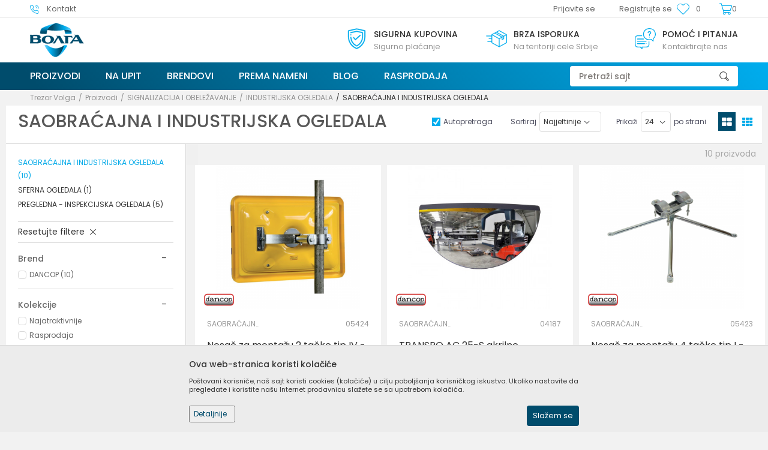

--- FILE ---
content_type: text/html; charset=UTF-8
request_url: https://shop.volga.rs/saobracajna-i-industrijska-ogledala/
body_size: 28042
content:
<!DOCTYPE html>
<html lang="sr">
<head>
            <meta name="viewport" content="width=device-width, initial-scale=1.0, maximum-scale=1.0,  minimum-scale=1.0, user-scalable=no" />
            
    <meta name="generator" content="NBSHOP 5.9.58" />
    <meta http-equiv="content-type" content="text/html; charset=UTF-8">
    <meta http-equiv="content-language" content="sr" />
    <meta http-equiv="X-UA-Compatible" content="IE=edge">
    <meta name="theme-color" content="#1FAAEE">
    <meta name="msapplication-navbutton-color" content="#1FAAEE">
    <meta name="apple-mobile-web-app-status-bar-style" content="#1FAAEE">
            <link rel="canonical" href="https://shop.volga.rs/saobracajna-i-industrijska-ogledala" />
            <title>SAOBRAĆAJNA I INDUSTRIJSKA OGLEDALA | Trezor Volga</title>
    <meta name="title" content="SAOBRAĆAJNA I INDUSTRIJSKA OGLEDALA | Trezor Volga" />
    <meta name="description" content="" />
    <meta property="og:title" content="SAOBRAĆAJNA I INDUSTRIJSKA OGLEDALA | Trezor Volga"/>
    <meta property="og:type" content="category" />
    <meta property="og:url" content="https://shop.volga.rs/saobracajna-i-industrijska-ogledala/" />
    <meta property="og:image" content="https://shop.volga.rs/files/images/2021/11/16/volga-no-image.jpg"/>
    <meta property="og:image:url" content="https://shop.volga.rs/files/images/2021/11/16/volga-no-image.jpg"/>
    <meta property="og:site_name" content="Trezor Volga"/>
    <meta property="og:description" content=""/>
    <meta property="fb:admins" content=""/>
    <meta itemprop="name" content="SAOBRAĆAJNA I INDUSTRIJSKA OGLEDALA | Trezor Volga">
    <meta itemprop="description" content="">
    <meta itemprop="image" content="https://shop.volga.rs/files/images/2021/11/16/volga-no-image.jpg">
    <meta name="twitter:card" content="summary_large_image">
    <meta name="twitter:title" content="SAOBRAĆAJNA I INDUSTRIJSKA OGLEDALA | Trezor Volga">
    <meta name="twitter:description" content="">
    <meta name="twitter:image" content="https://shop.volga.rs/files/images/2021/11/16/volga-no-image.jpg">


    <link rel="icon" type="image/vnd.microsoft.icon" href="https://shop.volga.rs/files/images/2021/11/16/favicon.png" />
    <link rel="shortcut icon" type="image/vnd.microsoft.icon" href="https://shop.volga.rs/files/images/2021/11/16/favicon.png" />
    <link rel="stylesheet" href="https://shop.volga.rs/nb-public/themes/nbshop5_v5_8/_static/fonts/nbicon/style.css" type="text/css" />
        <link rel="stylesheet" href="https://shop.volga.rs/nb-public/themes/nbshop5_volga/_static/css/nbcss/style.fonts.theme.css?ver=137_3" /><link rel="stylesheet" href="https://shop.volga.rs/nb-public/themes/nbshop5_v5_8/_static/css/plugins/nb.core.plugins.min.css?ver=137_3" /><link rel="stylesheet" href="https://shop.volga.rs/nb-public/themes/nbshop5_v5_8/_static/css/nbcss/style.fonts.css?ver=137_3" /><link rel="stylesheet" href="https://shop.volga.rs/nb-public/themes/nbshop5_v5_8/_static/css/nbcss/style.typography.css?ver=137_3" /><link rel="stylesheet" href="https://shop.volga.rs/nb-public/themes/nbshop5_volga/_static/css/nbcss/style.typography.theme.css?ver=137_3" /><link rel="stylesheet" href="https://shop.volga.rs/nb-public/themes/nbshop5_v5_8/_static/css/nbcss/style.helper.css?ver=137_3" /><link rel="stylesheet" href="https://shop.volga.rs/nb-public/themes/nbshop5_v5_8/_static/css/nbcss/style.animation.css?ver=137_3" /><link rel="stylesheet" href="https://shop.volga.rs/nb-public/themes/nbshop5_v5_8/_static/css/nbcss/style.basic.css?ver=137_3" /><link rel="stylesheet" href="https://shop.volga.rs/nb-public/themes/nbshop5_volga/_static/css/nbcss/style.basic.theme.css?ver=137_3" /><link rel="stylesheet" href="https://shop.volga.rs/nb-public/themes/nbshop5_v5_8/_static/css/nbcss/style.article.css?ver=137_3" /><link rel="stylesheet" href="https://shop.volga.rs/nb-public/themes/nbshop5_v5_8/_static/css/nbcss/style.product.css?ver=137_3" /><link rel="stylesheet" href="https://shop.volga.rs/nb-public/themes/nbshop5_v5_8/_static/css/nbcss/style.cart.css?ver=137_3" /><link rel="stylesheet" href="https://shop.volga.rs/nb-public/themes/nbshop5_v5_8/_static/css/nbcss/style.css?ver=137_3" /><link rel="stylesheet" href="https://shop.volga.rs/nb-public/themes/nbshop5_v5_8/blocks/slider/grid/style.css?ver=137_3" /><link rel="stylesheet" href="https://shop.volga.rs/nb-public/themes/nbshop5_v5_8/blocks/header/autocomplete/style.css?ver=137_3" /><link rel="stylesheet" href="https://shop.volga.rs/nb-public/themes/nbshop5_v5_8/blocks/productcompare/sidebar_product_compare/style.css?ver=137_3" /><link rel="stylesheet" href="https://shop.volga.rs/nb-public/themes/nbshop5_v5_8/blocks/breadcrumbs/style.css?ver=137_3" /><link rel="stylesheet" href="https://shop.volga.rs/nb-public/themes/nbshop5_v5_8/blocks/product/intro/style.css?ver=137_3" /><link rel="stylesheet" href="https://shop.volga.rs/nb-public/themes/nbshop5_v5_8/blocks/navigation/left_category_menu/style.css?ver=137_3" /><link rel="stylesheet" href="https://shop.volga.rs/nb-public/themes/nbshop5_v5_8/blocks/product/filters/style.css?ver=137_3" /><link rel="stylesheet" href="https://shop.volga.rs/nb-public/themes/nbshop5_v5_8/blocks/product/product_selected_filter/style.css?ver=137_3" /><link rel="stylesheet" href="https://shop.volga.rs/nb-public/themes/nbshop5_v5_8/blocks/product/product_status/style.css?ver=137_3" /><link rel="stylesheet" href="https://shop.volga.rs/nb-public/themes/nbshop5_v5_8/blocks/product/product_detail/product_not_allowed_buy/style.css?ver=137_3" /><link rel="stylesheet" href="https://shop.volga.rs/nb-public/themes/nbshop5_v5_8/blocks/footer/newsletter_fullwidth_center/style.css?ver=137_3" /><link rel="stylesheet" href="https://shop.volga.rs/nb-public/themes/nbshop5_v5_8/blocks/slider/conpany_info_footer/style.css?ver=137_3" /><link rel="stylesheet" href="https://shop.volga.rs/nb-public/themes/nbshop5_v5_8/blocks/social/social_icons/style.css?ver=137_3" /><link rel="stylesheet" href="https://shop.volga.rs/nb-public/themes/nbshop5_v5_8/blocks/footer/payment_card/style.css?ver=137_3" /><link rel="stylesheet" href="https://shop.volga.rs/nb-public/themes/nbshop5_v5_8/blocks/footer/copyright/style.css?ver=137_3" /><link rel="stylesheet" href="https://shop.volga.rs/nb-public/themes/nbshop5_v5_8/blocks/modals/popup_notification/style.css?ver=137_3" /><link rel="stylesheet" href="https://shop.volga.rs/nb-public/themes/nbshop5_v5_8/blocks/product/product_details_iframe/style.css?ver=137_3" /><link rel="stylesheet" href="https://shop.volga.rs/nb-public/themes/nbshop5_v5_8/blocks/product/images/gallery/style.css?ver=137_3" /><link rel="stylesheet" href="https://shop.volga.rs/nb-public/themes/nbshop5_v5_8/blocks/product/product_detail/product_info/style.css?ver=137_3" /><link rel="stylesheet" href="https://shop.volga.rs/nb-public/themes/nbshop5_v5_8/blocks/product/images/main_slider/style.css?ver=137_3" /><link rel="stylesheet" href="https://shop.volga.rs/nb-public/themes/nbshop5_v5_8/blocks/product/product_detail/favorite/style.css?ver=137_3" /><link rel="stylesheet" href="https://shop.volga.rs/nb-public/themes/nbshop5_v5_8/blocks/product/product_details_timer/style.css?ver=137_3" /><link rel="stylesheet" href="https://shop.volga.rs/nb-public/themes/nbshop5_v5_8/blocks/product/product_size/style.css?ver=137_3" /><link rel="stylesheet" href="https://shop.volga.rs/nb-public/themes/nbshop5_v5_8/blocks/product/product_detail/quantity_circle/style.css?ver=137_3" /><link rel="stylesheet" href="https://shop.volga.rs/nb-public/themes/nbshop5_v5_8/blocks/product/product_detail/product_buy/style.css?ver=137_3" /><link rel="stylesheet" href="https://shop.volga.rs/nb-public/themes/nbshop5_v5_8/blocks/product/product_detail/product_buy_bobble/style.css?ver=137_3" /><link rel="stylesheet" href="https://shop.volga.rs/nb-public/themes/nbshop5_volga/_static/css/nbcss/style.theme.css?ver=137_3" /><link rel="stylesheet" href="https://shop.volga.rs/nb-public/themes/nbshop5_v5_8/_static/css/nbcss/style.responsive.md.css?ver=137_3" /><link rel="stylesheet" href="https://shop.volga.rs/nb-public/themes/nbshop5_volga/_static/css/nbcss/style.responsive.theme.md.css?ver=137_3" /><link rel="stylesheet" href="https://shop.volga.rs/nb-public/themes/nbshop5_v5_8/_static/css/nbcss/style.responsive.sm.css?ver=137_3" /><link rel="stylesheet" href="https://shop.volga.rs/nb-public/themes/nbshop5_volga/_static/css/nbcss/style.responsive.theme.sm.css?ver=137_3" /><link rel="stylesheet" href="https://shop.volga.rs/nb-public/themes/nbshop5_v5_8/_static/css/nbcss/style.responsive.xs.css?ver=137_3" /><link rel="stylesheet" href="https://shop.volga.rs/nb-public/themes/nbshop5_volga/_static/css/nbcss/style.responsive.theme.xs.css?ver=137_3" /><link rel="stylesheet" href="https://shop.volga.rs/nb-public/themes/nbshop5_v5_8/_static/css/nbcss/style.responsive.xxs.css?ver=137_3" /><link rel="stylesheet" href="https://shop.volga.rs/nb-public/themes/nbshop5_volga/_static/css/nbcss/style.responsive.theme.xxs.css?ver=137_3" />        <script type="text/javascript">
        var nb_site_url  = 'https://shop.volga.rs';
        var nb_site_url_with_country_lang  = 'https://shop.volga.rs';
        var nb_cart_page_url = 'https://shop.volga.rs/kupovina';
        var nb_active_page_url = 'https://shop.volga.rs/saobracajna-i-industrijska-ogledala/';
        var nb_type_page = 'product_list';
        var nb_type_page_object_id = '132';
        var nb_enable_lang = '';
        var nb_url_end_slesh = '';
        var promoModalPopNumberDaysInit = 10;
        var showAllwaysOnHomePage = false;
        var resetCookieConfirm = false;
        var flowplayeryToken = '';
                var nb_enableCzMap = false;
                var gtm_ga4_advanced = false;
        var gtm_ga4_analytics_id = '';

        var specificCategoryMetric = '';
        var isSetPriceWithVAT = '';
        var showValueAsCurrentPrice = '';
        var ecommerceWrapVar = '';

    </script>
        <!-- Global site tag (gtag.js) - Google Analytics -->
<script async src="https://www.googletagmanager.com/gtag/js?id=UA-210868624-2"></script>
<script>
  window.dataLayer = window.dataLayer || [];
  function gtag(){dataLayer.push(arguments);}
  gtag('js', new Date());

  gtag('config', 'UA-210868624-2');
</script>

<!-- Google Tag Manager -->
<script>(function(w,d,s,l,i){w[l]=w[l]||[];w[l].push({'gtm.start':
new Date().getTime(),event:'gtm.js'});var f=d.getElementsByTagName(s)[0],
j=d.createElement(s),dl=l!='dataLayer'?'&l='+l:'';j.async=true;j.src=
'https://www.googletagmanager.com/gtm.js?id='+i+dl;f.parentNode.insertBefore(j,f);
})(window,document,'script','dataLayer','GTM-W33HBRQ');</script>
<!-- End Google Tag Manager -->

<!-- Google Tag Manager (noscript) -->
<noscript><iframe src="https://www.googletagmanager.com/ns.html?id=GTM-W33HBRQ"
height="0" width="0" style="display:none;visibility:hidden"></iframe></noscript>
<!-- End Google Tag Manager (noscript) -->

</head>
<body class="cc-srb lc-sr uc-product_list tp-product_list  b2c-users lozad-active">

<div class="header">

    <div class="header-top">

        <div class="container">

            <div class="block nav-mobile-icon">
    <i class="icon fa fa-bars" aria-hidden="true"></i>
</div>            <div class="row">
                <div class="hidden-xs col-sm-4 col-md-4">
                    
    <nav class="block quick-links ">
        <ul class="nav nav-simple">
                            <li class="item">
                                            <a href="https://shop.volga.rs/kontakt" title="Kontakt" target="_self">
                                                                        <img src="/files/images/logo/phone%201.png" class="img-responsive" alt="Kontakt" />
                                                <span>Kontakt</span>
                                            </a>
                                    </li>
                    </ul>
    </nav>
                </div>
                <div class="hidden-xs hidden-sm col-md-2 midle-coll">

                    
                </div>
                <div class="col-xs-12 col-sm-8 col-md-6">

                    <div id="miniCartContent" class="block miniCartContent header-cart"></div>
                    
<div id="miniFavContent" class="block header-favorite header-favorite-simple miniFavContent">
    <a href="https://shop.volga.rs/omiljeno/product" title="Omiljeno">

        <div class="icon-wrapper">
            <i class="icon fa fa-heart-o" aria-hidden="true"></i>
            <span class="description">Omiljeno</span>
        </div>
        <div class="header-carthor-total favorite-header-total">0</div>

    </a>
</div>
                        <nav class="block user">
    <ul class="nav nav-simple">
                    
                                    <li class="item item-login">
                        <a class="login-btn"  href="" data-permalink="https://shop.volga.rs/prijava" title="Prijavite se" data-toggle="modal" data-target="#login_modal">
                            <i class="icon fa fa-user" aria-hidden="true"></i>
                            <span>Prijavite se</span>
                        </a>
                    </li>
                
                                        <li class="item item-register">
                <a class="register-btn" href="" data-permalink="https://shop.volga.rs/registracija" title="Registrujte se" data-toggle="modal" data-target="#register_modal">
                    Registrujte se                </a>
            </li>
                                
    </ul>
</nav>
   
                </div>
            </div>
        </div>

    </div>

    <div class="container">

        <div class="row">

            <div class="col-sm-5">
                <div  class="block logo" >
    <a  href="https://shop.volga.rs" title="Trezor Volga">
        <img  data-original-img='/files/images/2021/11/25/volga_logo-%282%29.png' class="img-responsive lozad"  title="Trezor Volga" alt="Trezor Volga">
    </a>
</div>            </div>

            <div class="col-sm-7">
                    <div class="block slider-static grid-slider intro-slider" data-gtm-slider-position="Home baners" >
                <div class="row ">
                            <div class="item  col-xs-4 col-sm-4 col-md-4 col-lg-4  "
                     data-gtm-slider-name="Sigurna kupovina"
                     data-gtm-slider-creative=""
                     data-gtm-slider-id="8"
                     data-promotion-item-id="8">

                                                                        <div class="img-wrapper">
                                                                    <div class="main-img ">
                                                                                    <a href="https://shop.volga.rs/nacini-placanja?utm_source=slider&utm_medium=site&utm_campaign=Sigurna-kupovina" target="_self" title="Sigurna kupovina">
                                                                                    <img data-original-img='/files/images/2021/12/14/sigurna_kuppovina.svg' class="img-responsive lozad" alt="Sigurna kupovina" />
                                                                                    </a>
                                                                            </div>
                                                                                            </div>
                        
                    
                        <div class="content">
                                                            <div class="text-wrapper">
                                                                        <a href="https://shop.volga.rs/nacini-placanja?utm_source=slider&utm_medium=site&utm_campaign=Sigurna-kupovina" target="_self" title="Sigurna kupovina">
                                                                                                                            <div class="title">Sigurna kupovina</div>
                                                                                                                            <div class="description"><p>Sigurno plaćanje</p>
</div>
                                                                                                                    </a>
                                                                </div>
                                                                                        
                            
                            
                        </div>
                                            
                </div>
                            <div class="item  col-xs-4 col-sm-4 col-md-4 col-lg-4  "
                     data-gtm-slider-name="Brza isporuka"
                     data-gtm-slider-creative=""
                     data-gtm-slider-id="9"
                     data-promotion-item-id="9">

                                                                        <div class="img-wrapper">
                                                                    <div class="main-img ">
                                                                                    <a href="https://shop.volga.rs/isporuka?utm_source=slider&utm_medium=site&utm_campaign=Brza-isporuka" target="_self" title="Brza isporuka">
                                                                                    <img data-original-img='/files/images/2021/12/14/brza_isporuka.svg' class="img-responsive lozad" alt="Brza isporuka" />
                                                                                    </a>
                                                                            </div>
                                                                                            </div>
                        
                    
                        <div class="content">
                                                            <div class="text-wrapper">
                                                                        <a href="https://shop.volga.rs/isporuka?utm_source=slider&utm_medium=site&utm_campaign=Brza-isporuka" target="_self" title="Brza isporuka">
                                                                                                                            <div class="title">Brza isporuka</div>
                                                                                                                            <div class="description"><p>Na teritoriji cele Srbije</p>
</div>
                                                                                                                    </a>
                                                                </div>
                                                                                        
                            
                            
                        </div>
                                            
                </div>
                            <div class="item  col-xs-4 col-sm-4 col-md-4 col-lg-4  "
                     data-gtm-slider-name="POMOĆ I PITANJA"
                     data-gtm-slider-creative=""
                     data-gtm-slider-id="10"
                     data-promotion-item-id="10">

                                                                        <div class="img-wrapper">
                                                                    <div class="main-img ">
                                                                                    <a href="https://shop.volga.rs/kontakt?utm_source=slider&utm_medium=site&utm_campaign=POMOC-I-PITANJA" target="_self" title="POMOĆ I PITANJA">
                                                                                    <img data-original-img='/files/images/2021/12/14/pomoc_pitanja.svg' class="img-responsive lozad" alt="POMOĆ I PITANJA" />
                                                                                    </a>
                                                                            </div>
                                                                                            </div>
                        
                    
                        <div class="content">
                                                            <div class="text-wrapper">
                                                                        <a href="https://shop.volga.rs/kontakt?utm_source=slider&utm_medium=site&utm_campaign=POMOC-I-PITANJA" target="_self" title="POMOĆ I PITANJA">
                                                                                                                            <div class="title">POMOĆ I PITANJA</div>
                                                                                                                            <div class="description"><p>Kontaktirajte nas</p>
</div>
                                                                                                                    </a>
                                                                </div>
                                                                                        
                            
                            
                        </div>
                                            
                </div>
                    </div>
            </div>
            </div>

        </div>

    </div>
    <div class="block main-4level main-4level-fullwidth-dropdown">
    <nav class="nav nav-main-wrapper ease hidden-fullscreen  ">

                <div class="container">
                        
            
            <ul class="nav-main list-inline">

                <div class="nav-main-toplang country-button"></div>
                <div class="nav-main-useractions"></div>

                <li class="level4 ">
                                <a href="https://shop.volga.rs/proizvodi" target="_self" title="Proizvodi"><span>Proizvodi</span><i class="icon fa fa-angle-down hidden-xs"></i><i class="icon fa fa-angle-right visible-xs"></i> </a><div class="nav-main-submenu-wrapper ease hidden">
                            <div class="container">
                                <ul class="nav-main-submenu"><li class=" ">
                                <a target="_self" href="https://shop.volga.rs/licna-zastitna-oprema" title="Lična zaštitna oprema"><h5>Lična zaštitna oprema</h5><i class="icon fa fa-angle-down hidden-xs"></i><i class="icon fa fa-angle-right visible-xs"></i></a><div class="nav-main-dropdown-wrapper ease hidden">
                                <div class="nav-main-dropdown">
                                    <div class="container">
                                        <div class="nav-main-dropdown-inner">
                                            <div class="row"><div class="col-xs-12 col-sm-4 col-md-3  ">
                                <div class="nav-main-dropdown-item clearfix">
                                    <a target="_self" href="https://shop.volga.rs/zastita-nogu" title="Zaštita nogu ">
                                    <div class="img-wrapper"></div><div class="heading-wrapper heading-wrapper-inline clearfix" >
                                    <h5>Zaštita nogu </h5></div></a><ul class=""><li class=" ease-slow last-level "><a target="_self" href="https://shop.volga.rs/zastitne-cipele" title="Zaštitne cipele">Zaštitne cipele</a></li><li class=" ease-slow last-level "><a target="_self" href="https://shop.volga.rs/vodonepropusne-cipele" title="Vodonepropusne cipele">Vodonepropusne cipele</a></li><li class=" ease-slow last-level "><a target="_self" href="https://shop.volga.rs/cipele-bez-zastitne-kape" title="Cipele bez zaštitne kape">Cipele bez zaštitne kape</a></li><li class=" ease-slow last-level "><a target="_self" href="https://shop.volga.rs/bele-cipele-i-klompe" title="Bele cipele, klompe">Bele cipele, klompe</a></li><li class=" ease-slow last-level "><a target="_self" href="https://shop.volga.rs/cizme" title="Zaštitne i radne čizme">Zaštitne i radne čizme</a></li><li class=" ease-slow last-level title"><a target="_self" href="https://shop.volga.rs/zastita-glave" title="ZAŠTITA GLAVE">ZAŠTITA GLAVE</a></li><li class=" ease-slow last-level "><a target="_self" href="https://shop.volga.rs/zastitni-slemovi" title="Zaštitni šlemovi">Zaštitni šlemovi</a></li><li class=" ease-slow last-level "><a target="_self" href="https://shop.volga.rs/zastitni-viziri-i-maske" title="Zaštitni viziri i maske">Zaštitni viziri i maske</a></li><li class=" ease-slow last-level title"><a target="_self" href="https://shop.volga.rs/zastita-vida" title="ZAŠTITA VIDA">ZAŠTITA VIDA</a></li><li class=" ease-slow last-level "><a target="_self" href="https://shop.volga.rs/zastitne-naocare" title="Zaštitne naočare">Zaštitne naočare</a></li><li class=" ease-slow last-level "><a target="_self" href="https://shop.volga.rs/pribor-za-naocare" title="Pribor za naočare">Pribor za naočare</a></li><li class=" ease-slow last-level title"><a target="_self" href="https://shop.volga.rs/zastita-disajnih-organa" title="ZAŠTITA DISAJNIH ORGANA">ZAŠTITA DISAJNIH ORGANA</a></li><li class=" ease-slow last-level "><a target="_self" href="https://shop.volga.rs/respiratori" title="Respiratori">Respiratori</a></li><li class=" ease-slow last-level "><a target="_self" href="https://shop.volga.rs/pune-maske-polumaske-i-filteri" title="Pune maske, polumaske i filteri">Pune maske, polumaske i filteri</a></li></ul></div></div><div class="col-xs-12 col-sm-4 col-md-3  ">
                                <div class="nav-main-dropdown-item clearfix">
                                    <a target="_self" href="https://shop.volga.rs/zastita-ruku" title="Zaštita ruku">
                                    <div class="img-wrapper"></div><div class="heading-wrapper heading-wrapper-inline clearfix" >
                                    <h5>Zaštita ruku</h5></div></a><ul class=""><li class=" ease-slow last-level "><a target="_self" href="https://shop.volga.rs/rukavice-za-precizne-radove" title="Rukavice za precizne radove">Rukavice za precizne radove</a></li><li class=" ease-slow last-level "><a target="_self" href="https://shop.volga.rs/rukavice-za-grube-mehanicke-radove" title="Rukavice za grube mehaničke radove">Rukavice za grube mehaničke radove</a></li><li class=" ease-slow last-level "><a target="_self" href="https://shop.volga.rs/rukavice-za-zastitu-od-prosecanja" title="Rukavice za zaštitu od prosecanja">Rukavice za zaštitu od prosecanja</a></li><li class=" ease-slow last-level "><a target="_self" href="https://shop.volga.rs/rukavice-kozne-za-mehanicku-zastitu" title="Rukavice kožne za mehaničku zaštitu">Rukavice kožne za mehaničku zaštitu</a></li><li class=" ease-slow last-level "><a target="_self" href="https://shop.volga.rs/rukavice-otporne-na-toplotu" title="Rukavice otporne na toplotu">Rukavice otporne na toplotu</a></li><li class=" ease-slow last-level "><a target="_self" href="https://shop.volga.rs/rukavice-za-zavarivace" title="Rukavice za zavarivače">Rukavice za zavarivače</a></li><li class=" ease-slow last-level "><a target="_self" href="https://shop.volga.rs/rukavice-za-zastitu-od-hladnoce" title="Rukavice za zaštitu od hladnoće">Rukavice za zaštitu od hladnoće</a></li><li class=" ease-slow last-level "><a target="_self" href="https://shop.volga.rs/rukavice-za-zastitu-od-vibracija" title="Rukavice za zaštitu od vibracija">Rukavice za zaštitu od vibracija</a></li><li class=" ease-slow last-level "><a target="_self" href="https://shop.volga.rs/rukavice-za-jednokratnu-upotrebu" title="Rukavice za jednokratnu upotrebu">Rukavice za jednokratnu upotrebu</a></li><li class=" ease-slow last-level "><a target="_self" href="https://shop.volga.rs/rukavice-za-zastitu-od-neagresivnih-tecnosti" title="Rukavice za zaštitu od neagresivnih tečnosti">Rukavice za zaštitu od neagresivnih tečnosti</a></li><li class=" ease-slow last-level "><a target="_self" href="https://shop.volga.rs/rukavice-za-prehrambenu-industriju" title="Rukavice za prehrambenu industriju">Rukavice za prehrambenu industriju</a></li><li class=" ease-slow last-level "><a target="_self" href="https://shop.volga.rs/rukavice-za-zastitu-od-hemikalija" title="Rukavice za zaštitu od hemikalija">Rukavice za zaštitu od hemikalija</a></li><li class=" ease-slow last-level "><a target="_self" href="https://shop.volga.rs/rukavice-za-elektricare" title="Rukavice za električare">Rukavice za električare</a></li><li class=" ease-slow last-level "><a target="_self" href="https://shop.volga.rs/ostalo" title="Ostalo">Ostalo</a></li></ul></div></div><div class="col-xs-12 col-sm-4 col-md-3  ">
                                <div class="nav-main-dropdown-item clearfix">
                                    <a target="_self" href="https://shop.volga.rs/zastitna-i-radna-odeca" title="Zaštitna i radna odeća">
                                    <div class="img-wrapper"></div><div class="heading-wrapper heading-wrapper-inline clearfix" >
                                    <h5>Zaštitna i radna odeća</h5></div></a><ul class=""><li class=" ease-slow last-level "><a target="_self" href="https://shop.volga.rs/radna-odela-i-pantalone" title="Radna odela i pantalone">Radna odela i pantalone</a></li><li class=" ease-slow last-level "><a target="_self" href="https://shop.volga.rs/zastita-od-hladnoce-termo-odeca" title="Zaštita od hladnoće - Termo odeća">Zaštita od hladnoće - Termo odeća</a></li><li class=" ease-slow last-level "><a target="_self" href="https://shop.volga.rs/aluminizirana-odeca" title="Aluminizirana odeća">Aluminizirana odeća</a></li><li class=" ease-slow last-level "><a target="_self" href="https://shop.volga.rs/jakne-i-prsluci" title="Prsluci i jakne">Prsluci i jakne</a></li><li class=" ease-slow last-level "><a target="_self" href="https://shop.volga.rs/softshell-i-polar" title="Softshell i polar">Softshell i polar</a></li><li class=" ease-slow last-level "><a target="_self" href="https://shop.volga.rs/kape-i-kacketi" title="Kape i kačketi">Kape i kačketi</a></li><li class=" ease-slow last-level "><a target="_self" href="https://shop.volga.rs/majice-dukserice-i-kosulje" title="Majice, dukserice i košulje">Majice, dukserice i košulje</a></li><li class=" ease-slow last-level "><a target="_self" href="https://shop.volga.rs/visokovidljiva-odeca" title="Visokovidljiva odeća">Visokovidljiva odeća</a></li><li class=" ease-slow last-level "><a target="_self" href="https://shop.volga.rs/kisna-odela-i-kabanice" title="Kišna odela i kabanice">Kišna odela i kabanice</a></li><li class=" ease-slow last-level "><a target="_self" href="https://shop.volga.rs/odeca-za-jednokratnu-upotrebu-alphatec-i-tyvek" title="Odeća za jednokratnu upotrebu Alphatec i Tyvek">Odeća za jednokratnu upotrebu Alphatec i Tyvek</a></li><li class=" ease-slow last-level "><a target="_self" href="https://shop.volga.rs/odeca-za-jednokratnu-upotrebu" title="Odeća za jednokratnu upotrebu">Odeća za jednokratnu upotrebu</a></li><li class=" ease-slow last-level "><a target="_self" href="https://shop.volga.rs/odeca-za-prehrambenu-industriju" title="Odeća za prehrambenu industriju">Odeća za prehrambenu industriju</a></li><li class=" ease-slow last-level "><a target="_self" href="https://shop.volga.rs/odeca-otporna-na-hemikalije" title="Odeća otporna na kiseline i hemikalije">Odeća otporna na kiseline i hemikalije</a></li><li class=" ease-slow last-level "><a target="_self" href="https://shop.volga.rs/odeca-za-prehrambenu-industriju" title="Zaštitna odeća za mesnu industriju">Zaštitna odeća za mesnu industriju</a></li><li class=" ease-slow last-level "><a target="_self" href="https://shop.volga.rs/vatrootporna-i-antistatik-odeca" title="Vatrootporna i antistatik odeća">Vatrootporna i antistatik odeća</a></li></ul></div></div><div class="col-xs-12 col-sm-4 col-md-3  ">
                                <div class="nav-main-dropdown-item clearfix">
                                    <a target="_self" href="https://shop.volga.rs/zastita-sluha" title="Zaštita sluha">
                                    <div class="img-wrapper"></div><div class="heading-wrapper heading-wrapper-inline clearfix" >
                                    <h5>Zaštita sluha</h5></div></a><ul class=""><li class=" ease-slow last-level "><a target="_self" href="https://shop.volga.rs/antifoni" title="Antifoni">Antifoni</a></li><li class=" ease-slow last-level "><a target="_self" href="https://shop.volga.rs/aktivni-antifoni" title="Aktivni antifoni">Aktivni antifoni</a></li><li class=" ease-slow last-level "><a target="_self" href="https://shop.volga.rs/cepici-za-usi" title="Čepići za uši">Čepići za uši</a></li></ul></div></div><div class="col-xs-12 col-sm-4 col-md-3  ">
                                <div class="nav-main-dropdown-item clearfix">
                                    <a target="_self" href="https://shop.volga.rs/zastita-od-pada" title="Zaštita od pada">
                                    <div class="img-wrapper"></div><div class="heading-wrapper heading-wrapper-inline clearfix" >
                                    <h5>Zaštita od pada</h5></div></a><ul class=""><li class=" ease-slow last-level "><a target="_self" href="https://shop.volga.rs/pojasevi-opasaci-i-setovi" title="Pojasevi, opasači i steovi">Pojasevi, opasači i steovi</a></li><li class=" ease-slow last-level "><a target="_self" href="https://shop.volga.rs/uzad-sa-apsorberima-energije" title="Užad sa apsorberima energije">Užad sa apsorberima energije</a></li><li class=" ease-slow last-level "><a target="_self" href="https://shop.volga.rs/uzad-za-pozicioniranje" title="Užad za pozicioniranje">Užad za pozicioniranje</a></li><li class=" ease-slow last-level "><a target="_self" href="https://shop.volga.rs/karabineri-i-konektori-za-pricvrscivanje" title="Karabineri i konektori za pričvršćivanje">Karabineri i konektori za pričvršćivanje</a></li><li class=" ease-slow last-level "><a target="_self" href="https://shop.volga.rs/blokatori-pada" title="Blokatori pada">Blokatori pada</a></li><li class=" ease-slow last-level "><a target="_self" href="https://shop.volga.rs/tripodi-i-koturace" title="Tripod i koturače">Tripod i koturače</a></li><li class=" ease-slow last-level "><a target="_self" href="https://shop.volga.rs/samospasioci-sa-sigurnosnim-pojasom" title="Lični samospasilac sa sigurnosnim pojasom">Lični samospasilac sa sigurnosnim pojasom</a></li></ul></div></div></div></div></div></div></div></li><li class=" ">
                                <a target="_self" href="https://shop.volga.rs/zastita-zivotne-sredine" title="Zaštita životne sredine"><h5>Zaštita životne sredine</h5><i class="icon fa fa-angle-down hidden-xs"></i><i class="icon fa fa-angle-right visible-xs"></i></a><div class="nav-main-dropdown-wrapper ease hidden">
                                <div class="nav-main-dropdown">
                                    <div class="container">
                                        <div class="nav-main-dropdown-inner">
                                            <div class="row"><div class="col-xs-12 col-sm-4 col-md-3  title">
                                <div class="nav-main-dropdown-item clearfix">
                                    <a target="_self" href="https://shop.volga.rs/skladistenje-tecnosti" title="Skladištenje tečnosti">
                                    <div class="img-wrapper"></div><div class="heading-wrapper heading-wrapper-inline clearfix" >
                                    <h5>Skladištenje tečnosti</h5></div></a><ul class="title"><li class=" ease-slow last-level "><a target="_self" href="https://shop.volga.rs/polietilenske-palete-za-sakupljanje-tecnosti" title="Polietilenske palete za sakupljanje tečnosti">Polietilenske palete za sakupljanje tečnosti</a></li><li class=" ease-slow last-level "><a target="_self" href="https://shop.volga.rs/akumulacione-palete-za-sakupljanje-tecnosti" title="Akumulacione palete za sakupljanje tečnosti">Akumulacione palete za sakupljanje tečnosti</a></li><li class=" ease-slow last-level "><a target="_self" href="https://shop.volga.rs/tankvane-za-ibc-palete" title="Tankvane za IBC kontejnere">Tankvane za IBC kontejnere</a></li><li class=" ease-slow last-level "><a target="_self" href="https://shop.volga.rs/natkrivene-polietilenske-tankvane" title="Natkrivene polietilenske tankvane">Natkrivene polietilenske tankvane</a></li><li class=" ease-slow last-level "><a target="_self" href="https://shop.volga.rs/celicne-palete-za-sakupljanje-tecnosti" title="Čelične palete za sakupljanje tečnosti">Čelične palete za sakupljanje tečnosti</a></li><li class=" ease-slow last-level "><a target="_self" href="https://shop.volga.rs/kolica-za-manipulaciju" title="Kolica za manipulaciju">Kolica za manipulaciju</a></li><li class=" ease-slow last-level "><a target="_self" href="https://shop.volga.rs/fleksibilne-brane-za-izlivanje-tecnosti" title="Flaksibilne brane za izlivanje tečnosti">Flaksibilne brane za izlivanje tečnosti</a></li></ul></div></div><div class="col-xs-12 col-sm-4 col-md-3  ">
                                <div class="nav-main-dropdown-item clearfix">
                                    <a target="_self" href="https://shop.volga.rs/posude-za-zapaljive-materije" title="Posude za zapaljive materije">
                                    <div class="img-wrapper"></div><div class="heading-wrapper heading-wrapper-inline clearfix" >
                                    <h5>Posude za zapaljive materije</h5></div></a><ul class=""><li class=" ease-slow last-level "><a target="_self" href="https://shop.volga.rs/sigurnosni-kanisteri" title="Sigurnosni kanisteri">Sigurnosni kanisteri</a></li><li class=" ease-slow last-level "><a target="_self" href="https://shop.volga.rs/kante-za-nauljeni-otpad" title="Kante za nauljeni otpad">Kante za nauljeni otpad</a></li><li class=" ease-slow last-level "><a target="_self" href="https://shop.volga.rs/pepeljare" title="Pepeljare">Pepeljare</a></li></ul></div></div><div class="col-xs-12 col-sm-4 col-md-3  ">
                                <div class="nav-main-dropdown-item clearfix">
                                    <a target="_self" href="https://shop.volga.rs/sigurnosni-ormani-za-skladistenje" title="Sigurnosni ormari za skladištenje">
                                    <div class="img-wrapper"></div><div class="heading-wrapper heading-wrapper-inline clearfix" >
                                    <h5>Sigurnosni ormari za skladištenje</h5></div></a><ul class=""><li class=" ease-slow last-level "><a target="_self" href="https://shop.volga.rs/vatrootporni-ormani-za-skladistenje-zapaljivih-tecnosti" title="Vatrootporni ormani za skladištenje zapaljivih tečnosti">Vatrootporni ormani za skladištenje zapaljivih tečnosti</a></li><li class=" ease-slow last-level "><a target="_self" href="https://shop.volga.rs/vatrootporni-ormani-za-skladistenje-opasnih-materija" title="Vatrootporni ormani za skladištenje opasnih materija">Vatrootporni ormani za skladištenje opasnih materija</a></li><li class=" ease-slow last-level "><a target="_self" href="https://shop.volga.rs/vatrootporni-spoljni-ormani-za-skladistenje-zapaljivih-tecnosti-i-opasnih-materija" title="Vatrootporni ormani za skladištenje zapaljivih tečnosti i opasnih materija">Vatrootporni ormani za skladištenje zapaljivih tečnosti i opasnih materija</a></li><li class=" ease-slow last-level "><a target="_self" href="https://shop.volga.rs/ormani-za-skladistenje-boca-pod-pritiskom" title="Ormari za skladištenje boca pod pritiskom ">Ormari za skladištenje boca pod pritiskom </a></li><li class=" ease-slow last-level "><a target="_self" href="https://shop.volga.rs/kolica-za-boce-za-gas" title="Kolica za boce za gas">Kolica za boce za gas</a></li><li class=" ease-slow last-level "><a target="_self" href="https://shop.volga.rs/spoljni-kontejneri-i-ormani-za-skladistenje" title="Spoljni kontejneri i ormani za skladištenje">Spoljni kontejneri i ormani za skladištenje</a></li></ul></div></div><div class="col-xs-12 col-sm-4 col-md-3  ">
                                <div class="nav-main-dropdown-item clearfix">
                                    <a target="_self" href="https://shop.volga.rs/sigurnosni-tusevi-i-stanice-fontane-za-ispiranje-ociju" title="Sigurnosni tuševi i stanice/fontane za ispiranje očiju">
                                    <div class="img-wrapper"></div><div class="heading-wrapper heading-wrapper-inline clearfix" >
                                    <h5>Sigurnosni tuševi i stanice/fontane za ispiranje očiju</h5></div></a><ul class=""><li class=" ease-slow last-level "><a target="_self" href="https://shop.volga.rs/unutrasnji-sigurnosni-tusevi" title="Unutrašnji sigurnosni tuševi">Unutrašnji sigurnosni tuševi</a></li><li class=" ease-slow last-level "><a target="_self" href="https://shop.volga.rs/spoljni-sigurnosni-tusevi-sa-zastitom-od-zamrzavanja" title="Spoljni sigurnosni tuševi sa zaštitom od zamrzavanja">Spoljni sigurnosni tuševi sa zaštitom od zamrzavanja</a></li><li class=" ease-slow last-level "><a target="_self" href="https://shop.volga.rs/stanice-fontane-za-ispiranje-ociju" title="Stanice/fontane za ispiranje očiju">Stanice/fontane za ispiranje očiju</a></li><li class=" ease-slow last-level "><a target="_self" href="https://shop.volga.rs/tusevi-za-dekontaminaciju-i-hitne-slucajeve" title="Tuševi za dekontaminaciju i hitne slučajeve">Tuševi za dekontaminaciju i hitne slučajeve</a></li></ul></div></div><div class="col-xs-12 col-sm-4 col-md-3  ">
                                <div class="nav-main-dropdown-item clearfix">
                                    <a target="_self" href="https://shop.volga.rs/sorbenti-i-industrijske-maramice" title="Sorbenti i industrijske maramice">
                                    <div class="img-wrapper"></div><div class="heading-wrapper heading-wrapper-inline clearfix" >
                                    <h5>Sorbenti i industrijske maramice</h5></div></a></div></div></div></div></div></div></div></li><li class=" ">
                                <a target="_self" href="https://shop.volga.rs/signalizacija-i-obelezavanje" title="Signalizacija i obeležavanje"><h5>Signalizacija i obeležavanje</h5><i class="icon fa fa-angle-down hidden-xs"></i><i class="icon fa fa-angle-right visible-xs"></i></a><div class="nav-main-dropdown-wrapper ease hidden">
                                <div class="nav-main-dropdown">
                                    <div class="container">
                                        <div class="nav-main-dropdown-inner">
                                            <div class="row"><div class="col-xs-12 col-sm-4 col-md-3  ">
                                <div class="nav-main-dropdown-item clearfix">
                                    <a target="_self" href="https://shop.volga.rs/tesa-trake1" title="tesa Trake">
                                    <div class="img-wrapper"></div><div class="heading-wrapper heading-wrapper-inline clearfix" >
                                    <h5>tesa Trake</h5></div></a><ul class=""><li class=" ease-slow last-level title"><a target="_self" href="https://shop.volga.rs/fotoluminiscentno-obelezavanje" title="Fotoluminiscentno obeležavanje">Fotoluminiscentno obeležavanje</a></li><li class=" ease-slow last-level "><a target="_self" href="https://shop.volga.rs/fotoluminiscentne-trake" title="Fotoluminiscentne trake za obeležavanje">Fotoluminiscentne trake za obeležavanje</a></li><li class=" ease-slow last-level "><a target="_self" href="https://shop.volga.rs/samolepljive-trake-za-obelezavanje" title="Samolepljive trake za obeležavanje">Samolepljive trake za obeležavanje</a></li><li class=" ease-slow last-level "><a target="_self" href="https://shop.volga.rs/reflektivne-trake" title="Reflektivne trake">Reflektivne trake</a></li><li class=" ease-slow last-level "><a target="_self" href="https://shop.volga.rs/trake-za-upozorenje" title="Trake za upozorenje">Trake za upozorenje</a></li><li class=" ease-slow last-level "><a target="_self" href="https://shop.volga.rs/protivklizne-trake" title="Protivklizne trake">Protivklizne trake</a></li></ul></div></div><div class="col-xs-12 col-sm-4 col-md-3  title">
                                <div class="nav-main-dropdown-item clearfix">
                                    <a target="_self" href="https://shop.volga.rs/zastitni-pu-profili-i-odbojnici1" title="Zaštitni PU profili i odbojnici">
                                    <div class="img-wrapper"></div><div class="heading-wrapper heading-wrapper-inline clearfix" >
                                    <h5>Zaštitni PU profili i odbojnici</h5></div></a><ul class="title"><li class=" ease-slow last-level title"><a target="_self" href="https://shop.volga.rs/industrijska-zastita-magacinskog-prostora-i-proizvodnih-pogona1" title="Industrijska zaštita magacinskog prostora i proizvodnih pogona">Industrijska zaštita magacinskog prostora i proizvodnih pogona</a></li><li class=" ease-slow last-level title"><a target="_self" href="https://shop.volga.rs/zastita-fabrickog-kruga1" title="ZAŠTITA FABRIČKOG KRUGA">ZAŠTITA FABRIČKOG KRUGA</a></li></ul></div></div><div class="col-xs-12 col-sm-4 col-md-3  ">
                                <div class="nav-main-dropdown-item clearfix">
                                    <a target="_self" href="https://shop.volga.rs/industrijske-prostirke" title="Industrijske prostirke">
                                    <div class="img-wrapper"></div><div class="heading-wrapper heading-wrapper-inline clearfix" >
                                    <h5>Industrijske prostirke</h5></div></a><ul class=""><li class=" ease-slow last-level "><a target="_self" href="https://shop.volga.rs/podovi-i-podloge-za-suvu-sredinu" title="Podovi i podloge za suvu sredinu">Podovi i podloge za suvu sredinu</a></li><li class=" ease-slow last-level "><a target="_self" href="https://shop.volga.rs/podovi-i-podloge-za-vlaznu-sredinu" title="Podovi i podloge za vlažnu sredinu">Podovi i podloge za vlažnu sredinu</a></li><li class=" ease-slow last-level "><a target="_self" href="https://shop.volga.rs/podovi-i-podloge-esd" title="Podovi i podloge ESD">Podovi i podloge ESD</a></li></ul></div></div><div class="col-xs-12 col-sm-4 col-md-3  ">
                                <div class="nav-main-dropdown-item clearfix">
                                    <a target="_self" href="https://shop.volga.rs/industrijska-ogledala" title="Industrijska ogledala">
                                    <div class="img-wrapper"></div><div class="heading-wrapper heading-wrapper-inline clearfix" >
                                    <h5>Industrijska ogledala</h5></div></a><ul class=""><li class=" ease-slow last-level "><a target="_self" href="https://shop.volga.rs/saobracajna-i-industrijska-ogledala" title="Saobraćajna i industrijska ogledala">Saobraćajna i industrijska ogledala</a></li><li class=" ease-slow last-level "><a target="_self" href="https://shop.volga.rs/sferna-ogledala" title="Sferna ogledala">Sferna ogledala</a></li><li class=" ease-slow last-level "><a target="_self" href="https://shop.volga.rs/pregledna-inspekcijska-ogledala" title="Pregledna (inspekcijska) ogledala">Pregledna (inspekcijska) ogledala</a></li></ul></div></div></div></div></div></div></div></li><li class=" level4">
                                <a target="_self" href="https://shop.volga.rs/merdevine-i-podesti1" title="Merdevine i podesti"><h5>Merdevine i podesti</h5><i class="icon fa fa-angle-down hidden-xs"></i><i class="icon fa fa-angle-right visible-xs"></i></a><div class="nav-main-dropdown-wrapper ease hidden">
                                <div class="nav-main-dropdown">
                                    <div class="container">
                                        <div class="nav-main-dropdown-inner">
                                            <div class="row"><div class="col-xs-12 col-sm-4 col-md-3  ">
                                <div class="nav-main-dropdown-item clearfix">
                                    <a target="_self" href="https://shop.volga.rs/" title="Jednodelne prislone merdevine">
                                    <div class="img-wrapper"></div><div class="heading-wrapper heading-wrapper-inline clearfix" >
                                    <h5>Jednodelne prislone merdevine</h5></div></a></div></div><div class="col-xs-12 col-sm-4 col-md-3  ">
                                <div class="nav-main-dropdown-item clearfix">
                                    <a target="_self" href="https://shop.volga.rs/dvodelne-merdevine-na-izvlacenje" title="Dvodelne merdevine na izvlačenje">
                                    <div class="img-wrapper"></div><div class="heading-wrapper heading-wrapper-inline clearfix" >
                                    <h5>Dvodelne merdevine na izvlačenje</h5></div></a></div></div><div class="col-xs-12 col-sm-4 col-md-3  ">
                                <div class="nav-main-dropdown-item clearfix">
                                    <a target="_self" href="https://shop.volga.rs/dvodelne-merdevine-sa-uzetom-na-izvlacenje" title="Dvodelne merdevine sa užetom na izvlačenje">
                                    <div class="img-wrapper"></div><div class="heading-wrapper heading-wrapper-inline clearfix" >
                                    <h5>Dvodelne merdevine sa užetom na izvlačenje</h5></div></a></div></div><div class="col-xs-12 col-sm-4 col-md-3  ">
                                <div class="nav-main-dropdown-item clearfix">
                                    <a target="_self" href="https://shop.volga.rs/trodelne-merdevine-sa-uzetom-na-izvlacenje" title="Trodelne merdevine sa užetom na izvlačenje">
                                    <div class="img-wrapper"></div><div class="heading-wrapper heading-wrapper-inline clearfix" >
                                    <h5>Trodelne merdevine sa užetom na izvlačenje</h5></div></a></div></div><div class="col-xs-12 col-sm-4 col-md-3  ">
                                <div class="nav-main-dropdown-item clearfix">
                                    <a target="_self" href="https://shop.volga.rs/sigurnosne-merdevine-sa-gazistem-na-obe-strane" title="Sigurnosne merdevine sa gazištem na obe strane">
                                    <div class="img-wrapper"></div><div class="heading-wrapper heading-wrapper-inline clearfix" >
                                    <h5>Sigurnosne merdevine sa gazištem na obe strane</h5></div></a></div></div><div class="col-xs-12 col-sm-4 col-md-3  ">
                                <div class="nav-main-dropdown-item clearfix">
                                    <a target="_self" href="https://shop.volga.rs/dvodelne-visenamenske-merdevine" title="Dvodelne višenamenske merdevine">
                                    <div class="img-wrapper"></div><div class="heading-wrapper heading-wrapper-inline clearfix" >
                                    <h5>Dvodelne višenamenske merdevine</h5></div></a></div></div><div class="col-xs-12 col-sm-4 col-md-3  ">
                                <div class="nav-main-dropdown-item clearfix">
                                    <a target="_self" href="https://shop.volga.rs/trodelne-visenamenske-merdevine" title="Trodelne višenamenske merdevine">
                                    <div class="img-wrapper"></div><div class="heading-wrapper heading-wrapper-inline clearfix" >
                                    <h5>Trodelne višenamenske merdevine</h5></div></a></div></div><div class="col-xs-12 col-sm-4 col-md-3  ">
                                <div class="nav-main-dropdown-item clearfix">
                                    <a target="_self" href="https://shop.volga.rs/pokretni-sigurnosni-podesti-sa-gazistem-sa-jedne-strane" title="Pokretni sigurnosni podesti sa gazištem sa jedne strane">
                                    <div class="img-wrapper"></div><div class="heading-wrapper heading-wrapper-inline clearfix" >
                                    <h5>Pokretni sigurnosni podesti sa gazištem sa jedne strane</h5></div></a></div></div><div class="col-xs-12 col-sm-4 col-md-3  ">
                                <div class="nav-main-dropdown-item clearfix">
                                    <a target="_self" href="https://shop.volga.rs/podesti-za-montere" title="Podesti za montere">
                                    <div class="img-wrapper"></div><div class="heading-wrapper heading-wrapper-inline clearfix" >
                                    <h5>Podesti za montere</h5></div></a></div></div><div class="col-xs-12 col-sm-4 col-md-3  ">
                                <div class="nav-main-dropdown-item clearfix">
                                    <a target="_self" href="https://shop.volga.rs/podesti-za-montere-sa-resetkastim-gazistem" title="Podesti za montere sa rešetkastim gazištem">
                                    <div class="img-wrapper"></div><div class="heading-wrapper heading-wrapper-inline clearfix" >
                                    <h5>Podesti za montere sa rešetkastim gazištem</h5></div></a></div></div><div class="col-xs-12 col-sm-4 col-md-3  ">
                                <div class="nav-main-dropdown-item clearfix">
                                    <a target="_self" href="https://shop.volga.rs/pokretni-rolly-podesti-sa-gazistem-sa-jedne-strane" title="Pokretni Rolly podesti sa gazištem sa jedne strane">
                                    <div class="img-wrapper"></div><div class="heading-wrapper heading-wrapper-inline clearfix" >
                                    <h5>Pokretni Rolly podesti sa gazištem sa jedne strane</h5></div></a></div></div><div class="col-xs-12 col-sm-4 col-md-3  ">
                                <div class="nav-main-dropdown-item clearfix">
                                    <a target="_self" href="https://shop.volga.rs/rukohvati-za-sigurnosni-podest" title="Rukohvati za sigurnosni podest">
                                    <div class="img-wrapper"></div><div class="heading-wrapper heading-wrapper-inline clearfix" >
                                    <h5>Rukohvati za sigurnosni podest</h5></div></a></div></div></div></div></div></div></div></li><li class=" ">
                                <a target="_self" href="https://shop.volga.rs/loto-oprema" title="LOTO"><h5>LOTO</h5><i class="icon fa fa-angle-down hidden-xs"></i><i class="icon fa fa-angle-right visible-xs"></i></a><div class="nav-main-dropdown-wrapper ease hidden">
                                <div class="nav-main-dropdown">
                                    <div class="container">
                                        <div class="nav-main-dropdown-inner">
                                            <div class="row"><div class="col-xs-12 col-sm-4 col-md-3  level4">
                                <div class="nav-main-dropdown-item clearfix">
                                    <a target="_self" href="https://shop.volga.rs/kutije-i-stanice-za-zakljucavanje" title="Kutije i stanice za zaključavanje">
                                    <div class="img-wrapper"></div><div class="heading-wrapper heading-wrapper-inline clearfix" >
                                    <h5>Kutije i stanice za zaključavanje</h5></div></a></div></div><div class="col-xs-12 col-sm-4 col-md-3  ">
                                <div class="nav-main-dropdown-item clearfix">
                                    <a target="_self" href="https://shop.volga.rs/bezbednosni-katanci" title="Bezbednosni katanci">
                                    <div class="img-wrapper"></div><div class="heading-wrapper heading-wrapper-inline clearfix" >
                                    <h5>Bezbednosni katanci</h5></div></a></div></div><div class="col-xs-12 col-sm-4 col-md-3  ">
                                <div class="nav-main-dropdown-item clearfix">
                                    <a target="_self" href="https://shop.volga.rs/uredaji-za-zakljucavanje" title="Uređaj za zaključavanje">
                                    <div class="img-wrapper"></div><div class="heading-wrapper heading-wrapper-inline clearfix" >
                                    <h5>Uređaj za zaključavanje</h5></div></a></div></div></div></div></div></div></div></li></ul></div></div></li><li>
                                <a href="https://shop.volga.rs/proizvodi/product_price_query" target="_self" title="NA UPIT"><span>NA UPIT</span> </a></li><li class="brand ">
                                <a href="https://shop.volga.rs/brendovi" target="_self" title="Brendovi"><span>Brendovi</span><i class="icon fa fa-angle-down hidden-xs"></i><i class="icon fa fa-angle-right visible-xs"></i> </a><div class="nav-main-dropdown-wrapper ease hidden">
                            <div class="nav-main-dropdown">
                                <div class="container">
                                
                                    <div class="nav-main-dropdown-inner">
                                        <div class="row">
<div class="col-xs-12 col-sm-6">
    <nav class="nav-main-dropdown-item clearfix">
                    <div class="show-mobile visible-xs clearfix">
                <ul class="">
                    <li class="ease-slow ">
                        <a href="https://shop.volga.rs/brendovi" class="all-brands-page" title="Pogledajte sve brendove">Svi brendovi</a>
                    </li>
                </ul>
            </div>
                <div class="heading-wrapper heading-wrapper-inline clearfix">
            <a href="javascript:void(0)" title="Abecedni redosled">
                <div class="h5"><span>Abecedni redosled</span></div>
            </a>
        </div>
        <ul>
                                                <li class="ease-slow"><a href="https://shop.volga.rs/proizvodi/brend-3m" title="3M">3M</a></li>
                                        <li class="ease-slow"><a href="https://shop.volga.rs/proizvodi/ansell" title="ANSELL">ANSELL</a></li>
                                        <li class="ease-slow"><a href="https://shop.volga.rs/proizvodi/batmetall" title="BATMETALL">BATMETALL</a></li>
                                        <li class="ease-slow"><a href="https://shop.volga.rs/proizvodi/dancop" title="DANCOP">DANCOP</a></li>
                                        <li class="ease-slow"><a href="https://shop.volga.rs/proizvodi/delta-plus" title="DELTA PLUS">DELTA PLUS</a></li>
                                        <li class="ease-slow"><a href="https://shop.volga.rs/proizvodi/dupont" title="DUPONT">DUPONT</a></li>
                                        <li class="ease-slow"><a href="https://shop.volga.rs/proizvodi/haix" title="HAIX">HAIX</a></li>
                                        <li class="ease-slow"><a href="https://shop.volga.rs/proizvodi/krause" title="KRAUSE">KRAUSE</a></li>
                                        <li class="ease-slow"><a href="https://shop.volga.rs/proizvodi/lemaitre" title="LEMAITRE">LEMAITRE</a></li>
                                        <li class="ease-slow"><a href="https://shop.volga.rs/proizvodi/moldex" title="MOLDEX">MOLDEX</a></li>
                                        <li class="ease-slow"><a href="https://shop.volga.rs/proizvodi/msa" title="MSA">MSA</a></li>
                                        <li class="ease-slow"><a href="https://shop.volga.rs/proizvodi/neri" title="NERI">NERI</a></li>
                                        <li class="ease-slow"><a href="https://shop.volga.rs/proizvodi/portwest" title="PORTWEST">PORTWEST</a></li>
                                        <li class="ease-slow"><a href="https://shop.volga.rs/proizvodi/regatta" title="REGATTA">REGATTA</a></li>
                                        <li class="ease-slow"><a href="https://shop.volga.rs/proizvodi/schoeller" title="SCHOELLER">SCHOELLER</a></li>
                                        <li class="ease-slow"><a href="https://shop.volga.rs/proizvodi/semperit" title="SEMPERIT">SEMPERIT</a></li>
                                        <li class="ease-slow"><a href="https://shop.volga.rs/proizvodi/sioen" title="SIOEN">SIOEN</a></li>
                                        <li class="ease-slow"><a href="https://shop.volga.rs/proizvodi/sixton" title="SIXTON">SIXTON</a></li>
                                        <li class="ease-slow"><a href="https://shop.volga.rs/proizvodi/tesa" title="TESA">TESA</a></li>
                                        <li class="ease-slow"><a href="https://shop.volga.rs/proizvodi/twf" title="TWF">TWF</a></li>
                                        <li class="ease-slow"><a href="https://shop.volga.rs/proizvodi/u-power" title="U-POWER">U-POWER</a></li>
                                        <li class="ease-slow"><a href="https://shop.volga.rs/proizvodi/vertiqual" title="VERTIQUAL">VERTIQUAL</a></li>
                                        <li class="ease-slow"><a href="https://shop.volga.rs/proizvodi/vochoc" title="VOCHOC">VOCHOC</a></li>
                                        <li class="ease-slow"><a href="https://shop.volga.rs/proizvodi/weldas" title="WELDAS">WELDAS</a></li>
                    
                    </ul>
    </nav>
</div>

<div class="col-xs-12 col-sm-6 hidden-xs pull-right">

    <div class="slider-wrapper">

        <div class="heading-wrapper heading-wrapper-inline clearfix">
            <a href="javascript:void(0)" title="Izdvojeni brendovi">
                <div class="h5"><span>Izdvojeni brendovi</span></div>
            </a>
            <div class="slider-navigation heading-append" data-arrow-left="icon-angle-fat-left" data-arrow-right="icon-angle-fat-right"></div>
        </div>

        <div class="slider-arrows slider-navigation-absolute"></div>

        <div class="slider-init smallimages-slider" data-items="1">

            
                
                                    <div>                    <div class="smallimages-slider-img-wrapper vertical-align pull-left">
                        <a href="https://shop.volga.rs/proizvodi/ansell" title="ANSELL">
                            <img src="https://shop.volga.rs/files/images/volga/brendovi/ansell.png" alt="ANSELL">
                        </a>
                    </div>
                                                                                <div class="smallimages-slider-img-wrapper vertical-align pull-left">
                        <a href="https://shop.volga.rs/proizvodi/sixton" title="SIXTON">
                            <img src="https://shop.volga.rs/files/images/volga/brendovi/sixton.png" alt="SIXTON">
                        </a>
                    </div>
                                                                                <div class="smallimages-slider-img-wrapper vertical-align pull-left">
                        <a href="https://shop.volga.rs/proizvodi/msa" title="MSA">
                            <img src="https://shop.volga.rs/files/images/volga/brendovi/msa.png" alt="MSA">
                        </a>
                    </div>
                                                                                <div class="smallimages-slider-img-wrapper vertical-align pull-left">
                        <a href="https://shop.volga.rs/proizvodi/regatta" title="REGATTA">
                            <img src="https://shop.volga.rs/files/images/volga/brendovi/regatta.png" alt="REGATTA">
                        </a>
                    </div>
                                                                                <div class="smallimages-slider-img-wrapper vertical-align pull-left">
                        <a href="https://shop.volga.rs/proizvodi/haix" title="HAIX">
                            <img src="https://shop.volga.rs/files/images/volga/brendovi/haix.png" alt="HAIX">
                        </a>
                    </div>
                                                                                <div class="smallimages-slider-img-wrapper vertical-align pull-left">
                        <a href="https://shop.volga.rs/proizvodi/dupont" title="DUPONT">
                            <img src="https://shop.volga.rs/files/images/volga/brendovi/dupont.png" alt="DUPONT">
                        </a>
                    </div>
                                                                                <div class="smallimages-slider-img-wrapper vertical-align pull-left">
                        <a href="https://shop.volga.rs/proizvodi/moldex" title="MOLDEX">
                            <img src="https://shop.volga.rs/files/images/volga/brendovi/moldex.png" alt="MOLDEX">
                        </a>
                    </div>
                                                                                <div class="smallimages-slider-img-wrapper vertical-align pull-left">
                        <a href="https://shop.volga.rs/proizvodi/u-power" title="U-POWER">
                            <img src="https://shop.volga.rs/files/images/volga/brendovi/U-Power.png" alt="U-POWER">
                        </a>
                    </div>
                                                                                <div class="smallimages-slider-img-wrapper vertical-align pull-left">
                        <a href="https://shop.volga.rs/proizvodi/lemaitre" title="LEMAITRE">
                            <img src="https://shop.volga.rs/files/images/volga/brendovi/lemaitre.png" alt="LEMAITRE">
                        </a>
                    </div>
                                                                                <div class="smallimages-slider-img-wrapper vertical-align pull-left">
                        <a href="https://shop.volga.rs/proizvodi/twf" title="TWF">
                            <img src="https://shop.volga.rs/files/images/volga/brendovi/twf.png" alt="TWF">
                        </a>
                    </div>
                                                                                <div class="smallimages-slider-img-wrapper vertical-align pull-left">
                        <a href="https://shop.volga.rs/proizvodi/krause" title="KRAUSE">
                            <img src="https://shop.volga.rs/files/images/volga/brendovi/krause.png" alt="KRAUSE">
                        </a>
                    </div>
                                                                                <div class="smallimages-slider-img-wrapper vertical-align pull-left">
                        <a href="https://shop.volga.rs/proizvodi/delta-plus" title="DELTA PLUS">
                            <img src="https://shop.volga.rs/files/images/volga/brendovi/delta-plus.png" alt="DELTA PLUS">
                        </a>
                    </div>
                                                                                <div class="smallimages-slider-img-wrapper vertical-align pull-left">
                        <a href="https://shop.volga.rs/proizvodi/neri" title="NERI">
                            <img src="https://shop.volga.rs/files/images/volga/brendovi/neri.png" alt="NERI">
                        </a>
                    </div>
                                                                                <div class="smallimages-slider-img-wrapper vertical-align pull-left">
                        <a href="https://shop.volga.rs/proizvodi/brend-3m" title="3M">
                            <img src="https://shop.volga.rs/files/images/volga/brendovi/3m.png" alt="3M">
                        </a>
                    </div>
                                                                                <div class="smallimages-slider-img-wrapper vertical-align pull-left">
                        <a href="https://shop.volga.rs/proizvodi/batmetall" title="BATMETALL">
                            <img src="https://shop.volga.rs/files/images/volga/brendovi/batmetall.png" alt="BATMETALL">
                        </a>
                    </div>
                                                                                <div class="smallimages-slider-img-wrapper vertical-align pull-left">
                        <a href="https://shop.volga.rs/proizvodi/dancop" title="DANCOP">
                            <img src="https://shop.volga.rs/files/images/volga/brendovi/dancop.png" alt="DANCOP">
                        </a>
                    </div>
                                                                    </div>
                                                            <div>                    <div class="smallimages-slider-img-wrapper vertical-align pull-left">
                        <a href="https://shop.volga.rs/proizvodi/portwest" title="PORTWEST">
                            <img src="https://shop.volga.rs/files/images/volga/brendovi/portwest.png" alt="PORTWEST">
                        </a>
                    </div>
                                                                                <div class="smallimages-slider-img-wrapper vertical-align pull-left">
                        <a href="https://shop.volga.rs/proizvodi/schoeller" title="SCHOELLER">
                            <img src="https://shop.volga.rs/files/images/volga/brendovi/schoeller.png" alt="SCHOELLER">
                        </a>
                    </div>
                                                                                <div class="smallimages-slider-img-wrapper vertical-align pull-left">
                        <a href="https://shop.volga.rs/proizvodi/semperit" title="SEMPERIT">
                            <img src="https://shop.volga.rs/files/images/volga/brendovi/semperit.png" alt="SEMPERIT">
                        </a>
                    </div>
                                                                                <div class="smallimages-slider-img-wrapper vertical-align pull-left">
                        <a href="https://shop.volga.rs/proizvodi/sioen" title="SIOEN">
                            <img src="https://shop.volga.rs/files/images/volga/brendovi/sioen.png" alt="SIOEN">
                        </a>
                    </div>
                                                                                <div class="smallimages-slider-img-wrapper vertical-align pull-left">
                        <a href="https://shop.volga.rs/proizvodi/tesa" title="TESA">
                            <img src="https://shop.volga.rs/files/images/volga/brendovi/tesa.png" alt="TESA">
                        </a>
                    </div>
                                                                                <div class="smallimages-slider-img-wrapper vertical-align pull-left">
                        <a href="https://shop.volga.rs/proizvodi/vertiqual" title="VERTIQUAL">
                            <img src="https://shop.volga.rs/files/images/volga/brendovi/vertiqual.png" alt="VERTIQUAL">
                        </a>
                    </div>
                                                                                <div class="smallimages-slider-img-wrapper vertical-align pull-left">
                        <a href="https://shop.volga.rs/proizvodi/vochoc" title="VOCHOC">
                            <img src="https://shop.volga.rs/files/images/volga/brendovi/vochoc.png" alt="VOCHOC">
                        </a>
                    </div>
                                                                                <div class="smallimages-slider-img-wrapper vertical-align pull-left">
                        <a href="https://shop.volga.rs/proizvodi/weldas" title="WELDAS">
                            <img src="https://shop.volga.rs/files/images/volga/brendovi/weldas.png" alt="WELDAS">
                        </a>
                    </div>
                                                                    </div>
                                                    
        </div>

    </div>

</div>
                           </div></div></div></div></div></li><li>
                                <a href="https://shop.volga.rs/proizvodi/zastita-za-automehanicare" target="_self" title="Prema nameni"><span>Prema nameni</span><i class="icon fa fa-angle-down hidden-xs"></i><i class="icon fa fa-angle-right visible-xs"></i> </a><div class="nav-main-dropdown-wrapper ease hidden">
                            <div class="nav-main-dropdown">
                                <div class="container">
                                
                                    <div class="nav-main-dropdown-inner">
                                        <div class="row"><div class="col-xs-12 col-sm-3">
                                    <div class=" nav-main-dropdown-item clearfix">
                                        <a href="https://shop.volga.rs/proizvodi/zastita-za-salone" class="" target="_self" title="Saloni">
                                            <div class="img-wrapper"></div>
                                            <div class="heading-wrapper clearfix">
                                                <h5><span>Saloni</span></h5>
                                            </div>
                                         </a><ul><li class=" ease-slow "><a href="https://shop.volga.rs/proizvodi/rukavice-za-salone" target="_self" title="Rukavice"> Rukavice</a></li><li class=" ease-slow "><a href="https://shop.volga.rs/proizvodi/naocare-za-salone" target="_self" title="Naočare"> Naočare</a></li><li class=" ease-slow "><a href="https://shop.volga.rs/proizvodi/maske-za-salone" target="_self" title="Maske"> Maske</a></li><li class=" ease-slow "><a href="https://shop.volga.rs/proizvodi/jednokratni-program-za-salone" target="_self" title="Jednokratni program"> Jednokratni program</a></li></ul></div></div><div class="col-xs-12 col-sm-3">
                                    <div class=" nav-main-dropdown-item clearfix">
                                        <a href="https://shop.volga.rs/proizvodi/zastita-za-automehanicare" class="" target="_self" title="Automehaničari">
                                            <div class="img-wrapper"></div>
                                            <div class="heading-wrapper clearfix">
                                                <h5><span>Automehaničari</span></h5>
                                            </div>
                                         </a><ul><li class=" ease-slow "><a href="https://shop.volga.rs/proizvodi/rukavice-za-automehanicare" target="_self" title="Rukavice "> Rukavice </a></li><li class=" ease-slow "><a href="https://shop.volga.rs/proizvodi/maske-za-automehanicare" target="_self" title="Maske"> Maske</a></li><li class=" ease-slow "><a href="https://shop.volga.rs/proizvodi/naocare-za-automehanicare" target="_self" title="Naočare"> Naočare</a></li><li class=" ease-slow "><a href="https://shop.volga.rs/proizvodi/zastita-sluha-za-automehanicare" target="_self" title="Zaštita sluha"> Zaštita sluha</a></li></ul></div></div><div class="col-xs-12 col-sm-3">
                                    <div class=" nav-main-dropdown-item clearfix">
                                        <a href="https://shop.volga.rs/proizvodi/outdoor" class="" target="_self" title="Outdoor">
                                            <div class="img-wrapper"></div>
                                            <div class="heading-wrapper clearfix">
                                                <h5><span>Outdoor</span></h5>
                                            </div>
                                         </a><ul><li class=" ease-slow "><a href="https://shop.volga.rs/proizvodi/jakne-outdoor" target="_self" title="Jakne"> Jakne</a></li><li class=" ease-slow "><a href="https://shop.volga.rs/proizvodi/pantalone-outdoor" target="_self" title="Pantalone"> Pantalone</a></li><li class=" ease-slow "><a href="https://shop.volga.rs/proizvodi/kabanice-i-kisna-odela" target="_self" title="Kabanice i kišna odela"> Kabanice i kišna odela</a></li><li class=" ease-slow "><a href="https://shop.volga.rs/proizvodi/outdoor-cipele" target="_self" title="Cipele"> Cipele</a></li><li class=" ease-slow "><a href="https://shop.volga.rs/proizvodi/ostala-outdoor-oprema" target="_self" title="Ostala oprema"> Ostala oprema</a></li></ul></div></div><div class="col-xs-12 col-sm-3">
                                    <div class=" nav-main-dropdown-item clearfix">
                                        <a href="https://shop.volga.rs/proizvodi/HORECA" class="" target="_self" title="HORECA">
                                            <div class="img-wrapper"></div>
                                            <div class="heading-wrapper clearfix">
                                                <h5><span>HORECA</span></h5>
                                            </div>
                                         </a><ul><li class=" ease-slow "><a href="https://shop.volga.rs/proizvodi/rukavice-horeca" target="_self" title="Rukavice"> Rukavice</a></li><li class=" ease-slow "><a href="https://shop.volga.rs/proizvodi/kecelje" target="_self" title="Kecelje"> Kecelje</a></li><li class=" ease-slow "><a href="https://shop.volga.rs/proizvodi/horeca-cipele" target="_self" title="Cipele"> Cipele</a></li><li class=" ease-slow "><a href="https://shop.volga.rs/proizvodi/maske-i-respiratori" target="_self" title="Maske i respiratori"> Maske i respiratori</a></li><li class=" ease-slow "><a href="https://shop.volga.rs/proizvodi/ostala-oprema" target="_self" title="Ostala oprema"> Ostala oprema</a></li></ul></div></div></div></div></div></div></div></li><li>
                                <a href="https://shop.volga.rs/blog" target="_self" title="Blog"><span>Blog</span> </a></li><li>
                                <a href="https://shop.volga.rs/proizvodi/list_product_action" target="_self" title="Rasprodaja"><span>Rasprodaja</span> </a></li>
            </ul>

            <div class="block autocomplete-button   autocomplete-button-simple " data-content="Pretraži sajt" title="Pretraži sajt">
            <span class="title">Pretraži sajt</span>
        <i class="icon fa fa-search" aria-hidden="true"></i>
</div>
            
                    </div>
    
    </nav>

</div>


</div>


<form autocomplete="off" id="search-form" action="https://shop.volga.rs/proizvodi" class="search" method="GET">
    <div class="block autocomplete-wrapper hidden">
        <div class="container">
            <div class="autocomplete">
                <input autocomplete="off" type="search" name="search" id="search-text" class="autocomplete-input" placeholder="Pretraži sajt" nb-type="product">
                <i class="icon fa fa-times autocomplete-close" aria-hidden="true"></i>
                <div class="autocomplete-results suggest" data-scroll-color="" data-scroll-width="" data-scroll-padding=""></div>
                <div class="autocomplete-loader hidden">
                    <i class="loader-icon"></i>
                </div>
            </div>
        </div>
    </div>
</form>

<div class="hidden-fullscreen">

<div class="block sidebar-product-compare hideon-fullscreen">
    <div class="sidebar-icon">
        <i class="icon fa fa-exchange" aria-hidden="true"></i>
        <span class="icon-text">Uporedi</span>
        <span class="total">(<span class="total-nb">0</span>)</span>
    </div>
    <div id="product-compare-sidebar-content">
        <div class="sidebar-header">
            <a href="https://shop.volga.rs/uporedjivanje-proizvoda" title="Upoređivanje proizvoda">
                <span class="title">Upoređivanje proizvoda</span>
                <span class="total">(<span class="total-nb" id="compare-product-sidebar-total">0</span>)</span>
            </a>
        </div>

        
            <div class="sidebar-body">
                <div class="empty-list">
                    Lista za upoređivanje proizvoda je prazna!
                    </div>
            </div>

        
    </div>
    </div>
<div class="block breadcrumbs">
    <div class="container  ">
        <ul>
            <li><a href="https://shop.volga.rs" title="Trezor Volga">Trezor Volga</a></li>
                                                                                        <li><a href="https://shop.volga.rs/proizvodi/" title="Proizvodi">Proizvodi</a></li>
                                                                                <li><a href="https://shop.volga.rs/signalizacija-i-obelezavanje/" title="SIGNALIZACIJA I OBELEŽAVANJE">SIGNALIZACIJA I OBELEŽAVANJE</a></li>
                                                                                <li><a href="https://shop.volga.rs/industrijska-ogledala/" title="INDUSTRIJSKA OGLEDALA">INDUSTRIJSKA OGLEDALA</a></li>
                                                                                <li class="active">SAOBRAĆAJNA I INDUSTRIJSKA OGLEDALA</li>
                                                        </ul>
    </div>
</div>


<script type="application/ld+json">
    {
        "@context": "https://schema.org",
        "@type": "BreadcrumbList",
        "itemListElement": [
            {
                "@type": "ListItem",
                "position": 1,
                "name": "Trezor Volga",
                "item": "https://shop.volga.rs"
            }
                                ,{
                        "@type": "ListItem",
                        "position": 2,
                        "name": "Proizvodi",
                        "item": "https://shop.volga.rs/proizvodi/"
                    }
                                    ,{
                        "@type": "ListItem",
                        "position": 3,
                        "name": "SIGNALIZACIJA I OBELEŽAVANJE",
                        "item": "https://shop.volga.rs/signalizacija-i-obelezavanje/"
                    }
                                    ,{
                        "@type": "ListItem",
                        "position": 4,
                        "name": "INDUSTRIJSKA OGLEDALA",
                        "item": "https://shop.volga.rs/industrijska-ogledala/"
                    }
                                    ,{
                        "@type": "ListItem",
                        "position": 5,
                        "name": "SAOBRAĆAJNA I INDUSTRIJSKA OGLEDALA",
                        "item": "https://shop.volga.rs/saobracajna-i-industrijska-ogledala/"
                    }
                        ]
    }
</script>

<div class="product-listing appear">
        <div class="container-fluid hidden-fullscreen no-gutters">

        
<div class="block product-listing-intro">

            <div class="headding-wrapper">
            <div class="title">
                                    <h1><span>SAOBRAĆAJNA I INDUSTRIJSKA OGLEDALA</span></h1>
                            </div>
        </div>
    
    <div class="intro-filters">

        <div class="form-group form-group-checklabel auto-search appear" rel="popover" data-content="Automatski osveži rezultate nakon promene filtera" data-toggle="popover" data-trigger="hover" data-placement="top">
            <input type="checkbox" id="typesearch" name="typesearch" rel="1" value="1"  checked="checked"  class="orderElement order-element-type-search">
            <label for="typesearch">Autopretraga</label>
        </div>

        <div class="form-group sort-product">
            <label for="sort" class="label">Sortiraj</label>
            <div class="styled-select ">
                <select id="sort" name="sort" class="orderElement">
                                                                        <option value="justPriceAsc"  selected="selected"  >Najjeftinije</option>
                                                    <option value="justPriceDesc"  >Najskuplje</option>
                                                    <option value="sort"  >Preporučujemo</option>
                                                            </select>
            </div>
        </div>

        <label class="action-filters">
            Filteri <i class="icon fa fa-angle-down label-filters-icon" aria-hidden="true"></i>
        </label>

        <div class="form-group filters-limit">
            <label for="filter_limit" class="label">Prikaži</label>
            <div class="styled-select small-select">
                <select id="limit" name="limit" class="orderElement">
                                                                        <option value="12"  >12</option>
                                                    <option value="24"  selected="selected"  >24</option>
                                                    <option value="36"  >36</option>
                                                    <option value="48"  >48</option>
                                                            </select>
            </div>
            <span class="styled-select-aftertext">po strani</span>
        </div>

        <div class="list-types-wrapper">
            <div class="item item-list " rel="list">
                <i class="icon fa fa-th-list" aria-hidden="true"></i>
            </div>
            <div class="item item-list-v2 " rel="list-v2">
                <i class="icon fa fa-bars" aria-hidden="true"></i>
            </div>
            <div class="item item-list-v3 " rel="list-v3">
                <i class="icon fa fa-bars" aria-hidden="true"></i>
            </div>
            <div class="item item-list-v5 " rel="list-v5">
                <i class="icon fa fa-bars" aria-hidden="true"></i>
            </div>
            <div class="item item-list-one-item " rel="list-one-item">
                <i class="icon fa fa-bars" aria-hidden="true"></i>
            </div>
            <div class="item item-list-two-item " rel="list-two-item">
                <i class="icon fa fa-bars" aria-hidden="true"></i>
            </div>
            <div class="item item-list-three-item " rel="list-three-item">
                <i class="icon fa fa-bars" aria-hidden="true"></i>
            </div>
            <div class="item item-gridthree " rel="gridthree">
                <i class="icon fa fa-th-large" aria-hidden="true"></i>
            </div>
            <div class="item item-grid active" rel="grid">
                <i class="icon fa fa-th-large" aria-hidden="true"></i>
            </div>
            <div class="item item-gridalt " rel="gridalt">
                <i class="icon fa fa-th" aria-hidden="true"></i>
            </div>
        </div>

    </div>

    <div class="filter-group product-intro-input-search">
        <input type="text" name="intro_search" id="intro_search" placeholder="Naziv / Šifra" value="">
        <div class="btn-wrapper">
            <button type="button" class="btn btn-search">Pretraži</button>
        </div>
    </div>

</div>

        <div class="row listing-products">

            <div class="col-xs-12 col-sm-3 col-lg-2">
                <div class="product-listing-filters ease" data-scroll-color="#0061aa" data-cursor-width="5">

                    
            <div class="top-filter-custom-text">Filtriraj</div>
        <div id="nb_f-kategorije" class="filter-group   ">
                        <div class="filter-group-items-wrapper filter-category-menu ">
                            <ul class="items-wrapper filter-group-items list-unstyled " data-lvl="3"> <li class="active">
                                                            <a href="https://shop.volga.rs/saobracajna-i-industrijska-ogledala/" onclick="runGenericLinkSearchEngine($(this), event);" title="SAOBRAĆAJNA I INDUSTRIJSKA OGLEDALA">SAOBRAĆAJNA I INDUSTRIJSKA OGLEDALA <span>(10)</span></a></li><li class="">
                                                            <a href="https://shop.volga.rs/sferna-ogledala/" onclick="runGenericLinkSearchEngine($(this), event);" title="SFERNA OGLEDALA">SFERNA OGLEDALA <span>(1)</span></a></li><li class="">
                                                            <a href="https://shop.volga.rs/pregledna-inspekcijska-ogledala/" onclick="runGenericLinkSearchEngine($(this), event);" title="PREGLEDNA - INSPEKCIJSKA OGLEDALA">PREGLEDNA - INSPEKCIJSKA OGLEDALA <span>(5)</span></a></li></ul></div>        </div>
    
                        <form id="filter_form" action="" method="POST">
    <div class="block filters-wrapper limited-filters">

        
        <div class="filter-group-items-wrapper reset-wrapper">
            <div class="reset-tag-wrapper" onclick="deleteAllSelectedAtributes();" >
                <div class="reset-text">Resetujte filtere <span class="icon icon-close reset-close" aria-hidden="true"></span></div>
            </div>
        </div>
                        


        
        
            
                
                    
                                        <div id="nb_f-attr-2" class="filter-group  ">
                        <div class="headline-wrapper " >
                                                        <div class="title">Brend</div>
                            <i class="icon icon-minus icon-open active"></i>
                            <i class="icon icon-plus icon-close"></i>
                        </div>
                        <ul class="items-wrapper">
                                                                                            <li class="item form-group-checklabel  dark  "
                                                                         >
                                    <input  type="checkbox" id="2_dancop" name="f_2" class="nb-filter appear" nb-id="2" nb-value="dancop" value="dancop">
                                    <label class="" for="2_dancop">
                                        DANCOP (10)                                    </label>
                                </li>
                                                    </ul>
                                            </div>

                
            
        
        
        
        
        
    
            
            <div class="filter-group filter-group-colections">

                <div class="headline-wrapper">
                    <div class="title">
                        Kolekcije                    </div>

                    <i class="icon icon-minus icon-open active"></i>
                    <i class="icon icon-plus icon-close"></i>
                </div>
                <ul class="items-wrapper">
                    
                        <li class="item form-group-checklabel ">
                            <input class="appear" type="checkbox" data-type-element="radio" id="fl_listId_3" name="fl_listId" onclick="formatListValue('list_new_products', 'fl_listId_3');"  nb-id="list_new_products" nb-value="list_new_products"  value="list_new_products" >
                            <label for="fl_listId_3">
                                Najatraktivnije                            </label>
                        </li>
                    
                        <li class="item form-group-checklabel ">
                            <input class="appear" type="checkbox" data-type-element="radio" id="fl_listId_4" name="fl_listId" onclick="formatListValue('list_product_action', 'fl_listId_4');"  nb-id="list_product_action" nb-value="list_product_action"  value="list_product_action" >
                            <label for="fl_listId_4">
                                Rasprodaja                            </label>
                        </li>
                    
                        <li class="item form-group-checklabel ">
                            <input class="appear" type="checkbox" data-type-element="radio" id="fl_listId_11" name="fl_listId" onclick="formatListValue('vojno-policijski-program', 'fl_listId_11');"  nb-id="vojno-policijski-program" nb-value="vojno-policijski-program"  value="vojno-policijski-program" >
                            <label for="fl_listId_11">
                                Vojno-policijski program                            </label>
                        </li>
                    
                        <li class="item form-group-checklabel ">
                            <input class="appear" type="checkbox" data-type-element="radio" id="fl_listId_12" name="fl_listId" onclick="formatListValue('covid-19', 'fl_listId_12');"  nb-id="covid-19" nb-value="covid-19"  value="covid-19" >
                            <label for="fl_listId_12">
                                Covid 19                            </label>
                        </li>
                    
                        <li class="item form-group-checklabel ">
                            <input class="appear" type="checkbox" data-type-element="radio" id="fl_listId_13" name="fl_listId" onclick="formatListValue('zastita-za-salone', 'fl_listId_13');"  nb-id="zastita-za-salone" nb-value="zastita-za-salone"  value="zastita-za-salone" >
                            <label for="fl_listId_13">
                                Zaštita za salone                            </label>
                        </li>
                    
                        <li class="item form-group-checklabel hidden-items hidden">
                            <input class="appear" type="checkbox" data-type-element="radio" id="fl_listId_15" name="fl_listId" onclick="formatListValue('rukavice-za-automehanicare', 'fl_listId_15');"  nb-id="rukavice-za-automehanicare" nb-value="rukavice-za-automehanicare"  value="rukavice-za-automehanicare" >
                            <label for="fl_listId_15">
                                Rukavice za autimehaničare                            </label>
                        </li>
                    
                        <li class="item form-group-checklabel hidden-items hidden">
                            <input class="appear" type="checkbox" data-type-element="radio" id="fl_listId_16" name="fl_listId" onclick="formatListValue('maske-za-automehanicare', 'fl_listId_16');"  nb-id="maske-za-automehanicare" nb-value="maske-za-automehanicare"  value="maske-za-automehanicare" >
                            <label for="fl_listId_16">
                                Maske za automehaničare                            </label>
                        </li>
                    
                        <li class="item form-group-checklabel hidden-items hidden">
                            <input class="appear" type="checkbox" data-type-element="radio" id="fl_listId_17" name="fl_listId" onclick="formatListValue('naocare-za-automehanicare', 'fl_listId_17');"  nb-id="naocare-za-automehanicare" nb-value="naocare-za-automehanicare"  value="naocare-za-automehanicare" >
                            <label for="fl_listId_17">
                                Naočare za automehaničare                            </label>
                        </li>
                    
                        <li class="item form-group-checklabel hidden-items hidden">
                            <input class="appear" type="checkbox" data-type-element="radio" id="fl_listId_18" name="fl_listId" onclick="formatListValue('zastita-sluha-za-automehanicare', 'fl_listId_18');"  nb-id="zastita-sluha-za-automehanicare" nb-value="zastita-sluha-za-automehanicare"  value="zastita-sluha-za-automehanicare" >
                            <label for="fl_listId_18">
                                Zaštita sluha za automehaničare                            </label>
                        </li>
                    
                        <li class="item form-group-checklabel hidden-items hidden">
                            <input class="appear" type="checkbox" data-type-element="radio" id="fl_listId_19" name="fl_listId" onclick="formatListValue('rukavice-za-salone', 'fl_listId_19');"  nb-id="rukavice-za-salone" nb-value="rukavice-za-salone"  value="rukavice-za-salone" >
                            <label for="fl_listId_19">
                                Rukavice za salone                            </label>
                        </li>
                    
                        <li class="item form-group-checklabel hidden-items hidden">
                            <input class="appear" type="checkbox" data-type-element="radio" id="fl_listId_20" name="fl_listId" onclick="formatListValue('naocare-za-salone', 'fl_listId_20');"  nb-id="naocare-za-salone" nb-value="naocare-za-salone"  value="naocare-za-salone" >
                            <label for="fl_listId_20">
                                Naočare za salone                            </label>
                        </li>
                    
                        <li class="item form-group-checklabel hidden-items hidden">
                            <input class="appear" type="checkbox" data-type-element="radio" id="fl_listId_21" name="fl_listId" onclick="formatListValue('maske-za-salone', 'fl_listId_21');"  nb-id="maske-za-salone" nb-value="maske-za-salone"  value="maske-za-salone" >
                            <label for="fl_listId_21">
                                Maske za salone                            </label>
                        </li>
                    
                        <li class="item form-group-checklabel hidden-items hidden">
                            <input class="appear" type="checkbox" data-type-element="radio" id="fl_listId_22" name="fl_listId" onclick="formatListValue('jednokratni-program-za-salone', 'fl_listId_22');"  nb-id="jednokratni-program-za-salone" nb-value="jednokratni-program-za-salone"  value="jednokratni-program-za-salone" >
                            <label for="fl_listId_22">
                                Jednokratni program za salone                            </label>
                        </li>
                    
                        <li class="item form-group-checklabel hidden-items hidden">
                            <input class="appear" type="checkbox" data-type-element="radio" id="fl_listId_23" name="fl_listId" onclick="formatListValue('HORECA', 'fl_listId_23');"  nb-id="HORECA" nb-value="HORECA"  value="HORECA" >
                            <label for="fl_listId_23">
                                HORECA                            </label>
                        </li>
                    
                        <li class="item form-group-checklabel hidden-items hidden">
                            <input class="appear" type="checkbox" data-type-element="radio" id="fl_listId_24" name="fl_listId" onclick="formatListValue('HORECA-cipele', 'fl_listId_24');"  nb-id="HORECA-cipele" nb-value="HORECA-cipele"  value="HORECA-cipele" >
                            <label for="fl_listId_24">
                                HORECA cipele                            </label>
                        </li>
                    
                        <li class="item form-group-checklabel hidden-items hidden">
                            <input class="appear" type="checkbox" data-type-element="radio" id="fl_listId_25" name="fl_listId" onclick="formatListValue('Maske-i-respiratori', 'fl_listId_25');"  nb-id="Maske-i-respiratori" nb-value="Maske-i-respiratori"  value="Maske-i-respiratori" >
                            <label for="fl_listId_25">
                                Maske i respiratori                            </label>
                        </li>
                    
                        <li class="item form-group-checklabel hidden-items hidden">
                            <input class="appear" type="checkbox" data-type-element="radio" id="fl_listId_26" name="fl_listId" onclick="formatListValue('Ostala-oprema', 'fl_listId_26');"  nb-id="Ostala-oprema" nb-value="Ostala-oprema"  value="Ostala-oprema" >
                            <label for="fl_listId_26">
                                Ostala oprema                            </label>
                        </li>
                    
                        <li class="item form-group-checklabel hidden-items hidden">
                            <input class="appear" type="checkbox" data-type-element="radio" id="fl_listId_27" name="fl_listId" onclick="formatListValue('Kecelje', 'fl_listId_27');"  nb-id="Kecelje" nb-value="Kecelje"  value="Kecelje" >
                            <label for="fl_listId_27">
                                Kecelje                            </label>
                        </li>
                    
                        <li class="item form-group-checklabel hidden-items hidden">
                            <input class="appear" type="checkbox" data-type-element="radio" id="fl_listId_28" name="fl_listId" onclick="formatListValue('rukavice-horeca', 'fl_listId_28');"  nb-id="rukavice-horeca" nb-value="rukavice-horeca"  value="rukavice-horeca" >
                            <label for="fl_listId_28">
                                Rukavice                            </label>
                        </li>
                    
                        <li class="item form-group-checklabel hidden-items hidden">
                            <input class="appear" type="checkbox" data-type-element="radio" id="fl_listId_29" name="fl_listId" onclick="formatListValue('Outdoor', 'fl_listId_29');"  nb-id="Outdoor" nb-value="Outdoor"  value="Outdoor" >
                            <label for="fl_listId_29">
                                Outdoor                            </label>
                        </li>
                    
                        <li class="item form-group-checklabel hidden-items hidden">
                            <input class="appear" type="checkbox" data-type-element="radio" id="fl_listId_31" name="fl_listId" onclick="formatListValue('jakne-outdoor', 'fl_listId_31');"  nb-id="jakne-outdoor" nb-value="jakne-outdoor"  value="jakne-outdoor" >
                            <label for="fl_listId_31">
                                Jakne                            </label>
                        </li>
                    
                        <li class="item form-group-checklabel hidden-items hidden">
                            <input class="appear" type="checkbox" data-type-element="radio" id="fl_listId_32" name="fl_listId" onclick="formatListValue('pantalone-outdoor', 'fl_listId_32');"  nb-id="pantalone-outdoor" nb-value="pantalone-outdoor"  value="pantalone-outdoor" >
                            <label for="fl_listId_32">
                                Pantalone                            </label>
                        </li>
                    
                        <li class="item form-group-checklabel hidden-items hidden">
                            <input class="appear" type="checkbox" data-type-element="radio" id="fl_listId_34" name="fl_listId" onclick="formatListValue('Outdoor-cipele', 'fl_listId_34');"  nb-id="Outdoor-cipele" nb-value="Outdoor-cipele"  value="Outdoor-cipele" >
                            <label for="fl_listId_34">
                                Outdooor cipele                            </label>
                        </li>
                    
                        <li class="item form-group-checklabel hidden-items hidden">
                            <input class="appear" type="checkbox" data-type-element="radio" id="fl_listId_35" name="fl_listId" onclick="formatListValue('ostala-outdoor-oprema', 'fl_listId_35');"  nb-id="ostala-outdoor-oprema" nb-value="ostala-outdoor-oprema"  value="ostala-outdoor-oprema" >
                            <label for="fl_listId_35">
                                Ostala outdoor oprema                            </label>
                        </li>
                    
                        <li class="item form-group-checklabel hidden-items hidden">
                            <input class="appear" type="checkbox" data-type-element="radio" id="fl_listId_36" name="fl_listId" onclick="formatListValue('kabanice-i-kisna-odela', 'fl_listId_36');"  nb-id="kabanice-i-kisna-odela" nb-value="kabanice-i-kisna-odela"  value="kabanice-i-kisna-odela" >
                            <label for="fl_listId_36">
                                Kabanice i kišna odela                            </label>
                        </li>
                    
                        <li class="item form-group-checklabel hidden-items hidden">
                            <input class="appear" type="checkbox" data-type-element="radio" id="fl_listId_37" name="fl_listId" onclick="formatListValue('zastita-za-automehanicare', 'fl_listId_37');"  nb-id="zastita-za-automehanicare" nb-value="zastita-za-automehanicare"  value="zastita-za-automehanicare" >
                            <label for="fl_listId_37">
                                Automehaničari                            </label>
                        </li>
                    
                        <li class="item form-group-checklabel hidden-items hidden">
                            <input class="appear" type="checkbox" data-type-element="radio" id="fl_listId_38" name="fl_listId" onclick="formatListValue('prsluci-outdoor', 'fl_listId_38');"  nb-id="prsluci-outdoor" nb-value="prsluci-outdoor"  value="prsluci-outdoor" >
                            <label for="fl_listId_38">
                                Prsluci outdoor                            </label>
                        </li>
                    
                        <li class="item form-group-checklabel hidden-items hidden">
                            <input class="appear" type="checkbox" data-type-element="radio" id="fl_listId_39" name="fl_listId" onclick="formatListValue('product_price_query', 'fl_listId_39');"  nb-id="product_price_query" nb-value="product_price_query"  value="product_price_query" >
                            <label for="fl_listId_39">
                                NA UPIT                            </label>
                        </li>
                                    </ul>

                                    <div class="show-all-filters" data-show-more="Prikažite više <i class='fa fa-angle-down' aria-hidden='true'></i>" data-show-less="Prikažite manje <i class='fa fa-angle-up' aria-hidden='true'></i>">Prikažite više <i class='fa fa-angle-down' aria-hidden='true'></i></div>
                
            </div>

            
            <input type="hidden"  id="listId" name="listId" value=""/>

        
        <!--//cena-->
        
    
        
            <input type="hidden" id="prices" name="prices" value="" />

            <div class="filter-group filter-price-wrapper">
                <div class="headline-wrapper">
                    <div class="title">Cena</div>
                    <i class="icon icon-minus icon-open active"></i>
                    <i class="icon icon-plus icon-close"></i>
                </div>

                <ul class="items-wrapper">

                    
                    
                        
                        <li class="item form-group-checklabel">

                            <input class="appear" type="checkbox" id="f_pricelist_12000" name="f_pricelist" onclick="formatFilterPriceList(0, 12000);"  value="12000">
                            <label class="" for="f_pricelist_12000">
                                0 - 12.000 RSD (2)                            </label>
                        </li>

                        
                    
                        
                        <li class="item form-group-checklabel">

                            <input class="appear" type="checkbox" id="f_pricelist_21000" name="f_pricelist" onclick="formatFilterPriceList(12001, 21000);"  value="21000">
                            <label class="" for="f_pricelist_21000">
                                12.001 - 21.000 RSD (1)                            </label>
                        </li>

                        
                    
                        
                        <li class="item form-group-checklabel">

                            <input class="appear" type="checkbox" id="f_pricelist_33000" name="f_pricelist" onclick="formatFilterPriceList(21001, 33000);"  value="33000">
                            <label class="" for="f_pricelist_33000">
                                21.001 - 33.000 RSD (5)                            </label>
                        </li>

                        
                    
                        
                        <li class="item form-group-checklabel">

                            <input class="appear" type="checkbox" id="f_pricelist_42000" name="f_pricelist" onclick="formatFilterPriceList(33001, 42000);"  value="42000">
                            <label class="" for="f_pricelist_42000">
                                33.001 - 42.000 RSD (2)                            </label>
                        </li>

                        
                    
                        
                        <li class="item form-group-checklabel">

                            <input class="appear" type="checkbox" id="f_pricelist_51000" name="f_pricelist" onclick="formatFilterPriceList(42001, 51000);"  value="51000">
                            <label class="" for="f_pricelist_51000">
                                42.001 - 51.000 RSD (2)                            </label>
                        </li>

                        
                    
                        
                        <li class="item form-group-checklabel">

                            <input class="appear" type="checkbox" id="f_pricelist_63000" name="f_pricelist" onclick="formatFilterPriceList(51001, 63000);"  value="63000">
                            <label class="" for="f_pricelist_63000">
                                51.001 - 63.000 RSD (2)                            </label>
                        </li>

                        
                    
                        
                        <li class="item form-group-checklabel">

                            <input class="appear" type="checkbox" id="f_pricelist_81000" name="f_pricelist" onclick="formatFilterPriceList(63001, 81000);"  value="81000">
                            <label class="" for="f_pricelist_81000">
                                63.001 - 81.000 RSD (1)                            </label>
                        </li>

                        
                    
                </ul>

            </div>

        
    <!--//cena-->
        <div class="filter-group filter-input-search">
            <div class="headline-wrapper">
                <div class="title">Naziv ili šifra proizvoda</div>
                <i class="icon icon-minus icon-open active"></i>
                <i class="icon icon-plus icon-close" aria-hidden="true"></i>
            </div>

                <ul class="items-wrapper">
                    <li class="item">
                        <input type="text" name="search" id="search" class="form-control" placeholder="Naziv / Šifra" value="">
                    </li>
                    <div class="btn-wrapper">
                        <button type="button" onclick="loadProductForPage(0);" class="btn btn-search">Pretraži</button>
                    </div>
                </ul>

        </div>

        <button type="button" class="filters-close">&times;</button>
        <input type="hidden" id="sizeEUId" name="sizeEU" value=""/>
        <div class="icon-fnb"></div>

    </div>
    <input type="hidden" name="sort" id="f_sort" value="justPriceAsc">
    <input type="hidden" name="limit" id="f_limit" value="24">
    <input type="hidden" name="typeView" id="f_typeView" value="grid"/>
    <input type="hidden" name="typesearch" id="f_typesearch" value="1"/>
    <input type="hidden" name="size" id="p_size_selected" value="">
    <input type="hidden" name="sale" id="sale" value="no">
    <input type="hidden" name="outlet" id="outlet" value="no">
    <input type="hidden" name="page" id="f_page" value="0"/>
    <input type="hidden" name="page_url" id="f_page_url" value="https://shop.volga.rs/saobracajna-i-industrijska-ogledala/"/>
    <input type="hidden" name="author" id="f_author" value="">
    
</form>
    
                </div>
            </div>

            <div class="col-xs-12 col-sm-9 col-lg-10">
                <div class="product-list-header-wrapper">
                    
                </div>
                 <div class="block selected-filters tags">
    
    <div class="row">

        <div class="col-xs-12 col-sm-9 col-lg-10 items-wrapper">
            
                                                                               

            
            
            
            
            
            
            
        </div>
        
        <div class="col-xs-12 col-sm-3 col-lg-2">
            <div class="products-found-wrapper">
                <div class="products-found">
                                            <span class="products-found-number">10</span>
                     
                    proizvoda                </div>
                            </div>
        </div>

    </div>
</div> 
    <div class="block products-listing product product-listing-items ">

        

                        
        

        <!-- first promo products -->
        
        <!-- products list -->
        
            <div class="row">

                                                                
                
                    


                    
                        <div class="wrapper-grid-view item product-item ease col-xs-6 col-sm-4 col-md-3 col-lg-3   list-class grid-view    list-class"
                         data-productposition="1"
                         data-productid="3466"
                         data-product-item-id="05424"
                         data-productName="Nosač za montažu 2 tačke tip IV - Dancop "
                         data-productCode="05424"
                         data-productCategoryId="1"
                         data-productCategory=""
                         data-productCat="SAOBRAĆAJNA I INDUSTRIJSKA OGLEDALA"
                         data-productCatBread="Proizvodi > SIGNALIZACIJA I OBELEŽAVANJE > INDUSTRIJSKA OGLEDALA > SAOBRAĆAJNA I INDUSTRIJSKA OGLEDALA"
                         data-productbrand="DANCOP"
                         data-productPrice="10.080,00"
                         data-productdiscount="0"
                         data-productprevprice="0,00"
                        >
                        <div class="row">

                            
                                    <div class="item-data col-xs-12 col-sm-12" >

                                        <div class="img-wrapper">
                                                                                        <a href="https://shop.volga.rs/saobracajna-i-industrijska-ogledala/3466-nosac-za-montazu-2-tacke-tip-iv-dancop" title="Nosač za montažu 2 tačke tip IV - Dancop ">
                                                <img data-original-img='/files/thumbs/files/images/slike_proizvoda/thumbs_350/05424_350_350px.png' class="img-responsive lozad" alt="Nosač za montažu 2 tačke tip IV - Dancop ">
                                                <span class="img-overlay"></span>
                                            </a>

                                                                                            <div class="img-hover">
                                                    <a href="https://shop.volga.rs/saobracajna-i-industrijska-ogledala/3466-nosac-za-montazu-2-tacke-tip-iv-dancop" title="Nosač za montažu 2 tačke tip IV - Dancop ">
                                                        <img data-original-img='/files/thumbs/files/images/slike_proizvoda/thumbs_350/05424_350_350px.png' class="img-responsive lozad" alt="Nosač za montažu 2 tačke tip IV - Dancop ">
                                                    </a>
                                                </div>
                                            
                                            <div class="btn-wrapper">

                                                                                                    <a href="https://shop.volga.rs/saobracajna-i-industrijska-ogledala/3466-nosac-za-montazu-2-tacke-tip-iv-dancop" class="product-link" title="Nosač za montažu 2 tačke tip IV - Dancop ">
                                                        <span>Detaljnije</span>
                                                        <i class="icon fa fa-reply fa-flip-horizontal" aria-hidden="true"></i>
                                                    </a>
                                                
                                                <div class="product-compare product-compare-icon-3466">
                                                    <a onclick="NbCompareProduct.addProduct(3466, 'https://shop.volga.rs/uporedjivanje-proizvoda');" href="javascript:void(0);" title="Uporedi" >
                                                        <span>Uporedi</span>
                                                        <i class="icon fa fa-exchange" aria-hidden="true"></i>
                                                    </a>
                                                </div>

                                                                                                    <a href="" class="quick-view showProductDetailsQuickViewOnModal" title="Nosač za montažu 2 tačke tip IV - Dancop " data-remote-modal-quick-wiew-product-permalink="https://shop.volga.rs/saobracajna-i-industrijska-ogledala/3466-nosac-za-montazu-2-tacke-tip-iv-dancop?iframeView=1" >
                                                        <span>Brzi Pregled</span>
                                                        <i class="icon fa fa-eye" aria-hidden="true"></i>
                                                    </a>
                                                
                                            </div>

                                            <div class="caption-product-list">

                                                
                                                    
                                                    
                                                
                                                
                                                    
                                                                                                                                                            
                                                
                                                
                                        </div>

                                                                                                                                <div class="logo-bounce-animation"></div>

                                                                                                                                    <div class="caption-brand">
                                                    <a href="https://shop.volga.rs/proizvodi/dancop" title="DANCOP">
                                                        <img data-original-img='/files/thumbs/files/images/volga/brendovi/thumbs_50/dancop_50px.png' class="img-responsive lozad" alt="DANCOP">
                                                    </a>
                                                </div>
                                                                                    
                                        <div class="caption-icons">
                                                                                            <a href="javascript:void(0)" class="quick-view showProductDetailsQuickViewOnModal" title="Brzi pregled proizvoda" data-remote-modal-quick-wiew-product-permalink="https://shop.volga.rs/saobracajna-i-industrijska-ogledala/3466-nosac-za-montazu-2-tacke-tip-iv-dancop?iframeView=1" data-content="Brzi pregled proizvoda" data-trigger="hover" data-container="body" data-placement="top" rel="tooltip" data-original-title="Brzi pregled proizvoda">
                                                    <i class="icon fa fa-eye" aria-hidden="true"></i>
                                                </a>
                                                                                        <div class="product-compare product-compare-icon-3466">
                                                <a onclick="NbCompareProduct.addProduct(3466, 'https://shop.volga.rs/uporedjivanje-proizvoda');" href="javascript:void(0);" title="Uporedi proizvod" data-content="Dodaj u listu proizvoda za upoređivanje" data-original-title="Dodaj u listu proizvoda za upoređivanje" rel="tooltip" data-trigger="hover" data-placement="top">
                                                    <i class="icon fa fa-exchange" aria-hidden="true"></i>
                                                </a>
                                            </div>
                                            <div class="favorite" data-favoriteid="" data-content="Dodaj u listu omiljenih proizvoda" data-favorite-text-add="Dodaj u listu omiljenih proizvoda" data-favorite-text-delete="Obriši iz liste omiljenih proizvoda" data-original-title="Dodaj u listu omiljenih proizvoda" rel="tooltip" data-trigger="hover" data-placement="top">
                                                <i class="icon fa fa-heart-o" aria-hidden="true"></i>
                                            </div>
                                        </div>

                                            
                                    </div>

                                        <div class="action-btn-wrapper">

                                                                                            <a href="javascript:void(0)" class="quick-view showProductDetailsQuickViewOnModal" title="Brzi pregled proizvoda" data-remote-modal-quick-wiew-product-permalink="https://shop.volga.rs/saobracajna-i-industrijska-ogledala/3466-nosac-za-montazu-2-tacke-tip-iv-dancop?iframeView=1" data-content="Brzi pregled proizvoda" data-trigger="hover" data-container="body" data-placement="top" rel="tooltip" data-original-title="Brzi pregled proizvoda">
                                                    <i class="icon fa fa-eye" aria-hidden="true"></i>
                                                </a>
                                            
                                            <div class="product-compare product-compare-icon-3466">
                                                <a onclick="NbCompareProduct.addProduct(3466, 'https://shop.volga.rs/uporedjivanje-proizvoda');" href="javascript:void(0);" title="Uporedi proizvod" data-content="Dodaj u listu proizvoda za upoređivanje" rel="popover" data-container="body" data-placement="top">
                                                    <i class="icon fa fa-exchange" aria-hidden="true"></i>
                                                </a>
                                            </div>
                                            <div class="favorite" data-favoriteid="" data-content="Dodaj u listu omiljenih proizvoda" data-favorite-text-add="Dodaj u listu omiljenih proizvoda" data-favorite-text-delete="Obriši iz liste omiljenih proizvoda" data-original-title="Dodaj u listu omiljenih proizvoda" rel="tooltip" data-trigger="hover" data-placement="top">
                                                <i class="icon fa fa-heart-o" aria-hidden="true"></i>
                                                <span class="text">Sačuvano u omiljne</span>
                                            </div>
                                        </div>

                                        
                                        
                                        <div class="text-wrapper text-wrapper-witouth-price">

                                                                                            <div class="brand">
                                                    <a href="https://shop.volga.rs/proizvodi/dancop" title="DANCOP">DANCOP</a>
                                                </div>
                                            
                                            
                                                                                                    <div class="category-wrapper">
                                                        <a href="https://shop.volga.rs/saobracajna-i-industrijska-ogledala/" class="category" title="SAOBRAĆAJNA I INDUSTRIJSKA OGLEDALA"  data-original-title="SAOBRAĆAJNA I INDUSTRIJSKA OGLEDALA" rel="tooltip" title="Šifra proizvoda" data-placement="top" data-trigger="hover">
                                                            SAOBRAĆAJNA I INDUSTRIJSKA OGLEDALA                                                        </a>
                                                                                                                <span class="code" data-original-title="Šifra proizvoda" rel="tooltip" title="Šifra proizvoda" data-placement="top" data-trigger="hover">05424</span>
                                                    </div>
                                                
                                            
                                            <div class="atributte-images-wrapper-out">
                                                                                            </div>

                                            <div class="preorder-date-wrapper">
                                                                                            </div>

                                            


                                            
                                            
                                            
                                                <div class="title">
                                                    <a href="https://shop.volga.rs/saobracajna-i-industrijska-ogledala/3466-nosac-za-montazu-2-tacke-tip-iv-dancop" title="Nosač za montažu 2 tačke tip IV - Dancop ">
<!--                                                        -->                                                        Nosač za montažu 2 tačke tip IV - Dancop 
                                                    </a>
                                                </div>

                                                                                                                                    
                                            <div class="fixed-delivery-date">
                                                                                            </div>

                                            <div class="productitem-store-wrapper">
                                                                                            </div>
                                                                                        <div class="product-description"></div>
                                            <div class="product-shortname">Nosač za montažu 2 tačke tip IV - Dancop</div>
                                            
                                            
                                            
                                            <div class="text-buttons-wrapper">

                                                
                                                <a href class="btn btn-product new-call-modal" data-toggle="modal" data-target="#modal_location_buy">Kupi</a>

                                                                                           </div>

                                            <div class="color-wrapper">
                                                

                                                                                            </div>

                                            
                                                                                            


                                                                                                                                    
                                            
                                                                                                                                                                                    
                                                                                                                                        <div class="options-wrapper ">
                                                

    
                                            </div>

                                            <div class="btn-wrapper">
                                                
                                                <a href="https://shop.volga.rs/saobracajna-i-industrijska-ogledala/3466-nosac-za-montazu-2-tacke-tip-iv-dancop" class="product-link " title="Nosač za montažu 2 tačke tip IV - Dancop ">
                                                    <span>Detaljnije</span>
                                                </a>
                                            </div>

                                            
                                        </div>
                                                                            </div>

                            
                            
                        </div>
                    </div>

                    
                    
                                        
                
                    


                    
                        <div class="wrapper-grid-view item product-item ease col-xs-6 col-sm-4 col-md-3 col-lg-3   list-class grid-view    list-class"
                         data-productposition="2"
                         data-productid="1096"
                         data-product-item-id="04187"
                         data-productName="TRANSPO AC 25-S akrilno ogledalo za viljuškare - Dancop "
                         data-productCode="04187"
                         data-productCategoryId="1"
                         data-productCategory=""
                         data-productCat="SAOBRAĆAJNA I INDUSTRIJSKA OGLEDALA"
                         data-productCatBread="Proizvodi > SIGNALIZACIJA I OBELEŽAVANJE > INDUSTRIJSKA OGLEDALA > SAOBRAĆAJNA I INDUSTRIJSKA OGLEDALA"
                         data-productbrand="DANCOP"
                         data-productPrice="19.710,00"
                         data-productdiscount="0"
                         data-productprevprice="0,00"
                        >
                        <div class="row">

                            
                                    <div class="item-data col-xs-12 col-sm-12" >

                                        <div class="img-wrapper">
                                                                                        <a href="https://shop.volga.rs/saobracajna-i-industrijska-ogledala/1096-transpo-ac-25-s-akrilno-ogledalo-za-viljuskare-dancop" title="TRANSPO AC 25-S akrilno ogledalo za viljuškare - Dancop ">
                                                <img data-original-img='/files/thumbs/files/images/slike_proizvoda/thumbs_350/04187_350_350px.jpg' class="img-responsive lozad" alt="TRANSPO AC 25-S akrilno ogledalo za viljuškare - Dancop ">
                                                <span class="img-overlay"></span>
                                            </a>

                                                                                            <div class="img-hover">
                                                    <a href="https://shop.volga.rs/saobracajna-i-industrijska-ogledala/1096-transpo-ac-25-s-akrilno-ogledalo-za-viljuskare-dancop" title="TRANSPO AC 25-S akrilno ogledalo za viljuškare - Dancop ">
                                                        <img data-original-img='/files/thumbs/files/images/slike_proizvoda/thumbs_350/04187_1_350_350px.jpg' class="img-responsive lozad" alt="TRANSPO AC 25-S akrilno ogledalo za viljuškare - Dancop ">
                                                    </a>
                                                </div>
                                            
                                            <div class="btn-wrapper">

                                                                                                    <a href="https://shop.volga.rs/saobracajna-i-industrijska-ogledala/1096-transpo-ac-25-s-akrilno-ogledalo-za-viljuskare-dancop" class="product-link" title="TRANSPO AC 25-S akrilno ogledalo za viljuškare - Dancop ">
                                                        <span>Detaljnije</span>
                                                        <i class="icon fa fa-reply fa-flip-horizontal" aria-hidden="true"></i>
                                                    </a>
                                                
                                                <div class="product-compare product-compare-icon-1096">
                                                    <a onclick="NbCompareProduct.addProduct(1096, 'https://shop.volga.rs/uporedjivanje-proizvoda');" href="javascript:void(0);" title="Uporedi" >
                                                        <span>Uporedi</span>
                                                        <i class="icon fa fa-exchange" aria-hidden="true"></i>
                                                    </a>
                                                </div>

                                                                                                    <a href="" class="quick-view showProductDetailsQuickViewOnModal" title="TRANSPO AC 25-S akrilno ogledalo za viljuškare - Dancop " data-remote-modal-quick-wiew-product-permalink="https://shop.volga.rs/saobracajna-i-industrijska-ogledala/1096-transpo-ac-25-s-akrilno-ogledalo-za-viljuskare-dancop?iframeView=1" >
                                                        <span>Brzi Pregled</span>
                                                        <i class="icon fa fa-eye" aria-hidden="true"></i>
                                                    </a>
                                                
                                            </div>

                                            <div class="caption-product-list">

                                                
                                                    
                                                    
                                                
                                                
                                                    
                                                                                                                                                            
                                                
                                                
                                        </div>

                                                                                                                                <div class="logo-bounce-animation"></div>

                                                                                                                                    <div class="caption-brand">
                                                    <a href="https://shop.volga.rs/proizvodi/dancop" title="DANCOP">
                                                        <img data-original-img='/files/thumbs/files/images/volga/brendovi/thumbs_50/dancop_50px.png' class="img-responsive lozad" alt="DANCOP">
                                                    </a>
                                                </div>
                                                                                    
                                        <div class="caption-icons">
                                                                                            <a href="javascript:void(0)" class="quick-view showProductDetailsQuickViewOnModal" title="Brzi pregled proizvoda" data-remote-modal-quick-wiew-product-permalink="https://shop.volga.rs/saobracajna-i-industrijska-ogledala/1096-transpo-ac-25-s-akrilno-ogledalo-za-viljuskare-dancop?iframeView=1" data-content="Brzi pregled proizvoda" data-trigger="hover" data-container="body" data-placement="top" rel="tooltip" data-original-title="Brzi pregled proizvoda">
                                                    <i class="icon fa fa-eye" aria-hidden="true"></i>
                                                </a>
                                                                                        <div class="product-compare product-compare-icon-1096">
                                                <a onclick="NbCompareProduct.addProduct(1096, 'https://shop.volga.rs/uporedjivanje-proizvoda');" href="javascript:void(0);" title="Uporedi proizvod" data-content="Dodaj u listu proizvoda za upoređivanje" data-original-title="Dodaj u listu proizvoda za upoređivanje" rel="tooltip" data-trigger="hover" data-placement="top">
                                                    <i class="icon fa fa-exchange" aria-hidden="true"></i>
                                                </a>
                                            </div>
                                            <div class="favorite" data-favoriteid="" data-content="Dodaj u listu omiljenih proizvoda" data-favorite-text-add="Dodaj u listu omiljenih proizvoda" data-favorite-text-delete="Obriši iz liste omiljenih proizvoda" data-original-title="Dodaj u listu omiljenih proizvoda" rel="tooltip" data-trigger="hover" data-placement="top">
                                                <i class="icon fa fa-heart-o" aria-hidden="true"></i>
                                            </div>
                                        </div>

                                            
                                    </div>

                                        <div class="action-btn-wrapper">

                                                                                            <a href="javascript:void(0)" class="quick-view showProductDetailsQuickViewOnModal" title="Brzi pregled proizvoda" data-remote-modal-quick-wiew-product-permalink="https://shop.volga.rs/saobracajna-i-industrijska-ogledala/1096-transpo-ac-25-s-akrilno-ogledalo-za-viljuskare-dancop?iframeView=1" data-content="Brzi pregled proizvoda" data-trigger="hover" data-container="body" data-placement="top" rel="tooltip" data-original-title="Brzi pregled proizvoda">
                                                    <i class="icon fa fa-eye" aria-hidden="true"></i>
                                                </a>
                                            
                                            <div class="product-compare product-compare-icon-1096">
                                                <a onclick="NbCompareProduct.addProduct(1096, 'https://shop.volga.rs/uporedjivanje-proizvoda');" href="javascript:void(0);" title="Uporedi proizvod" data-content="Dodaj u listu proizvoda za upoređivanje" rel="popover" data-container="body" data-placement="top">
                                                    <i class="icon fa fa-exchange" aria-hidden="true"></i>
                                                </a>
                                            </div>
                                            <div class="favorite" data-favoriteid="" data-content="Dodaj u listu omiljenih proizvoda" data-favorite-text-add="Dodaj u listu omiljenih proizvoda" data-favorite-text-delete="Obriši iz liste omiljenih proizvoda" data-original-title="Dodaj u listu omiljenih proizvoda" rel="tooltip" data-trigger="hover" data-placement="top">
                                                <i class="icon fa fa-heart-o" aria-hidden="true"></i>
                                                <span class="text">Sačuvano u omiljne</span>
                                            </div>
                                        </div>

                                        
                                        
                                        <div class="text-wrapper text-wrapper-witouth-price">

                                                                                            <div class="brand">
                                                    <a href="https://shop.volga.rs/proizvodi/dancop" title="DANCOP">DANCOP</a>
                                                </div>
                                            
                                            
                                                                                                    <div class="category-wrapper">
                                                        <a href="https://shop.volga.rs/saobracajna-i-industrijska-ogledala/" class="category" title="SAOBRAĆAJNA I INDUSTRIJSKA OGLEDALA"  data-original-title="SAOBRAĆAJNA I INDUSTRIJSKA OGLEDALA" rel="tooltip" title="Šifra proizvoda" data-placement="top" data-trigger="hover">
                                                            SAOBRAĆAJNA I INDUSTRIJSKA OGLEDALA                                                        </a>
                                                                                                                <span class="code" data-original-title="Šifra proizvoda" rel="tooltip" title="Šifra proizvoda" data-placement="top" data-trigger="hover">04187</span>
                                                    </div>
                                                
                                            
                                            <div class="atributte-images-wrapper-out">
                                                                                            </div>

                                            <div class="preorder-date-wrapper">
                                                                                            </div>

                                            


                                            
                                            
                                            
                                                <div class="title">
                                                    <a href="https://shop.volga.rs/saobracajna-i-industrijska-ogledala/1096-transpo-ac-25-s-akrilno-ogledalo-za-viljuskare-dancop" title="TRANSPO AC 25-S akrilno ogledalo za viljuškare - Dancop ">
<!--                                                        -->                                                        TRANSPO AC 25-S akrilno ogledalo za viljuškare - Dancop 
                                                    </a>
                                                </div>

                                                                                                                                    
                                            <div class="fixed-delivery-date">
                                                                                            </div>

                                            <div class="productitem-store-wrapper">
                                                                                            </div>
                                                                                        <div class="product-description"></div>
                                            <div class="product-shortname">TRANSPO AC 25-S akrilno ogledalo za viljuškare - Dancop</div>
                                            
                                            
                                            
                                            <div class="text-buttons-wrapper">

                                                
                                                <a href class="btn btn-product new-call-modal" data-toggle="modal" data-target="#modal_location_buy">Kupi</a>

                                                                                           </div>

                                            <div class="color-wrapper">
                                                

                                                                                            </div>

                                            
                                                                                            


                                                                                                                                    
                                            
                                                                                                                                                                                    
                                                                                                                                        <div class="options-wrapper ">
                                                

    
                                            </div>

                                            <div class="btn-wrapper">
                                                
                                                <a href="https://shop.volga.rs/saobracajna-i-industrijska-ogledala/1096-transpo-ac-25-s-akrilno-ogledalo-za-viljuskare-dancop" class="product-link " title="TRANSPO AC 25-S akrilno ogledalo za viljuškare - Dancop ">
                                                    <span>Detaljnije</span>
                                                </a>
                                            </div>

                                            
                                        </div>
                                                                            </div>

                            
                            
                        </div>
                    </div>

                    
                    
                                        
                
                    


                    
                        <div class="wrapper-grid-view item product-item ease col-xs-6 col-sm-4 col-md-3 col-lg-3   list-class grid-view    list-class"
                         data-productposition="3"
                         data-productid="3465"
                         data-product-item-id="05423"
                         data-productName="Nosač za montažu 4 tačke tip I - Dancop "
                         data-productCode="05423"
                         data-productCategoryId="1"
                         data-productCategory=""
                         data-productCat="SAOBRAĆAJNA I INDUSTRIJSKA OGLEDALA"
                         data-productCatBread="Proizvodi > SIGNALIZACIJA I OBELEŽAVANJE > INDUSTRIJSKA OGLEDALA > SAOBRAĆAJNA I INDUSTRIJSKA OGLEDALA"
                         data-productbrand="DANCOP"
                         data-productPrice="20.640,00"
                         data-productdiscount="0"
                         data-productprevprice="0,00"
                        >
                        <div class="row">

                            
                                    <div class="item-data col-xs-12 col-sm-12" >

                                        <div class="img-wrapper">
                                                                                        <a href="https://shop.volga.rs/saobracajna-i-industrijska-ogledala/3465-nosac-za-montazu-4-tacke-tip-i-dancop" title="Nosač za montažu 4 tačke tip I - Dancop ">
                                                <img data-original-img='/files/thumbs/files/images/slike_proizvoda/thumbs_350/05423_350_350px.png' class="img-responsive lozad" alt="Nosač za montažu 4 tačke tip I - Dancop ">
                                                <span class="img-overlay"></span>
                                            </a>

                                                                                            <div class="img-hover">
                                                    <a href="https://shop.volga.rs/saobracajna-i-industrijska-ogledala/3465-nosac-za-montazu-4-tacke-tip-i-dancop" title="Nosač za montažu 4 tačke tip I - Dancop ">
                                                        <img data-original-img='/files/thumbs/files/images/slike_proizvoda/thumbs_350/05423_350_350px.png' class="img-responsive lozad" alt="Nosač za montažu 4 tačke tip I - Dancop ">
                                                    </a>
                                                </div>
                                            
                                            <div class="btn-wrapper">

                                                                                                    <a href="https://shop.volga.rs/saobracajna-i-industrijska-ogledala/3465-nosac-za-montazu-4-tacke-tip-i-dancop" class="product-link" title="Nosač za montažu 4 tačke tip I - Dancop ">
                                                        <span>Detaljnije</span>
                                                        <i class="icon fa fa-reply fa-flip-horizontal" aria-hidden="true"></i>
                                                    </a>
                                                
                                                <div class="product-compare product-compare-icon-3465">
                                                    <a onclick="NbCompareProduct.addProduct(3465, 'https://shop.volga.rs/uporedjivanje-proizvoda');" href="javascript:void(0);" title="Uporedi" >
                                                        <span>Uporedi</span>
                                                        <i class="icon fa fa-exchange" aria-hidden="true"></i>
                                                    </a>
                                                </div>

                                                                                                    <a href="" class="quick-view showProductDetailsQuickViewOnModal" title="Nosač za montažu 4 tačke tip I - Dancop " data-remote-modal-quick-wiew-product-permalink="https://shop.volga.rs/saobracajna-i-industrijska-ogledala/3465-nosac-za-montazu-4-tacke-tip-i-dancop?iframeView=1" >
                                                        <span>Brzi Pregled</span>
                                                        <i class="icon fa fa-eye" aria-hidden="true"></i>
                                                    </a>
                                                
                                            </div>

                                            <div class="caption-product-list">

                                                
                                                    
                                                    
                                                
                                                
                                                    
                                                                                                                                                            
                                                
                                                
                                        </div>

                                                                                                                                <div class="logo-bounce-animation"></div>

                                                                                                                                    <div class="caption-brand">
                                                    <a href="https://shop.volga.rs/proizvodi/dancop" title="DANCOP">
                                                        <img data-original-img='/files/thumbs/files/images/volga/brendovi/thumbs_50/dancop_50px.png' class="img-responsive lozad" alt="DANCOP">
                                                    </a>
                                                </div>
                                                                                    
                                        <div class="caption-icons">
                                                                                            <a href="javascript:void(0)" class="quick-view showProductDetailsQuickViewOnModal" title="Brzi pregled proizvoda" data-remote-modal-quick-wiew-product-permalink="https://shop.volga.rs/saobracajna-i-industrijska-ogledala/3465-nosac-za-montazu-4-tacke-tip-i-dancop?iframeView=1" data-content="Brzi pregled proizvoda" data-trigger="hover" data-container="body" data-placement="top" rel="tooltip" data-original-title="Brzi pregled proizvoda">
                                                    <i class="icon fa fa-eye" aria-hidden="true"></i>
                                                </a>
                                                                                        <div class="product-compare product-compare-icon-3465">
                                                <a onclick="NbCompareProduct.addProduct(3465, 'https://shop.volga.rs/uporedjivanje-proizvoda');" href="javascript:void(0);" title="Uporedi proizvod" data-content="Dodaj u listu proizvoda za upoređivanje" data-original-title="Dodaj u listu proizvoda za upoređivanje" rel="tooltip" data-trigger="hover" data-placement="top">
                                                    <i class="icon fa fa-exchange" aria-hidden="true"></i>
                                                </a>
                                            </div>
                                            <div class="favorite" data-favoriteid="" data-content="Dodaj u listu omiljenih proizvoda" data-favorite-text-add="Dodaj u listu omiljenih proizvoda" data-favorite-text-delete="Obriši iz liste omiljenih proizvoda" data-original-title="Dodaj u listu omiljenih proizvoda" rel="tooltip" data-trigger="hover" data-placement="top">
                                                <i class="icon fa fa-heart-o" aria-hidden="true"></i>
                                            </div>
                                        </div>

                                            
                                    </div>

                                        <div class="action-btn-wrapper">

                                                                                            <a href="javascript:void(0)" class="quick-view showProductDetailsQuickViewOnModal" title="Brzi pregled proizvoda" data-remote-modal-quick-wiew-product-permalink="https://shop.volga.rs/saobracajna-i-industrijska-ogledala/3465-nosac-za-montazu-4-tacke-tip-i-dancop?iframeView=1" data-content="Brzi pregled proizvoda" data-trigger="hover" data-container="body" data-placement="top" rel="tooltip" data-original-title="Brzi pregled proizvoda">
                                                    <i class="icon fa fa-eye" aria-hidden="true"></i>
                                                </a>
                                            
                                            <div class="product-compare product-compare-icon-3465">
                                                <a onclick="NbCompareProduct.addProduct(3465, 'https://shop.volga.rs/uporedjivanje-proizvoda');" href="javascript:void(0);" title="Uporedi proizvod" data-content="Dodaj u listu proizvoda za upoređivanje" rel="popover" data-container="body" data-placement="top">
                                                    <i class="icon fa fa-exchange" aria-hidden="true"></i>
                                                </a>
                                            </div>
                                            <div class="favorite" data-favoriteid="" data-content="Dodaj u listu omiljenih proizvoda" data-favorite-text-add="Dodaj u listu omiljenih proizvoda" data-favorite-text-delete="Obriši iz liste omiljenih proizvoda" data-original-title="Dodaj u listu omiljenih proizvoda" rel="tooltip" data-trigger="hover" data-placement="top">
                                                <i class="icon fa fa-heart-o" aria-hidden="true"></i>
                                                <span class="text">Sačuvano u omiljne</span>
                                            </div>
                                        </div>

                                        
                                        
                                        <div class="text-wrapper text-wrapper-witouth-price">

                                                                                            <div class="brand">
                                                    <a href="https://shop.volga.rs/proizvodi/dancop" title="DANCOP">DANCOP</a>
                                                </div>
                                            
                                            
                                                                                                    <div class="category-wrapper">
                                                        <a href="https://shop.volga.rs/saobracajna-i-industrijska-ogledala/" class="category" title="SAOBRAĆAJNA I INDUSTRIJSKA OGLEDALA"  data-original-title="SAOBRAĆAJNA I INDUSTRIJSKA OGLEDALA" rel="tooltip" title="Šifra proizvoda" data-placement="top" data-trigger="hover">
                                                            SAOBRAĆAJNA I INDUSTRIJSKA OGLEDALA                                                        </a>
                                                                                                                <span class="code" data-original-title="Šifra proizvoda" rel="tooltip" title="Šifra proizvoda" data-placement="top" data-trigger="hover">05423</span>
                                                    </div>
                                                
                                            
                                            <div class="atributte-images-wrapper-out">
                                                                                            </div>

                                            <div class="preorder-date-wrapper">
                                                                                            </div>

                                            


                                            
                                            
                                            
                                                <div class="title">
                                                    <a href="https://shop.volga.rs/saobracajna-i-industrijska-ogledala/3465-nosac-za-montazu-4-tacke-tip-i-dancop" title="Nosač za montažu 4 tačke tip I - Dancop ">
<!--                                                        -->                                                        Nosač za montažu 4 tačke tip I - Dancop 
                                                    </a>
                                                </div>

                                                                                                                                    
                                            <div class="fixed-delivery-date">
                                                                                            </div>

                                            <div class="productitem-store-wrapper">
                                                                                            </div>
                                                                                        <div class="product-description"></div>
                                            <div class="product-shortname">Nosač za montažu 4 tačke tip I - Dancop</div>
                                            
                                            
                                            
                                            <div class="text-buttons-wrapper">

                                                
                                                <a href class="btn btn-product new-call-modal" data-toggle="modal" data-target="#modal_location_buy">Kupi</a>

                                                                                           </div>

                                            <div class="color-wrapper">
                                                

                                                                                            </div>

                                            
                                                                                            


                                                                                                                                    
                                            
                                                                                                                                                                                    
                                                                                                                                        <div class="options-wrapper ">
                                                

    
                                            </div>

                                            <div class="btn-wrapper">
                                                
                                                <a href="https://shop.volga.rs/saobracajna-i-industrijska-ogledala/3465-nosac-za-montazu-4-tacke-tip-i-dancop" class="product-link " title="Nosač za montažu 4 tačke tip I - Dancop ">
                                                    <span>Detaljnije</span>
                                                </a>
                                            </div>

                                            
                                        </div>
                                                                            </div>

                            
                            
                        </div>
                    </div>

                    
                    
                                        
                
                    


                    
                        <div class="wrapper-grid-view item product-item ease col-xs-6 col-sm-4 col-md-3 col-lg-3   list-class grid-view    list-class"
                         data-productposition="4"
                         data-productid="3147"
                         data-product-item-id="05429"
                         data-productName="Inspekcijsko ogledalo okruglo IS 25 - Dancop "
                         data-productCode="05429"
                         data-productCategoryId="1"
                         data-productCategory=""
                         data-productCat="SAOBRAĆAJNA I INDUSTRIJSKA OGLEDALA"
                         data-productCatBread="Proizvodi > SIGNALIZACIJA I OBELEŽAVANJE > INDUSTRIJSKA OGLEDALA > SAOBRAĆAJNA I INDUSTRIJSKA OGLEDALA"
                         data-productbrand="DANCOP"
                         data-productPrice="32.590,00"
                         data-productdiscount="0"
                         data-productprevprice="0,00"
                        >
                        <div class="row">

                            
                                    <div class="item-data col-xs-12 col-sm-12" >

                                        <div class="img-wrapper">
                                                                                        <a href="https://shop.volga.rs/saobracajna-i-industrijska-ogledala/3147-inspekcijsko-ogledalo-okruglo-is-25-dancop" title="Inspekcijsko ogledalo okruglo IS 25 - Dancop ">
                                                <img data-original-img='/files/thumbs/files/images/slike_proizvoda/thumbs_350/05429_350_350px.png' class="img-responsive lozad" alt="Inspekcijsko ogledalo okruglo IS 25 - Dancop ">
                                                <span class="img-overlay"></span>
                                            </a>

                                                                                            <div class="img-hover">
                                                    <a href="https://shop.volga.rs/saobracajna-i-industrijska-ogledala/3147-inspekcijsko-ogledalo-okruglo-is-25-dancop" title="Inspekcijsko ogledalo okruglo IS 25 - Dancop ">
                                                        <img data-original-img='/files/thumbs/files/images/slike_proizvoda/thumbs_350/05429_350_350px.png' class="img-responsive lozad" alt="Inspekcijsko ogledalo okruglo IS 25 - Dancop ">
                                                    </a>
                                                </div>
                                            
                                            <div class="btn-wrapper">

                                                                                                    <a href="https://shop.volga.rs/saobracajna-i-industrijska-ogledala/3147-inspekcijsko-ogledalo-okruglo-is-25-dancop" class="product-link" title="Inspekcijsko ogledalo okruglo IS 25 - Dancop ">
                                                        <span>Detaljnije</span>
                                                        <i class="icon fa fa-reply fa-flip-horizontal" aria-hidden="true"></i>
                                                    </a>
                                                
                                                <div class="product-compare product-compare-icon-3147">
                                                    <a onclick="NbCompareProduct.addProduct(3147, 'https://shop.volga.rs/uporedjivanje-proizvoda');" href="javascript:void(0);" title="Uporedi" >
                                                        <span>Uporedi</span>
                                                        <i class="icon fa fa-exchange" aria-hidden="true"></i>
                                                    </a>
                                                </div>

                                                                                                    <a href="" class="quick-view showProductDetailsQuickViewOnModal" title="Inspekcijsko ogledalo okruglo IS 25 - Dancop " data-remote-modal-quick-wiew-product-permalink="https://shop.volga.rs/saobracajna-i-industrijska-ogledala/3147-inspekcijsko-ogledalo-okruglo-is-25-dancop?iframeView=1" >
                                                        <span>Brzi Pregled</span>
                                                        <i class="icon fa fa-eye" aria-hidden="true"></i>
                                                    </a>
                                                
                                            </div>

                                            <div class="caption-product-list">

                                                
                                                    
                                                    
                                                
                                                
                                                    
                                                                                                                                                            
                                                
                                                
                                        </div>

                                                                                                                                <div class="logo-bounce-animation"></div>

                                                                                                                                    <div class="caption-brand">
                                                    <a href="https://shop.volga.rs/proizvodi/dancop" title="DANCOP">
                                                        <img data-original-img='/files/thumbs/files/images/volga/brendovi/thumbs_50/dancop_50px.png' class="img-responsive lozad" alt="DANCOP">
                                                    </a>
                                                </div>
                                                                                    
                                        <div class="caption-icons">
                                                                                            <a href="javascript:void(0)" class="quick-view showProductDetailsQuickViewOnModal" title="Brzi pregled proizvoda" data-remote-modal-quick-wiew-product-permalink="https://shop.volga.rs/saobracajna-i-industrijska-ogledala/3147-inspekcijsko-ogledalo-okruglo-is-25-dancop?iframeView=1" data-content="Brzi pregled proizvoda" data-trigger="hover" data-container="body" data-placement="top" rel="tooltip" data-original-title="Brzi pregled proizvoda">
                                                    <i class="icon fa fa-eye" aria-hidden="true"></i>
                                                </a>
                                                                                        <div class="product-compare product-compare-icon-3147">
                                                <a onclick="NbCompareProduct.addProduct(3147, 'https://shop.volga.rs/uporedjivanje-proizvoda');" href="javascript:void(0);" title="Uporedi proizvod" data-content="Dodaj u listu proizvoda za upoređivanje" data-original-title="Dodaj u listu proizvoda za upoređivanje" rel="tooltip" data-trigger="hover" data-placement="top">
                                                    <i class="icon fa fa-exchange" aria-hidden="true"></i>
                                                </a>
                                            </div>
                                            <div class="favorite" data-favoriteid="" data-content="Dodaj u listu omiljenih proizvoda" data-favorite-text-add="Dodaj u listu omiljenih proizvoda" data-favorite-text-delete="Obriši iz liste omiljenih proizvoda" data-original-title="Dodaj u listu omiljenih proizvoda" rel="tooltip" data-trigger="hover" data-placement="top">
                                                <i class="icon fa fa-heart-o" aria-hidden="true"></i>
                                            </div>
                                        </div>

                                            
                                    </div>

                                        <div class="action-btn-wrapper">

                                                                                            <a href="javascript:void(0)" class="quick-view showProductDetailsQuickViewOnModal" title="Brzi pregled proizvoda" data-remote-modal-quick-wiew-product-permalink="https://shop.volga.rs/saobracajna-i-industrijska-ogledala/3147-inspekcijsko-ogledalo-okruglo-is-25-dancop?iframeView=1" data-content="Brzi pregled proizvoda" data-trigger="hover" data-container="body" data-placement="top" rel="tooltip" data-original-title="Brzi pregled proizvoda">
                                                    <i class="icon fa fa-eye" aria-hidden="true"></i>
                                                </a>
                                            
                                            <div class="product-compare product-compare-icon-3147">
                                                <a onclick="NbCompareProduct.addProduct(3147, 'https://shop.volga.rs/uporedjivanje-proizvoda');" href="javascript:void(0);" title="Uporedi proizvod" data-content="Dodaj u listu proizvoda za upoređivanje" rel="popover" data-container="body" data-placement="top">
                                                    <i class="icon fa fa-exchange" aria-hidden="true"></i>
                                                </a>
                                            </div>
                                            <div class="favorite" data-favoriteid="" data-content="Dodaj u listu omiljenih proizvoda" data-favorite-text-add="Dodaj u listu omiljenih proizvoda" data-favorite-text-delete="Obriši iz liste omiljenih proizvoda" data-original-title="Dodaj u listu omiljenih proizvoda" rel="tooltip" data-trigger="hover" data-placement="top">
                                                <i class="icon fa fa-heart-o" aria-hidden="true"></i>
                                                <span class="text">Sačuvano u omiljne</span>
                                            </div>
                                        </div>

                                        
                                        
                                        <div class="text-wrapper text-wrapper-witouth-price">

                                                                                            <div class="brand">
                                                    <a href="https://shop.volga.rs/proizvodi/dancop" title="DANCOP">DANCOP</a>
                                                </div>
                                            
                                            
                                                                                                    <div class="category-wrapper">
                                                        <a href="https://shop.volga.rs/saobracajna-i-industrijska-ogledala/" class="category" title="SAOBRAĆAJNA I INDUSTRIJSKA OGLEDALA"  data-original-title="SAOBRAĆAJNA I INDUSTRIJSKA OGLEDALA" rel="tooltip" title="Šifra proizvoda" data-placement="top" data-trigger="hover">
                                                            SAOBRAĆAJNA I INDUSTRIJSKA OGLEDALA                                                        </a>
                                                                                                                <span class="code" data-original-title="Šifra proizvoda" rel="tooltip" title="Šifra proizvoda" data-placement="top" data-trigger="hover">05429</span>
                                                    </div>
                                                
                                            
                                            <div class="atributte-images-wrapper-out">
                                                                                            </div>

                                            <div class="preorder-date-wrapper">
                                                                                            </div>

                                            


                                            
                                            
                                            
                                                <div class="title">
                                                    <a href="https://shop.volga.rs/saobracajna-i-industrijska-ogledala/3147-inspekcijsko-ogledalo-okruglo-is-25-dancop" title="Inspekcijsko ogledalo okruglo IS 25 - Dancop ">
<!--                                                        -->                                                        Inspekcijsko ogledalo okruglo IS 25 - Dancop 
                                                    </a>
                                                </div>

                                                                                                                                    
                                            <div class="fixed-delivery-date">
                                                                                            </div>

                                            <div class="productitem-store-wrapper">
                                                                                            </div>
                                                                                        <div class="product-description"></div>
                                            <div class="product-shortname">Inspekcijsko ogledalo okruglo IS 25 - Dancop</div>
                                            
                                            
                                            
                                            <div class="text-buttons-wrapper">

                                                
                                                <a href class="btn btn-product new-call-modal" data-toggle="modal" data-target="#modal_location_buy">Kupi</a>

                                                                                           </div>

                                            <div class="color-wrapper">
                                                

                                                                                            </div>

                                            
                                                                                            


                                                                                                                                    
                                            
                                                                                                                                                                                    
                                                                                                                                        <div class="options-wrapper ">
                                                

    
                                            </div>

                                            <div class="btn-wrapper">
                                                
                                                <a href="https://shop.volga.rs/saobracajna-i-industrijska-ogledala/3147-inspekcijsko-ogledalo-okruglo-is-25-dancop" class="product-link " title="Inspekcijsko ogledalo okruglo IS 25 - Dancop ">
                                                    <span>Detaljnije</span>
                                                </a>
                                            </div>

                                            
                                        </div>
                                                                            </div>

                            
                            
                        </div>
                    </div>

                    
                    
                                        
                
                    


                    
                        <div class="wrapper-grid-view item product-item ease col-xs-6 col-sm-4 col-md-3 col-lg-3   list-class grid-view    list-class"
                         data-productposition="5"
                         data-productid="1846"
                         data-product-item-id="03531"
                         data-productName="Akrilno kontolno ogledalo CP - Dancop "
                         data-productCode="03531"
                         data-productCategoryId="1"
                         data-productCategory=""
                         data-productCat="SAOBRAĆAJNA I INDUSTRIJSKA OGLEDALA"
                         data-productCatBread="Proizvodi > SIGNALIZACIJA I OBELEŽAVANJE > INDUSTRIJSKA OGLEDALA > SAOBRAĆAJNA I INDUSTRIJSKA OGLEDALA"
                         data-productbrand="DANCOP"
                         data-productPrice="36.300,00"
                         data-productdiscount="0"
                         data-productprevprice="0,00"
                        >
                        <div class="row">

                            
                                    <div class="item-data col-xs-12 col-sm-12" >

                                        <div class="img-wrapper">
                                                                                        <a href="https://shop.volga.rs/saobracajna-i-industrijska-ogledala/1846-akrilno-kontolno-ogledalo-cp-dancop" title="Akrilno kontolno ogledalo CP - Dancop ">
                                                <img data-original-img='/files/thumbs/files/images/slike_proizvoda/thumbs_350/03531_350_350px.png' class="img-responsive lozad" alt="Akrilno kontolno ogledalo CP - Dancop ">
                                                <span class="img-overlay"></span>
                                            </a>

                                                                                            <div class="img-hover">
                                                    <a href="https://shop.volga.rs/saobracajna-i-industrijska-ogledala/1846-akrilno-kontolno-ogledalo-cp-dancop" title="Akrilno kontolno ogledalo CP - Dancop ">
                                                        <img data-original-img='/files/thumbs/files/images/slike_proizvoda/thumbs_350/03531_350_350px.png' class="img-responsive lozad" alt="Akrilno kontolno ogledalo CP - Dancop ">
                                                    </a>
                                                </div>
                                            
                                            <div class="btn-wrapper">

                                                                                                    <a href="https://shop.volga.rs/saobracajna-i-industrijska-ogledala/1846-akrilno-kontolno-ogledalo-cp-dancop" class="product-link" title="Akrilno kontolno ogledalo CP - Dancop ">
                                                        <span>Detaljnije</span>
                                                        <i class="icon fa fa-reply fa-flip-horizontal" aria-hidden="true"></i>
                                                    </a>
                                                
                                                <div class="product-compare product-compare-icon-1846">
                                                    <a onclick="NbCompareProduct.addProduct(1846, 'https://shop.volga.rs/uporedjivanje-proizvoda');" href="javascript:void(0);" title="Uporedi" >
                                                        <span>Uporedi</span>
                                                        <i class="icon fa fa-exchange" aria-hidden="true"></i>
                                                    </a>
                                                </div>

                                                                                                    <a href="" class="quick-view showProductDetailsQuickViewOnModal" title="Akrilno kontolno ogledalo CP - Dancop " data-remote-modal-quick-wiew-product-permalink="https://shop.volga.rs/saobracajna-i-industrijska-ogledala/1846-akrilno-kontolno-ogledalo-cp-dancop?iframeView=1" >
                                                        <span>Brzi Pregled</span>
                                                        <i class="icon fa fa-eye" aria-hidden="true"></i>
                                                    </a>
                                                
                                            </div>

                                            <div class="caption-product-list">

                                                
                                                    
                                                    
                                                
                                                
                                                    
                                                                                                                                                            
                                                
                                                
                                        </div>

                                                                                                                                <div class="logo-bounce-animation"></div>

                                                                                                                                    <div class="caption-brand">
                                                    <a href="https://shop.volga.rs/proizvodi/dancop" title="DANCOP">
                                                        <img data-original-img='/files/thumbs/files/images/volga/brendovi/thumbs_50/dancop_50px.png' class="img-responsive lozad" alt="DANCOP">
                                                    </a>
                                                </div>
                                                                                    
                                        <div class="caption-icons">
                                                                                            <a href="javascript:void(0)" class="quick-view showProductDetailsQuickViewOnModal" title="Brzi pregled proizvoda" data-remote-modal-quick-wiew-product-permalink="https://shop.volga.rs/saobracajna-i-industrijska-ogledala/1846-akrilno-kontolno-ogledalo-cp-dancop?iframeView=1" data-content="Brzi pregled proizvoda" data-trigger="hover" data-container="body" data-placement="top" rel="tooltip" data-original-title="Brzi pregled proizvoda">
                                                    <i class="icon fa fa-eye" aria-hidden="true"></i>
                                                </a>
                                                                                        <div class="product-compare product-compare-icon-1846">
                                                <a onclick="NbCompareProduct.addProduct(1846, 'https://shop.volga.rs/uporedjivanje-proizvoda');" href="javascript:void(0);" title="Uporedi proizvod" data-content="Dodaj u listu proizvoda za upoređivanje" data-original-title="Dodaj u listu proizvoda za upoređivanje" rel="tooltip" data-trigger="hover" data-placement="top">
                                                    <i class="icon fa fa-exchange" aria-hidden="true"></i>
                                                </a>
                                            </div>
                                            <div class="favorite" data-favoriteid="" data-content="Dodaj u listu omiljenih proizvoda" data-favorite-text-add="Dodaj u listu omiljenih proizvoda" data-favorite-text-delete="Obriši iz liste omiljenih proizvoda" data-original-title="Dodaj u listu omiljenih proizvoda" rel="tooltip" data-trigger="hover" data-placement="top">
                                                <i class="icon fa fa-heart-o" aria-hidden="true"></i>
                                            </div>
                                        </div>

                                            
                                    </div>

                                        <div class="action-btn-wrapper">

                                                                                            <a href="javascript:void(0)" class="quick-view showProductDetailsQuickViewOnModal" title="Brzi pregled proizvoda" data-remote-modal-quick-wiew-product-permalink="https://shop.volga.rs/saobracajna-i-industrijska-ogledala/1846-akrilno-kontolno-ogledalo-cp-dancop?iframeView=1" data-content="Brzi pregled proizvoda" data-trigger="hover" data-container="body" data-placement="top" rel="tooltip" data-original-title="Brzi pregled proizvoda">
                                                    <i class="icon fa fa-eye" aria-hidden="true"></i>
                                                </a>
                                            
                                            <div class="product-compare product-compare-icon-1846">
                                                <a onclick="NbCompareProduct.addProduct(1846, 'https://shop.volga.rs/uporedjivanje-proizvoda');" href="javascript:void(0);" title="Uporedi proizvod" data-content="Dodaj u listu proizvoda za upoređivanje" rel="popover" data-container="body" data-placement="top">
                                                    <i class="icon fa fa-exchange" aria-hidden="true"></i>
                                                </a>
                                            </div>
                                            <div class="favorite" data-favoriteid="" data-content="Dodaj u listu omiljenih proizvoda" data-favorite-text-add="Dodaj u listu omiljenih proizvoda" data-favorite-text-delete="Obriši iz liste omiljenih proizvoda" data-original-title="Dodaj u listu omiljenih proizvoda" rel="tooltip" data-trigger="hover" data-placement="top">
                                                <i class="icon fa fa-heart-o" aria-hidden="true"></i>
                                                <span class="text">Sačuvano u omiljne</span>
                                            </div>
                                        </div>

                                        
                                        
                                        <div class="text-wrapper text-wrapper-witouth-price">

                                                                                            <div class="brand">
                                                    <a href="https://shop.volga.rs/proizvodi/dancop" title="DANCOP">DANCOP</a>
                                                </div>
                                            
                                            
                                                                                                    <div class="category-wrapper">
                                                        <a href="https://shop.volga.rs/saobracajna-i-industrijska-ogledala/" class="category" title="SAOBRAĆAJNA I INDUSTRIJSKA OGLEDALA"  data-original-title="SAOBRAĆAJNA I INDUSTRIJSKA OGLEDALA" rel="tooltip" title="Šifra proizvoda" data-placement="top" data-trigger="hover">
                                                            SAOBRAĆAJNA I INDUSTRIJSKA OGLEDALA                                                        </a>
                                                                                                                <span class="code" data-original-title="Šifra proizvoda" rel="tooltip" title="Šifra proizvoda" data-placement="top" data-trigger="hover">03531</span>
                                                    </div>
                                                
                                            
                                            <div class="atributte-images-wrapper-out">
                                                                                            </div>

                                            <div class="preorder-date-wrapper">
                                                                                            </div>

                                            


                                            
                                            
                                            
                                                <div class="title">
                                                    <a href="https://shop.volga.rs/saobracajna-i-industrijska-ogledala/1846-akrilno-kontolno-ogledalo-cp-dancop" title="Akrilno kontolno ogledalo CP - Dancop ">
<!--                                                        -->                                                        Akrilno kontolno ogledalo CP - Dancop 
                                                    </a>
                                                </div>

                                                                                                                                    
                                            <div class="fixed-delivery-date">
                                                                                            </div>

                                            <div class="productitem-store-wrapper">
                                                                                            </div>
                                                                                        <div class="product-description"></div>
                                            <div class="product-shortname">Akrilno kontolno ogledalo CP - Dancop</div>
                                            
                                            
                                            
                                            <div class="text-buttons-wrapper">

                                                
                                                <a href class="btn btn-product new-call-modal" data-toggle="modal" data-target="#modal_location_buy">Kupi</a>

                                                                                           </div>

                                            <div class="color-wrapper">
                                                

                                                                                            </div>

                                            
                                                                                            


                                                                                                                                    
                                            
                                                                                                                                                                                    
                                                                                                                                        <div class="options-wrapper ">
                                                

    
                                            </div>

                                            <div class="btn-wrapper">
                                                
                                                <a href="https://shop.volga.rs/saobracajna-i-industrijska-ogledala/1846-akrilno-kontolno-ogledalo-cp-dancop" class="product-link " title="Akrilno kontolno ogledalo CP - Dancop ">
                                                    <span>Detaljnije</span>
                                                </a>
                                            </div>

                                            
                                        </div>
                                                                            </div>

                            
                            
                        </div>
                    </div>

                    
                    
                                        
                
                    


                    
                        <div class="wrapper-grid-view item product-item ease col-xs-6 col-sm-4 col-md-3 col-lg-3   list-class grid-view    list-class"
                         data-productposition="6"
                         data-productid="1034"
                         data-product-item-id="04401"
                         data-productName="Inspekcijsko ogledalo sa točkićima IS 35 - Dancop "
                         data-productCode="04401"
                         data-productCategoryId="1"
                         data-productCategory=""
                         data-productCat="SAOBRAĆAJNA I INDUSTRIJSKA OGLEDALA"
                         data-productCatBread="Proizvodi > SIGNALIZACIJA I OBELEŽAVANJE > INDUSTRIJSKA OGLEDALA > SAOBRAĆAJNA I INDUSTRIJSKA OGLEDALA"
                         data-productbrand="DANCOP"
                         data-productPrice="36.810,00"
                         data-productdiscount="0"
                         data-productprevprice="0,00"
                        >
                        <div class="row">

                            
                                    <div class="item-data col-xs-12 col-sm-12" >

                                        <div class="img-wrapper">
                                                                                        <a href="https://shop.volga.rs/saobracajna-i-industrijska-ogledala/1034-inspekcijsko-ogledalo-sa-tockicima-is-35-dancop" title="Inspekcijsko ogledalo sa točkićima IS 35 - Dancop ">
                                                <img data-original-img='/files/thumbs/files/images/slike_proizvoda/thumbs_350/04401_350_350px.jpg' class="img-responsive lozad" alt="Inspekcijsko ogledalo sa točkićima IS 35 - Dancop ">
                                                <span class="img-overlay"></span>
                                            </a>

                                                                                            <div class="img-hover">
                                                    <a href="https://shop.volga.rs/saobracajna-i-industrijska-ogledala/1034-inspekcijsko-ogledalo-sa-tockicima-is-35-dancop" title="Inspekcijsko ogledalo sa točkićima IS 35 - Dancop ">
                                                        <img data-original-img='/files/thumbs/files/images/slike_proizvoda/thumbs_350/04401_350_350px.jpg' class="img-responsive lozad" alt="Inspekcijsko ogledalo sa točkićima IS 35 - Dancop ">
                                                    </a>
                                                </div>
                                            
                                            <div class="btn-wrapper">

                                                                                                    <a href="https://shop.volga.rs/saobracajna-i-industrijska-ogledala/1034-inspekcijsko-ogledalo-sa-tockicima-is-35-dancop" class="product-link" title="Inspekcijsko ogledalo sa točkićima IS 35 - Dancop ">
                                                        <span>Detaljnije</span>
                                                        <i class="icon fa fa-reply fa-flip-horizontal" aria-hidden="true"></i>
                                                    </a>
                                                
                                                <div class="product-compare product-compare-icon-1034">
                                                    <a onclick="NbCompareProduct.addProduct(1034, 'https://shop.volga.rs/uporedjivanje-proizvoda');" href="javascript:void(0);" title="Uporedi" >
                                                        <span>Uporedi</span>
                                                        <i class="icon fa fa-exchange" aria-hidden="true"></i>
                                                    </a>
                                                </div>

                                                                                                    <a href="" class="quick-view showProductDetailsQuickViewOnModal" title="Inspekcijsko ogledalo sa točkićima IS 35 - Dancop " data-remote-modal-quick-wiew-product-permalink="https://shop.volga.rs/saobracajna-i-industrijska-ogledala/1034-inspekcijsko-ogledalo-sa-tockicima-is-35-dancop?iframeView=1" >
                                                        <span>Brzi Pregled</span>
                                                        <i class="icon fa fa-eye" aria-hidden="true"></i>
                                                    </a>
                                                
                                            </div>

                                            <div class="caption-product-list">

                                                
                                                    
                                                    
                                                
                                                
                                                    
                                                                                                                                                            
                                                
                                                
                                        </div>

                                                                                                                                <div class="logo-bounce-animation"></div>

                                                                                                                                    <div class="caption-brand">
                                                    <a href="https://shop.volga.rs/proizvodi/dancop" title="DANCOP">
                                                        <img data-original-img='/files/thumbs/files/images/volga/brendovi/thumbs_50/dancop_50px.png' class="img-responsive lozad" alt="DANCOP">
                                                    </a>
                                                </div>
                                                                                    
                                        <div class="caption-icons">
                                                                                            <a href="javascript:void(0)" class="quick-view showProductDetailsQuickViewOnModal" title="Brzi pregled proizvoda" data-remote-modal-quick-wiew-product-permalink="https://shop.volga.rs/saobracajna-i-industrijska-ogledala/1034-inspekcijsko-ogledalo-sa-tockicima-is-35-dancop?iframeView=1" data-content="Brzi pregled proizvoda" data-trigger="hover" data-container="body" data-placement="top" rel="tooltip" data-original-title="Brzi pregled proizvoda">
                                                    <i class="icon fa fa-eye" aria-hidden="true"></i>
                                                </a>
                                                                                        <div class="product-compare product-compare-icon-1034">
                                                <a onclick="NbCompareProduct.addProduct(1034, 'https://shop.volga.rs/uporedjivanje-proizvoda');" href="javascript:void(0);" title="Uporedi proizvod" data-content="Dodaj u listu proizvoda za upoređivanje" data-original-title="Dodaj u listu proizvoda za upoređivanje" rel="tooltip" data-trigger="hover" data-placement="top">
                                                    <i class="icon fa fa-exchange" aria-hidden="true"></i>
                                                </a>
                                            </div>
                                            <div class="favorite" data-favoriteid="" data-content="Dodaj u listu omiljenih proizvoda" data-favorite-text-add="Dodaj u listu omiljenih proizvoda" data-favorite-text-delete="Obriši iz liste omiljenih proizvoda" data-original-title="Dodaj u listu omiljenih proizvoda" rel="tooltip" data-trigger="hover" data-placement="top">
                                                <i class="icon fa fa-heart-o" aria-hidden="true"></i>
                                            </div>
                                        </div>

                                            
                                    </div>

                                        <div class="action-btn-wrapper">

                                                                                            <a href="javascript:void(0)" class="quick-view showProductDetailsQuickViewOnModal" title="Brzi pregled proizvoda" data-remote-modal-quick-wiew-product-permalink="https://shop.volga.rs/saobracajna-i-industrijska-ogledala/1034-inspekcijsko-ogledalo-sa-tockicima-is-35-dancop?iframeView=1" data-content="Brzi pregled proizvoda" data-trigger="hover" data-container="body" data-placement="top" rel="tooltip" data-original-title="Brzi pregled proizvoda">
                                                    <i class="icon fa fa-eye" aria-hidden="true"></i>
                                                </a>
                                            
                                            <div class="product-compare product-compare-icon-1034">
                                                <a onclick="NbCompareProduct.addProduct(1034, 'https://shop.volga.rs/uporedjivanje-proizvoda');" href="javascript:void(0);" title="Uporedi proizvod" data-content="Dodaj u listu proizvoda za upoređivanje" rel="popover" data-container="body" data-placement="top">
                                                    <i class="icon fa fa-exchange" aria-hidden="true"></i>
                                                </a>
                                            </div>
                                            <div class="favorite" data-favoriteid="" data-content="Dodaj u listu omiljenih proizvoda" data-favorite-text-add="Dodaj u listu omiljenih proizvoda" data-favorite-text-delete="Obriši iz liste omiljenih proizvoda" data-original-title="Dodaj u listu omiljenih proizvoda" rel="tooltip" data-trigger="hover" data-placement="top">
                                                <i class="icon fa fa-heart-o" aria-hidden="true"></i>
                                                <span class="text">Sačuvano u omiljne</span>
                                            </div>
                                        </div>

                                        
                                        
                                        <div class="text-wrapper text-wrapper-witouth-price">

                                                                                            <div class="brand">
                                                    <a href="https://shop.volga.rs/proizvodi/dancop" title="DANCOP">DANCOP</a>
                                                </div>
                                            
                                            
                                                                                                    <div class="category-wrapper">
                                                        <a href="https://shop.volga.rs/saobracajna-i-industrijska-ogledala/" class="category" title="SAOBRAĆAJNA I INDUSTRIJSKA OGLEDALA"  data-original-title="SAOBRAĆAJNA I INDUSTRIJSKA OGLEDALA" rel="tooltip" title="Šifra proizvoda" data-placement="top" data-trigger="hover">
                                                            SAOBRAĆAJNA I INDUSTRIJSKA OGLEDALA                                                        </a>
                                                                                                                <span class="code" data-original-title="Šifra proizvoda" rel="tooltip" title="Šifra proizvoda" data-placement="top" data-trigger="hover">04401</span>
                                                    </div>
                                                
                                            
                                            <div class="atributte-images-wrapper-out">
                                                                                            </div>

                                            <div class="preorder-date-wrapper">
                                                                                            </div>

                                            


                                            
                                            
                                            
                                                <div class="title">
                                                    <a href="https://shop.volga.rs/saobracajna-i-industrijska-ogledala/1034-inspekcijsko-ogledalo-sa-tockicima-is-35-dancop" title="Inspekcijsko ogledalo sa točkićima IS 35 - Dancop ">
<!--                                                        -->                                                        Inspekcijsko ogledalo sa točkićima IS 35 - Dancop 
                                                    </a>
                                                </div>

                                                                                                                                    
                                            <div class="fixed-delivery-date">
                                                                                            </div>

                                            <div class="productitem-store-wrapper">
                                                                                            </div>
                                                                                        <div class="product-description"></div>
                                            <div class="product-shortname">Inspekcijsko ogledalo sa točkićima IS 35 - Dancop</div>
                                            
                                            
                                            
                                            <div class="text-buttons-wrapper">

                                                
                                                <a href class="btn btn-product new-call-modal" data-toggle="modal" data-target="#modal_location_buy">Kupi</a>

                                                                                           </div>

                                            <div class="color-wrapper">
                                                

                                                                                            </div>

                                            
                                                                                            


                                                                                                                                    
                                            
                                                                                                                                                                                    
                                                                                                                                        <div class="options-wrapper ">
                                                

    
                                            </div>

                                            <div class="btn-wrapper">
                                                
                                                <a href="https://shop.volga.rs/saobracajna-i-industrijska-ogledala/1034-inspekcijsko-ogledalo-sa-tockicima-is-35-dancop" class="product-link " title="Inspekcijsko ogledalo sa točkićima IS 35 - Dancop ">
                                                    <span>Detaljnije</span>
                                                </a>
                                            </div>

                                            
                                        </div>
                                                                            </div>

                            
                            
                        </div>
                    </div>

                    
                    
                                        
                
                    


                    
                        <div class="wrapper-grid-view item product-item ease col-xs-6 col-sm-4 col-md-3 col-lg-3   list-class grid-view    list-class"
                         data-productposition="7"
                         data-productid="1033"
                         data-product-item-id="00019"
                         data-productName="Inspekcijsko ogledalo sa točkićima IS 20X40 - Dancop "
                         data-productCode="00019"
                         data-productCategoryId="1"
                         data-productCategory=""
                         data-productCat="SAOBRAĆAJNA I INDUSTRIJSKA OGLEDALA"
                         data-productCatBread="Proizvodi > SIGNALIZACIJA I OBELEŽAVANJE > INDUSTRIJSKA OGLEDALA > SAOBRAĆAJNA I INDUSTRIJSKA OGLEDALA"
                         data-productbrand="DANCOP"
                         data-productPrice="38.360,00"
                         data-productdiscount="0"
                         data-productprevprice="0,00"
                        >
                        <div class="row">

                            
                                    <div class="item-data col-xs-12 col-sm-12" >

                                        <div class="img-wrapper">
                                                                                        <a href="https://shop.volga.rs/saobracajna-i-industrijska-ogledala/1033-inspekcijsko-ogledalo-sa-tockicima-is-20x40-dancop" title="Inspekcijsko ogledalo sa točkićima IS 20X40 - Dancop ">
                                                <img data-original-img='/files/thumbs/files/images/slike_proizvoda/thumbs_350/00019_350_350px.jpg' class="img-responsive lozad" alt="Inspekcijsko ogledalo sa točkićima IS 20X40 - Dancop ">
                                                <span class="img-overlay"></span>
                                            </a>

                                                                                            <div class="img-hover">
                                                    <a href="https://shop.volga.rs/saobracajna-i-industrijska-ogledala/1033-inspekcijsko-ogledalo-sa-tockicima-is-20x40-dancop" title="Inspekcijsko ogledalo sa točkićima IS 20X40 - Dancop ">
                                                        <img data-original-img='/files/thumbs/files/images/slike_proizvoda/thumbs_350/00019_1_350_350px.jpg' class="img-responsive lozad" alt="Inspekcijsko ogledalo sa točkićima IS 20X40 - Dancop ">
                                                    </a>
                                                </div>
                                            
                                            <div class="btn-wrapper">

                                                                                                    <a href="https://shop.volga.rs/saobracajna-i-industrijska-ogledala/1033-inspekcijsko-ogledalo-sa-tockicima-is-20x40-dancop" class="product-link" title="Inspekcijsko ogledalo sa točkićima IS 20X40 - Dancop ">
                                                        <span>Detaljnije</span>
                                                        <i class="icon fa fa-reply fa-flip-horizontal" aria-hidden="true"></i>
                                                    </a>
                                                
                                                <div class="product-compare product-compare-icon-1033">
                                                    <a onclick="NbCompareProduct.addProduct(1033, 'https://shop.volga.rs/uporedjivanje-proizvoda');" href="javascript:void(0);" title="Uporedi" >
                                                        <span>Uporedi</span>
                                                        <i class="icon fa fa-exchange" aria-hidden="true"></i>
                                                    </a>
                                                </div>

                                                                                                    <a href="" class="quick-view showProductDetailsQuickViewOnModal" title="Inspekcijsko ogledalo sa točkićima IS 20X40 - Dancop " data-remote-modal-quick-wiew-product-permalink="https://shop.volga.rs/saobracajna-i-industrijska-ogledala/1033-inspekcijsko-ogledalo-sa-tockicima-is-20x40-dancop?iframeView=1" >
                                                        <span>Brzi Pregled</span>
                                                        <i class="icon fa fa-eye" aria-hidden="true"></i>
                                                    </a>
                                                
                                            </div>

                                            <div class="caption-product-list">

                                                
                                                    
                                                    
                                                
                                                
                                                    
                                                                                                                                                            
                                                
                                                
                                        </div>

                                                                                                                                <div class="logo-bounce-animation"></div>

                                                                                                                                    <div class="caption-brand">
                                                    <a href="https://shop.volga.rs/proizvodi/dancop" title="DANCOP">
                                                        <img data-original-img='/files/thumbs/files/images/volga/brendovi/thumbs_50/dancop_50px.png' class="img-responsive lozad" alt="DANCOP">
                                                    </a>
                                                </div>
                                                                                    
                                        <div class="caption-icons">
                                                                                            <a href="javascript:void(0)" class="quick-view showProductDetailsQuickViewOnModal" title="Brzi pregled proizvoda" data-remote-modal-quick-wiew-product-permalink="https://shop.volga.rs/saobracajna-i-industrijska-ogledala/1033-inspekcijsko-ogledalo-sa-tockicima-is-20x40-dancop?iframeView=1" data-content="Brzi pregled proizvoda" data-trigger="hover" data-container="body" data-placement="top" rel="tooltip" data-original-title="Brzi pregled proizvoda">
                                                    <i class="icon fa fa-eye" aria-hidden="true"></i>
                                                </a>
                                                                                        <div class="product-compare product-compare-icon-1033">
                                                <a onclick="NbCompareProduct.addProduct(1033, 'https://shop.volga.rs/uporedjivanje-proizvoda');" href="javascript:void(0);" title="Uporedi proizvod" data-content="Dodaj u listu proizvoda za upoređivanje" data-original-title="Dodaj u listu proizvoda za upoređivanje" rel="tooltip" data-trigger="hover" data-placement="top">
                                                    <i class="icon fa fa-exchange" aria-hidden="true"></i>
                                                </a>
                                            </div>
                                            <div class="favorite" data-favoriteid="" data-content="Dodaj u listu omiljenih proizvoda" data-favorite-text-add="Dodaj u listu omiljenih proizvoda" data-favorite-text-delete="Obriši iz liste omiljenih proizvoda" data-original-title="Dodaj u listu omiljenih proizvoda" rel="tooltip" data-trigger="hover" data-placement="top">
                                                <i class="icon fa fa-heart-o" aria-hidden="true"></i>
                                            </div>
                                        </div>

                                            
                                    </div>

                                        <div class="action-btn-wrapper">

                                                                                            <a href="javascript:void(0)" class="quick-view showProductDetailsQuickViewOnModal" title="Brzi pregled proizvoda" data-remote-modal-quick-wiew-product-permalink="https://shop.volga.rs/saobracajna-i-industrijska-ogledala/1033-inspekcijsko-ogledalo-sa-tockicima-is-20x40-dancop?iframeView=1" data-content="Brzi pregled proizvoda" data-trigger="hover" data-container="body" data-placement="top" rel="tooltip" data-original-title="Brzi pregled proizvoda">
                                                    <i class="icon fa fa-eye" aria-hidden="true"></i>
                                                </a>
                                            
                                            <div class="product-compare product-compare-icon-1033">
                                                <a onclick="NbCompareProduct.addProduct(1033, 'https://shop.volga.rs/uporedjivanje-proizvoda');" href="javascript:void(0);" title="Uporedi proizvod" data-content="Dodaj u listu proizvoda za upoređivanje" rel="popover" data-container="body" data-placement="top">
                                                    <i class="icon fa fa-exchange" aria-hidden="true"></i>
                                                </a>
                                            </div>
                                            <div class="favorite" data-favoriteid="" data-content="Dodaj u listu omiljenih proizvoda" data-favorite-text-add="Dodaj u listu omiljenih proizvoda" data-favorite-text-delete="Obriši iz liste omiljenih proizvoda" data-original-title="Dodaj u listu omiljenih proizvoda" rel="tooltip" data-trigger="hover" data-placement="top">
                                                <i class="icon fa fa-heart-o" aria-hidden="true"></i>
                                                <span class="text">Sačuvano u omiljne</span>
                                            </div>
                                        </div>

                                        
                                        
                                        <div class="text-wrapper text-wrapper-witouth-price">

                                                                                            <div class="brand">
                                                    <a href="https://shop.volga.rs/proizvodi/dancop" title="DANCOP">DANCOP</a>
                                                </div>
                                            
                                            
                                                                                                    <div class="category-wrapper">
                                                        <a href="https://shop.volga.rs/saobracajna-i-industrijska-ogledala/" class="category" title="SAOBRAĆAJNA I INDUSTRIJSKA OGLEDALA"  data-original-title="SAOBRAĆAJNA I INDUSTRIJSKA OGLEDALA" rel="tooltip" title="Šifra proizvoda" data-placement="top" data-trigger="hover">
                                                            SAOBRAĆAJNA I INDUSTRIJSKA OGLEDALA                                                        </a>
                                                                                                                <span class="code" data-original-title="Šifra proizvoda" rel="tooltip" title="Šifra proizvoda" data-placement="top" data-trigger="hover">00019</span>
                                                    </div>
                                                
                                            
                                            <div class="atributte-images-wrapper-out">
                                                                                            </div>

                                            <div class="preorder-date-wrapper">
                                                                                            </div>

                                            


                                            
                                            
                                            
                                                <div class="title">
                                                    <a href="https://shop.volga.rs/saobracajna-i-industrijska-ogledala/1033-inspekcijsko-ogledalo-sa-tockicima-is-20x40-dancop" title="Inspekcijsko ogledalo sa točkićima IS 20X40 - Dancop ">
<!--                                                        -->                                                        Inspekcijsko ogledalo sa točkićima IS 20X40 - Dancop 
                                                    </a>
                                                </div>

                                                                                                                                    
                                            <div class="fixed-delivery-date">
                                                                                            </div>

                                            <div class="productitem-store-wrapper">
                                                                                            </div>
                                                                                        <div class="product-description"></div>
                                            <div class="product-shortname">Inspekcijsko ogledalo sa točkićima IS 20X40 - Dancop</div>
                                            
                                            
                                            
                                            <div class="text-buttons-wrapper">

                                                
                                                <a href class="btn btn-product new-call-modal" data-toggle="modal" data-target="#modal_location_buy">Kupi</a>

                                                                                           </div>

                                            <div class="color-wrapper">
                                                

                                                                                            </div>

                                            
                                                                                            


                                                                                                                                    
                                            
                                                                                                                                                                                    
                                                                                                                                        <div class="options-wrapper ">
                                                

    
                                            </div>

                                            <div class="btn-wrapper">
                                                
                                                <a href="https://shop.volga.rs/saobracajna-i-industrijska-ogledala/1033-inspekcijsko-ogledalo-sa-tockicima-is-20x40-dancop" class="product-link " title="Inspekcijsko ogledalo sa točkićima IS 20X40 - Dancop ">
                                                    <span>Detaljnije</span>
                                                </a>
                                            </div>

                                            
                                        </div>
                                                                            </div>

                            
                            
                        </div>
                    </div>

                    
                    
                                        
                
                    


                    
                        <div class="wrapper-grid-view item product-item ease col-xs-6 col-sm-4 col-md-3 col-lg-3   list-class grid-view    list-class"
                         data-productposition="8"
                         data-productid="1835"
                         data-product-item-id="03771"
                         data-productName="Akrilno ogledalo TM AC - Dancop "
                         data-productCode="03771"
                         data-productCategoryId="1"
                         data-productCategory=""
                         data-productCat="SAOBRAĆAJNA I INDUSTRIJSKA OGLEDALA"
                         data-productCatBread="Proizvodi > SIGNALIZACIJA I OBELEŽAVANJE > INDUSTRIJSKA OGLEDALA > SAOBRAĆAJNA I INDUSTRIJSKA OGLEDALA"
                         data-productbrand="DANCOP"
                         data-productPrice="45.180,00"
                         data-productdiscount="0"
                         data-productprevprice="0,00"
                        >
                        <div class="row">

                            
                                    <div class="item-data col-xs-12 col-sm-12" >

                                        <div class="img-wrapper">
                                                                                        <a href="https://shop.volga.rs/saobracajna-i-industrijska-ogledala/1835-akrilno-ogledalo-tm-ac-dancop" title="Akrilno ogledalo TM AC - Dancop ">
                                                <img data-original-img='/files/thumbs/files/images/slike_proizvoda/thumbs_350/03771_350_350px.png' class="img-responsive lozad" alt="Akrilno ogledalo TM AC - Dancop ">
                                                <span class="img-overlay"></span>
                                            </a>

                                                                                            <div class="img-hover">
                                                    <a href="https://shop.volga.rs/saobracajna-i-industrijska-ogledala/1835-akrilno-ogledalo-tm-ac-dancop" title="Akrilno ogledalo TM AC - Dancop ">
                                                        <img data-original-img='/files/thumbs/files/images/slike_proizvoda/thumbs_350/03771_350_350px.png' class="img-responsive lozad" alt="Akrilno ogledalo TM AC - Dancop ">
                                                    </a>
                                                </div>
                                            
                                            <div class="btn-wrapper">

                                                                                                    <a href="https://shop.volga.rs/saobracajna-i-industrijska-ogledala/1835-akrilno-ogledalo-tm-ac-dancop" class="product-link" title="Akrilno ogledalo TM AC - Dancop ">
                                                        <span>Detaljnije</span>
                                                        <i class="icon fa fa-reply fa-flip-horizontal" aria-hidden="true"></i>
                                                    </a>
                                                
                                                <div class="product-compare product-compare-icon-1835">
                                                    <a onclick="NbCompareProduct.addProduct(1835, 'https://shop.volga.rs/uporedjivanje-proizvoda');" href="javascript:void(0);" title="Uporedi" >
                                                        <span>Uporedi</span>
                                                        <i class="icon fa fa-exchange" aria-hidden="true"></i>
                                                    </a>
                                                </div>

                                                                                                    <a href="" class="quick-view showProductDetailsQuickViewOnModal" title="Akrilno ogledalo TM AC - Dancop " data-remote-modal-quick-wiew-product-permalink="https://shop.volga.rs/saobracajna-i-industrijska-ogledala/1835-akrilno-ogledalo-tm-ac-dancop?iframeView=1" >
                                                        <span>Brzi Pregled</span>
                                                        <i class="icon fa fa-eye" aria-hidden="true"></i>
                                                    </a>
                                                
                                            </div>

                                            <div class="caption-product-list">

                                                
                                                    
                                                    
                                                
                                                
                                                    
                                                                                                                                                            
                                                
                                                
                                        </div>

                                                                                                                                <div class="logo-bounce-animation"></div>

                                                                                                                                    <div class="caption-brand">
                                                    <a href="https://shop.volga.rs/proizvodi/dancop" title="DANCOP">
                                                        <img data-original-img='/files/thumbs/files/images/volga/brendovi/thumbs_50/dancop_50px.png' class="img-responsive lozad" alt="DANCOP">
                                                    </a>
                                                </div>
                                                                                    
                                        <div class="caption-icons">
                                                                                            <a href="javascript:void(0)" class="quick-view showProductDetailsQuickViewOnModal" title="Brzi pregled proizvoda" data-remote-modal-quick-wiew-product-permalink="https://shop.volga.rs/saobracajna-i-industrijska-ogledala/1835-akrilno-ogledalo-tm-ac-dancop?iframeView=1" data-content="Brzi pregled proizvoda" data-trigger="hover" data-container="body" data-placement="top" rel="tooltip" data-original-title="Brzi pregled proizvoda">
                                                    <i class="icon fa fa-eye" aria-hidden="true"></i>
                                                </a>
                                                                                        <div class="product-compare product-compare-icon-1835">
                                                <a onclick="NbCompareProduct.addProduct(1835, 'https://shop.volga.rs/uporedjivanje-proizvoda');" href="javascript:void(0);" title="Uporedi proizvod" data-content="Dodaj u listu proizvoda za upoređivanje" data-original-title="Dodaj u listu proizvoda za upoređivanje" rel="tooltip" data-trigger="hover" data-placement="top">
                                                    <i class="icon fa fa-exchange" aria-hidden="true"></i>
                                                </a>
                                            </div>
                                            <div class="favorite" data-favoriteid="" data-content="Dodaj u listu omiljenih proizvoda" data-favorite-text-add="Dodaj u listu omiljenih proizvoda" data-favorite-text-delete="Obriši iz liste omiljenih proizvoda" data-original-title="Dodaj u listu omiljenih proizvoda" rel="tooltip" data-trigger="hover" data-placement="top">
                                                <i class="icon fa fa-heart-o" aria-hidden="true"></i>
                                            </div>
                                        </div>

                                            
                                    </div>

                                        <div class="action-btn-wrapper">

                                                                                            <a href="javascript:void(0)" class="quick-view showProductDetailsQuickViewOnModal" title="Brzi pregled proizvoda" data-remote-modal-quick-wiew-product-permalink="https://shop.volga.rs/saobracajna-i-industrijska-ogledala/1835-akrilno-ogledalo-tm-ac-dancop?iframeView=1" data-content="Brzi pregled proizvoda" data-trigger="hover" data-container="body" data-placement="top" rel="tooltip" data-original-title="Brzi pregled proizvoda">
                                                    <i class="icon fa fa-eye" aria-hidden="true"></i>
                                                </a>
                                            
                                            <div class="product-compare product-compare-icon-1835">
                                                <a onclick="NbCompareProduct.addProduct(1835, 'https://shop.volga.rs/uporedjivanje-proizvoda');" href="javascript:void(0);" title="Uporedi proizvod" data-content="Dodaj u listu proizvoda za upoređivanje" rel="popover" data-container="body" data-placement="top">
                                                    <i class="icon fa fa-exchange" aria-hidden="true"></i>
                                                </a>
                                            </div>
                                            <div class="favorite" data-favoriteid="" data-content="Dodaj u listu omiljenih proizvoda" data-favorite-text-add="Dodaj u listu omiljenih proizvoda" data-favorite-text-delete="Obriši iz liste omiljenih proizvoda" data-original-title="Dodaj u listu omiljenih proizvoda" rel="tooltip" data-trigger="hover" data-placement="top">
                                                <i class="icon fa fa-heart-o" aria-hidden="true"></i>
                                                <span class="text">Sačuvano u omiljne</span>
                                            </div>
                                        </div>

                                        
                                        
                                        <div class="text-wrapper text-wrapper-witouth-price">

                                                                                            <div class="brand">
                                                    <a href="https://shop.volga.rs/proizvodi/dancop" title="DANCOP">DANCOP</a>
                                                </div>
                                            
                                            
                                                                                                    <div class="category-wrapper">
                                                        <a href="https://shop.volga.rs/saobracajna-i-industrijska-ogledala/" class="category" title="SAOBRAĆAJNA I INDUSTRIJSKA OGLEDALA"  data-original-title="SAOBRAĆAJNA I INDUSTRIJSKA OGLEDALA" rel="tooltip" title="Šifra proizvoda" data-placement="top" data-trigger="hover">
                                                            SAOBRAĆAJNA I INDUSTRIJSKA OGLEDALA                                                        </a>
                                                                                                                <span class="code" data-original-title="Šifra proizvoda" rel="tooltip" title="Šifra proizvoda" data-placement="top" data-trigger="hover">03771</span>
                                                    </div>
                                                
                                            
                                            <div class="atributte-images-wrapper-out">
                                                                                            </div>

                                            <div class="preorder-date-wrapper">
                                                                                            </div>

                                            


                                            
                                            
                                            
                                                <div class="title">
                                                    <a href="https://shop.volga.rs/saobracajna-i-industrijska-ogledala/1835-akrilno-ogledalo-tm-ac-dancop" title="Akrilno ogledalo TM AC - Dancop ">
<!--                                                        -->                                                        Akrilno ogledalo TM AC - Dancop 
                                                    </a>
                                                </div>

                                                                                                                                    
                                            <div class="fixed-delivery-date">
                                                                                            </div>

                                            <div class="productitem-store-wrapper">
                                                                                            </div>
                                                                                        <div class="product-description"></div>
                                            <div class="product-shortname">Akrilno ogledalo TM AC - Dancop</div>
                                            
                                            
                                            
                                            <div class="text-buttons-wrapper">

                                                
                                                <a href class="btn btn-product new-call-modal" data-toggle="modal" data-target="#modal_location_buy">Kupi</a>

                                                                                           </div>

                                            <div class="color-wrapper">
                                                

                                                                                            </div>

                                            
                                                                                            


                                                                                                                                    
                                            
                                                                                                                                                                                    
                                                                                                                                        <div class="options-wrapper ">
                                                

    
                                            </div>

                                            <div class="btn-wrapper">
                                                
                                                <a href="https://shop.volga.rs/saobracajna-i-industrijska-ogledala/1835-akrilno-ogledalo-tm-ac-dancop" class="product-link " title="Akrilno ogledalo TM AC - Dancop ">
                                                    <span>Detaljnije</span>
                                                </a>
                                            </div>

                                            
                                        </div>
                                                                            </div>

                            
                            
                        </div>
                    </div>

                    
                    
                                        
                
                    


                    
                        <div class="wrapper-grid-view item product-item ease col-xs-6 col-sm-4 col-md-3 col-lg-3   list-class grid-view    list-class"
                         data-productposition="9"
                         data-productid="3155"
                         data-product-item-id="04755"
                         data-productName="TRANSPO AC širokougaono ogledalo 180° - Dancop "
                         data-productCode="04755"
                         data-productCategoryId="1"
                         data-productCategory=""
                         data-productCat="SAOBRAĆAJNA I INDUSTRIJSKA OGLEDALA"
                         data-productCatBread="Proizvodi > SIGNALIZACIJA I OBELEŽAVANJE > INDUSTRIJSKA OGLEDALA > SAOBRAĆAJNA I INDUSTRIJSKA OGLEDALA"
                         data-productbrand="DANCOP"
                         data-productPrice="51.690,00"
                         data-productdiscount="0"
                         data-productprevprice="0,00"
                        >
                        <div class="row">

                            
                                    <div class="item-data col-xs-12 col-sm-12" >

                                        <div class="img-wrapper">
                                                                                        <a href="https://shop.volga.rs/saobracajna-i-industrijska-ogledala/3155-transpo-ac-sirokougaono-ogledalo-180-dancop" title="TRANSPO AC širokougaono ogledalo 180° - Dancop ">
                                                <img data-original-img='/files/thumbs/files/images/slike_proizvoda/thumbs_350/04755_350_350px.png' class="img-responsive lozad" alt="TRANSPO AC širokougaono ogledalo 180° - Dancop ">
                                                <span class="img-overlay"></span>
                                            </a>

                                                                                            <div class="img-hover">
                                                    <a href="https://shop.volga.rs/saobracajna-i-industrijska-ogledala/3155-transpo-ac-sirokougaono-ogledalo-180-dancop" title="TRANSPO AC širokougaono ogledalo 180° - Dancop ">
                                                        <img data-original-img='/files/thumbs/files/images/slike_proizvoda/thumbs_350/04755_350_350px.png' class="img-responsive lozad" alt="TRANSPO AC širokougaono ogledalo 180° - Dancop ">
                                                    </a>
                                                </div>
                                            
                                            <div class="btn-wrapper">

                                                                                                    <a href="https://shop.volga.rs/saobracajna-i-industrijska-ogledala/3155-transpo-ac-sirokougaono-ogledalo-180-dancop" class="product-link" title="TRANSPO AC širokougaono ogledalo 180° - Dancop ">
                                                        <span>Detaljnije</span>
                                                        <i class="icon fa fa-reply fa-flip-horizontal" aria-hidden="true"></i>
                                                    </a>
                                                
                                                <div class="product-compare product-compare-icon-3155">
                                                    <a onclick="NbCompareProduct.addProduct(3155, 'https://shop.volga.rs/uporedjivanje-proizvoda');" href="javascript:void(0);" title="Uporedi" >
                                                        <span>Uporedi</span>
                                                        <i class="icon fa fa-exchange" aria-hidden="true"></i>
                                                    </a>
                                                </div>

                                                                                                    <a href="" class="quick-view showProductDetailsQuickViewOnModal" title="TRANSPO AC širokougaono ogledalo 180° - Dancop " data-remote-modal-quick-wiew-product-permalink="https://shop.volga.rs/saobracajna-i-industrijska-ogledala/3155-transpo-ac-sirokougaono-ogledalo-180-dancop?iframeView=1" >
                                                        <span>Brzi Pregled</span>
                                                        <i class="icon fa fa-eye" aria-hidden="true"></i>
                                                    </a>
                                                
                                            </div>

                                            <div class="caption-product-list">

                                                
                                                    
                                                    
                                                
                                                
                                                    
                                                                                                                                                            
                                                
                                                
                                        </div>

                                                                                                                                <div class="logo-bounce-animation"></div>

                                                                                                                                    <div class="caption-brand">
                                                    <a href="https://shop.volga.rs/proizvodi/dancop" title="DANCOP">
                                                        <img data-original-img='/files/thumbs/files/images/volga/brendovi/thumbs_50/dancop_50px.png' class="img-responsive lozad" alt="DANCOP">
                                                    </a>
                                                </div>
                                                                                    
                                        <div class="caption-icons">
                                                                                            <a href="javascript:void(0)" class="quick-view showProductDetailsQuickViewOnModal" title="Brzi pregled proizvoda" data-remote-modal-quick-wiew-product-permalink="https://shop.volga.rs/saobracajna-i-industrijska-ogledala/3155-transpo-ac-sirokougaono-ogledalo-180-dancop?iframeView=1" data-content="Brzi pregled proizvoda" data-trigger="hover" data-container="body" data-placement="top" rel="tooltip" data-original-title="Brzi pregled proizvoda">
                                                    <i class="icon fa fa-eye" aria-hidden="true"></i>
                                                </a>
                                                                                        <div class="product-compare product-compare-icon-3155">
                                                <a onclick="NbCompareProduct.addProduct(3155, 'https://shop.volga.rs/uporedjivanje-proizvoda');" href="javascript:void(0);" title="Uporedi proizvod" data-content="Dodaj u listu proizvoda za upoređivanje" data-original-title="Dodaj u listu proizvoda za upoređivanje" rel="tooltip" data-trigger="hover" data-placement="top">
                                                    <i class="icon fa fa-exchange" aria-hidden="true"></i>
                                                </a>
                                            </div>
                                            <div class="favorite" data-favoriteid="" data-content="Dodaj u listu omiljenih proizvoda" data-favorite-text-add="Dodaj u listu omiljenih proizvoda" data-favorite-text-delete="Obriši iz liste omiljenih proizvoda" data-original-title="Dodaj u listu omiljenih proizvoda" rel="tooltip" data-trigger="hover" data-placement="top">
                                                <i class="icon fa fa-heart-o" aria-hidden="true"></i>
                                            </div>
                                        </div>

                                            
                                    </div>

                                        <div class="action-btn-wrapper">

                                                                                            <a href="javascript:void(0)" class="quick-view showProductDetailsQuickViewOnModal" title="Brzi pregled proizvoda" data-remote-modal-quick-wiew-product-permalink="https://shop.volga.rs/saobracajna-i-industrijska-ogledala/3155-transpo-ac-sirokougaono-ogledalo-180-dancop?iframeView=1" data-content="Brzi pregled proizvoda" data-trigger="hover" data-container="body" data-placement="top" rel="tooltip" data-original-title="Brzi pregled proizvoda">
                                                    <i class="icon fa fa-eye" aria-hidden="true"></i>
                                                </a>
                                            
                                            <div class="product-compare product-compare-icon-3155">
                                                <a onclick="NbCompareProduct.addProduct(3155, 'https://shop.volga.rs/uporedjivanje-proizvoda');" href="javascript:void(0);" title="Uporedi proizvod" data-content="Dodaj u listu proizvoda za upoređivanje" rel="popover" data-container="body" data-placement="top">
                                                    <i class="icon fa fa-exchange" aria-hidden="true"></i>
                                                </a>
                                            </div>
                                            <div class="favorite" data-favoriteid="" data-content="Dodaj u listu omiljenih proizvoda" data-favorite-text-add="Dodaj u listu omiljenih proizvoda" data-favorite-text-delete="Obriši iz liste omiljenih proizvoda" data-original-title="Dodaj u listu omiljenih proizvoda" rel="tooltip" data-trigger="hover" data-placement="top">
                                                <i class="icon fa fa-heart-o" aria-hidden="true"></i>
                                                <span class="text">Sačuvano u omiljne</span>
                                            </div>
                                        </div>

                                        
                                        
                                        <div class="text-wrapper text-wrapper-witouth-price">

                                                                                            <div class="brand">
                                                    <a href="https://shop.volga.rs/proizvodi/dancop" title="DANCOP">DANCOP</a>
                                                </div>
                                            
                                            
                                                                                                    <div class="category-wrapper">
                                                        <a href="https://shop.volga.rs/saobracajna-i-industrijska-ogledala/" class="category" title="SAOBRAĆAJNA I INDUSTRIJSKA OGLEDALA"  data-original-title="SAOBRAĆAJNA I INDUSTRIJSKA OGLEDALA" rel="tooltip" title="Šifra proizvoda" data-placement="top" data-trigger="hover">
                                                            SAOBRAĆAJNA I INDUSTRIJSKA OGLEDALA                                                        </a>
                                                                                                                <span class="code" data-original-title="Šifra proizvoda" rel="tooltip" title="Šifra proizvoda" data-placement="top" data-trigger="hover">04755</span>
                                                    </div>
                                                
                                            
                                            <div class="atributte-images-wrapper-out">
                                                                                            </div>

                                            <div class="preorder-date-wrapper">
                                                                                            </div>

                                            


                                            
                                            
                                            
                                                <div class="title">
                                                    <a href="https://shop.volga.rs/saobracajna-i-industrijska-ogledala/3155-transpo-ac-sirokougaono-ogledalo-180-dancop" title="TRANSPO AC širokougaono ogledalo 180° - Dancop ">
<!--                                                        -->                                                        TRANSPO AC širokougaono ogledalo 180° - Dancop 
                                                    </a>
                                                </div>

                                                                                                                                    
                                            <div class="fixed-delivery-date">
                                                                                            </div>

                                            <div class="productitem-store-wrapper">
                                                                                            </div>
                                                                                        <div class="product-description"></div>
                                            <div class="product-shortname">TRANSPO AC širokougaono ogledalo 180° - Dancop</div>
                                            
                                            
                                            
                                            <div class="text-buttons-wrapper">

                                                
                                                <a href class="btn btn-product new-call-modal" data-toggle="modal" data-target="#modal_location_buy">Kupi</a>

                                                                                           </div>

                                            <div class="color-wrapper">
                                                

                                                                                            </div>

                                            
                                                                                            


                                                                                                                                    
                                            
                                                                                                                                                                                    
                                                                                                                                        <div class="options-wrapper ">
                                                

    
                                            </div>

                                            <div class="btn-wrapper">
                                                
                                                <a href="https://shop.volga.rs/saobracajna-i-industrijska-ogledala/3155-transpo-ac-sirokougaono-ogledalo-180-dancop" class="product-link " title="TRANSPO AC širokougaono ogledalo 180° - Dancop ">
                                                    <span>Detaljnije</span>
                                                </a>
                                            </div>

                                            
                                        </div>
                                                                            </div>

                            
                            
                        </div>
                    </div>

                    
                    
                                        
                
                    


                    
                        <div class="wrapper-grid-view item product-item ease col-xs-6 col-sm-4 col-md-3 col-lg-3   list-class grid-view    list-class"
                         data-productposition="10"
                         data-productid="1844"
                         data-product-item-id="03035"
                         data-productName="Akrilno ogledalo pravugaono TM AC - Dancop "
                         data-productCode="03035"
                         data-productCategoryId="1"
                         data-productCategory=""
                         data-productCat="SAOBRAĆAJNA I INDUSTRIJSKA OGLEDALA"
                         data-productCatBread="Proizvodi > SIGNALIZACIJA I OBELEŽAVANJE > INDUSTRIJSKA OGLEDALA > SAOBRAĆAJNA I INDUSTRIJSKA OGLEDALA"
                         data-productbrand="DANCOP"
                         data-productPrice="83.310,00"
                         data-productdiscount="0"
                         data-productprevprice="0,00"
                        >
                        <div class="row">

                            
                                    <div class="item-data col-xs-12 col-sm-12" >

                                        <div class="img-wrapper">
                                                                                        <a href="https://shop.volga.rs/saobracajna-i-industrijska-ogledala/1844-akrilno-ogledalo-pravugaono-tm-ac-dancop" title="Akrilno ogledalo pravugaono TM AC - Dancop ">
                                                <img data-original-img='/files/thumbs/files/images/slike_proizvoda/thumbs_350/03035_350_350px.png' class="img-responsive lozad" alt="Akrilno ogledalo pravugaono TM AC - Dancop ">
                                                <span class="img-overlay"></span>
                                            </a>

                                                                                            <div class="img-hover">
                                                    <a href="https://shop.volga.rs/saobracajna-i-industrijska-ogledala/1844-akrilno-ogledalo-pravugaono-tm-ac-dancop" title="Akrilno ogledalo pravugaono TM AC - Dancop ">
                                                        <img data-original-img='/files/thumbs/files/images/slike_proizvoda/thumbs_350/03035_350_350px.png' class="img-responsive lozad" alt="Akrilno ogledalo pravugaono TM AC - Dancop ">
                                                    </a>
                                                </div>
                                            
                                            <div class="btn-wrapper">

                                                                                                    <a href="https://shop.volga.rs/saobracajna-i-industrijska-ogledala/1844-akrilno-ogledalo-pravugaono-tm-ac-dancop" class="product-link" title="Akrilno ogledalo pravugaono TM AC - Dancop ">
                                                        <span>Detaljnije</span>
                                                        <i class="icon fa fa-reply fa-flip-horizontal" aria-hidden="true"></i>
                                                    </a>
                                                
                                                <div class="product-compare product-compare-icon-1844">
                                                    <a onclick="NbCompareProduct.addProduct(1844, 'https://shop.volga.rs/uporedjivanje-proizvoda');" href="javascript:void(0);" title="Uporedi" >
                                                        <span>Uporedi</span>
                                                        <i class="icon fa fa-exchange" aria-hidden="true"></i>
                                                    </a>
                                                </div>

                                                                                                    <a href="" class="quick-view showProductDetailsQuickViewOnModal" title="Akrilno ogledalo pravugaono TM AC - Dancop " data-remote-modal-quick-wiew-product-permalink="https://shop.volga.rs/saobracajna-i-industrijska-ogledala/1844-akrilno-ogledalo-pravugaono-tm-ac-dancop?iframeView=1" >
                                                        <span>Brzi Pregled</span>
                                                        <i class="icon fa fa-eye" aria-hidden="true"></i>
                                                    </a>
                                                
                                            </div>

                                            <div class="caption-product-list">

                                                
                                                    
                                                    
                                                
                                                
                                                    
                                                                                                                                                            
                                                
                                                
                                        </div>

                                                                                                                                <div class="logo-bounce-animation"></div>

                                                                                                                                    <div class="caption-brand">
                                                    <a href="https://shop.volga.rs/proizvodi/dancop" title="DANCOP">
                                                        <img data-original-img='/files/thumbs/files/images/volga/brendovi/thumbs_50/dancop_50px.png' class="img-responsive lozad" alt="DANCOP">
                                                    </a>
                                                </div>
                                                                                    
                                        <div class="caption-icons">
                                                                                            <a href="javascript:void(0)" class="quick-view showProductDetailsQuickViewOnModal" title="Brzi pregled proizvoda" data-remote-modal-quick-wiew-product-permalink="https://shop.volga.rs/saobracajna-i-industrijska-ogledala/1844-akrilno-ogledalo-pravugaono-tm-ac-dancop?iframeView=1" data-content="Brzi pregled proizvoda" data-trigger="hover" data-container="body" data-placement="top" rel="tooltip" data-original-title="Brzi pregled proizvoda">
                                                    <i class="icon fa fa-eye" aria-hidden="true"></i>
                                                </a>
                                                                                        <div class="product-compare product-compare-icon-1844">
                                                <a onclick="NbCompareProduct.addProduct(1844, 'https://shop.volga.rs/uporedjivanje-proizvoda');" href="javascript:void(0);" title="Uporedi proizvod" data-content="Dodaj u listu proizvoda za upoređivanje" data-original-title="Dodaj u listu proizvoda za upoređivanje" rel="tooltip" data-trigger="hover" data-placement="top">
                                                    <i class="icon fa fa-exchange" aria-hidden="true"></i>
                                                </a>
                                            </div>
                                            <div class="favorite" data-favoriteid="" data-content="Dodaj u listu omiljenih proizvoda" data-favorite-text-add="Dodaj u listu omiljenih proizvoda" data-favorite-text-delete="Obriši iz liste omiljenih proizvoda" data-original-title="Dodaj u listu omiljenih proizvoda" rel="tooltip" data-trigger="hover" data-placement="top">
                                                <i class="icon fa fa-heart-o" aria-hidden="true"></i>
                                            </div>
                                        </div>

                                            
                                    </div>

                                        <div class="action-btn-wrapper">

                                                                                            <a href="javascript:void(0)" class="quick-view showProductDetailsQuickViewOnModal" title="Brzi pregled proizvoda" data-remote-modal-quick-wiew-product-permalink="https://shop.volga.rs/saobracajna-i-industrijska-ogledala/1844-akrilno-ogledalo-pravugaono-tm-ac-dancop?iframeView=1" data-content="Brzi pregled proizvoda" data-trigger="hover" data-container="body" data-placement="top" rel="tooltip" data-original-title="Brzi pregled proizvoda">
                                                    <i class="icon fa fa-eye" aria-hidden="true"></i>
                                                </a>
                                            
                                            <div class="product-compare product-compare-icon-1844">
                                                <a onclick="NbCompareProduct.addProduct(1844, 'https://shop.volga.rs/uporedjivanje-proizvoda');" href="javascript:void(0);" title="Uporedi proizvod" data-content="Dodaj u listu proizvoda za upoređivanje" rel="popover" data-container="body" data-placement="top">
                                                    <i class="icon fa fa-exchange" aria-hidden="true"></i>
                                                </a>
                                            </div>
                                            <div class="favorite" data-favoriteid="" data-content="Dodaj u listu omiljenih proizvoda" data-favorite-text-add="Dodaj u listu omiljenih proizvoda" data-favorite-text-delete="Obriši iz liste omiljenih proizvoda" data-original-title="Dodaj u listu omiljenih proizvoda" rel="tooltip" data-trigger="hover" data-placement="top">
                                                <i class="icon fa fa-heart-o" aria-hidden="true"></i>
                                                <span class="text">Sačuvano u omiljne</span>
                                            </div>
                                        </div>

                                        
                                        
                                        <div class="text-wrapper text-wrapper-witouth-price">

                                                                                            <div class="brand">
                                                    <a href="https://shop.volga.rs/proizvodi/dancop" title="DANCOP">DANCOP</a>
                                                </div>
                                            
                                            
                                                                                                    <div class="category-wrapper">
                                                        <a href="https://shop.volga.rs/saobracajna-i-industrijska-ogledala/" class="category" title="SAOBRAĆAJNA I INDUSTRIJSKA OGLEDALA"  data-original-title="SAOBRAĆAJNA I INDUSTRIJSKA OGLEDALA" rel="tooltip" title="Šifra proizvoda" data-placement="top" data-trigger="hover">
                                                            SAOBRAĆAJNA I INDUSTRIJSKA OGLEDALA                                                        </a>
                                                                                                                <span class="code" data-original-title="Šifra proizvoda" rel="tooltip" title="Šifra proizvoda" data-placement="top" data-trigger="hover">03035</span>
                                                    </div>
                                                
                                            
                                            <div class="atributte-images-wrapper-out">
                                                                                            </div>

                                            <div class="preorder-date-wrapper">
                                                                                            </div>

                                            


                                            
                                            
                                            
                                                <div class="title">
                                                    <a href="https://shop.volga.rs/saobracajna-i-industrijska-ogledala/1844-akrilno-ogledalo-pravugaono-tm-ac-dancop" title="Akrilno ogledalo pravugaono TM AC - Dancop ">
<!--                                                        -->                                                        Akrilno ogledalo pravugaono TM AC - Dancop 
                                                    </a>
                                                </div>

                                                                                                                                    
                                            <div class="fixed-delivery-date">
                                                                                            </div>

                                            <div class="productitem-store-wrapper">
                                                                                            </div>
                                                                                        <div class="product-description"></div>
                                            <div class="product-shortname">Akrilno ogledalo pravugaono TM AC - Dancop</div>
                                            
                                            
                                            
                                            <div class="text-buttons-wrapper">

                                                
                                                <a href class="btn btn-product new-call-modal" data-toggle="modal" data-target="#modal_location_buy">Kupi</a>

                                                                                           </div>

                                            <div class="color-wrapper">
                                                

                                                                                            </div>

                                            
                                                                                            


                                                                                                                                    
                                            
                                                                                                                                                                                    
                                                                                                                                        <div class="options-wrapper ">
                                                

    
                                            </div>

                                            <div class="btn-wrapper">
                                                
                                                <a href="https://shop.volga.rs/saobracajna-i-industrijska-ogledala/1844-akrilno-ogledalo-pravugaono-tm-ac-dancop" class="product-link " title="Akrilno ogledalo pravugaono TM AC - Dancop ">
                                                    <span>Detaljnije</span>
                                                </a>
                                            </div>

                                            
                                        </div>
                                                                            </div>

                            
                            
                        </div>
                    </div>

                    
                    
                                        
                                <!-- end of list -->

            </div>

            
    </div>
    <div class="loader-wrapper product-listing-loader hidden">
        <i class="loader-icon"></i>
    </div>

    <div class="row">
        <div class="fixed-button-wrapper-productlist visible-xs">
            <div class="col-xs-6 col-sm-6"><a class="btn btn-primary btn-block compare" href="https://shop.volga.rs/uporedjivanje-proizvoda" title="Upoređivanje">Upoređivanje </a></div>
            <div class="col-xs-6 col-sm-6"><a class="btn btn-primary btn-block label-filters" href="javascript:void();" title="Filteri proizvoda">Filteri proizvoda </a></div>
        </div>
    </div>

    <ul class="pagination">
            </ul>

     
            

    
     
<script type="application/ld+json">
    {
      "@context":"https://schema.org",
      "@type":"ItemList",
      "itemListElement":[{
                        "@type":"ListItem",
                        "position":1,
                        "url":"https://shop.volga.rs/saobracajna-i-industrijska-ogledala/3466-nosac-za-montazu-2-tacke-tip-iv-dancop"
                    },{
                        "@type":"ListItem",
                        "position":2,
                        "url":"https://shop.volga.rs/saobracajna-i-industrijska-ogledala/1096-transpo-ac-25-s-akrilno-ogledalo-za-viljuskare-dancop"
                    },{
                        "@type":"ListItem",
                        "position":3,
                        "url":"https://shop.volga.rs/saobracajna-i-industrijska-ogledala/3465-nosac-za-montazu-4-tacke-tip-i-dancop"
                    },{
                        "@type":"ListItem",
                        "position":4,
                        "url":"https://shop.volga.rs/saobracajna-i-industrijska-ogledala/3147-inspekcijsko-ogledalo-okruglo-is-25-dancop"
                    },{
                        "@type":"ListItem",
                        "position":5,
                        "url":"https://shop.volga.rs/saobracajna-i-industrijska-ogledala/1846-akrilno-kontolno-ogledalo-cp-dancop"
                    },{
                        "@type":"ListItem",
                        "position":6,
                        "url":"https://shop.volga.rs/saobracajna-i-industrijska-ogledala/1034-inspekcijsko-ogledalo-sa-tockicima-is-35-dancop"
                    },{
                        "@type":"ListItem",
                        "position":7,
                        "url":"https://shop.volga.rs/saobracajna-i-industrijska-ogledala/1033-inspekcijsko-ogledalo-sa-tockicima-is-20x40-dancop"
                    },{
                        "@type":"ListItem",
                        "position":8,
                        "url":"https://shop.volga.rs/saobracajna-i-industrijska-ogledala/1835-akrilno-ogledalo-tm-ac-dancop"
                    },{
                        "@type":"ListItem",
                        "position":9,
                        "url":"https://shop.volga.rs/saobracajna-i-industrijska-ogledala/3155-transpo-ac-sirokougaono-ogledalo-180-dancop"
                    },{
                        "@type":"ListItem",
                        "position":10,
                        "url":"https://shop.volga.rs/saobracajna-i-industrijska-ogledala/1844-akrilno-ogledalo-pravugaono-tm-ac-dancop"
                    }]
    }
    </script>
            </div>

        </div>


    </div>

</div>

<div class="hideon-fullscreen">
        <style>
        .fullwidth-center {
            background-image: url("/files/images/2021/11/15/footer.png");
        }
        .fullwidth-center.no-webp {
            background-image: url("https://shop.volga.rs/files/images/2021/11/15/footer.png");
        }
    </style>
    <script type="text/javascript">
        document.onreadystatechange = function () {
            if(isSafari){
                document.querySelector('.fullwidth-center').classList.add('no-webp');
            }
        };
    </script>

<div class="block newsletter fullwidth-center" >

    
        <div class="heading-wrapper">
            <div class="title"><h5><span>newsletter</span></h5></div>
            <div class="description"></div>
        </div>

        <form id="newsletter_form" class="newsletter-form" action="" method="POST" data-remote-url="https://shop.volga.rs/saobracajna-i-industrijska-ogledala/">

            <div class="alert alert-success hidden"></div>
            <div class="nl-wrapper-input">
                <input type="hidden" value="product_list" name="newsletter_type_object" id="newsletter_type_object" />
                <input type="hidden" value="132" name="newsletter_type_object_id" id="newsletter_type_object_id" />
                <input type="hidden" value="footer" name="newsletter_type_object_position" id="newsletter_type_object_position" />
                <div class="form-group">
                    <input type="email" name="newsletter_email" class="form-control validation-errors-container" placeholder="Unesite email" value="" required>
                </div>
                <div class="btn-wrapper">
                    <button class="btn">Prijavite se</button>
                </div>
            </div>

            <div class="row">
                            </div>

            
                    </form>

    

</div>
</div>
<div class="hideon-fullscreen footer-wrapper">

        <div class="container">

            <div class="footer">
                <div class="row">
                    <div class="col-xs-12 col-sm-3 col-md-3">

                        
    
        <nav class="block company-info slider-static company_info_footer collapse-menu">
                        <div class="heading-wrapper">
                <div class="title"><div class="h5"><span>Podaci o kompaniji</span><i class="icon fa fa-chevron-right" aria-hidden="true"></i></div></div>
            </div>
                        <ul class="nav items-wrapper">
                                                        <li class="item ">

                        <span class="title">TREZOR VOLGA</span>

                        
                        
                        <span class="content">
                                                    </span>

                        
                    </li>
                                                        <li class="item ">

                        <span class="title">Bokeljska 7, 11118 Beograd</span>

                        
                        
                        <span class="content">
                                                    </span>

                        
                    </li>
                                                        <li class="item ">

                        <span class="title">Telefon: </span>

                        
                        
                        <span class="content">
                            <p>&nbsp;+381 (0) 11 405 9007&nbsp;</p>

<div>&nbsp;+381 (0) 11 405 9008</div>
                        </span>

                        
                    </li>
                                                        <li class="item ">

                        <span class="title">Email:</span>

                        
                        
                        <span class="content">
                            <p><a href="mailto:webshop@volga.rs">webshop@volga.rs</a></p>
                        </span>

                        
                    </li>
                                                        <li class="item ">

                        <span class="title">Račun</span>

                        
                        
                        <span class="content">
                            <p>Banka Intesa&nbsp;160-6000001244963-48</p>
                        </span>

                        
                    </li>
                                                        <li class="item ">

                        <span class="title">PIB:</span>

                        
                        
                        <span class="content">
                            <p>100023031</p>
                        </span>

                        
                    </li>
                                                        <li class="item ">

                        <span class="title">Matični broj:</span>

                        
                        
                        <span class="content">
                            <p>07790937</p>
                        </span>

                        
                    </li>
                            </ul>
        </nav>
    
                    </div>
                    <div class="col-xs-12 col-sm-6 col-md-6">
                        <nav class="block footer-nav collapse-menu">
    <nav class="row"><div class="col-xs-12 col-sm-6 col-md-6 col-lg-6">
                        <div class="heading-wrapper"><div class="title"><h5><span>INFORMACIJE</span><i class="icon fa fa-chevron-right" aria-hidden="true"></i></h5></div></div><ul class="nav items-wrapper"><li class="item"><a href="https://shop.volga.rs/o-nama" target="_self" title="O nama" >O nama</a></li></li><li class="item"><a href="https://shop.volga.rs/saradnja" target="_self" title="Saradnja" >Saradnja</a></li></li><li class="item"><a href="https://shop.volga.rs/kontakt" target="_self" title="Kontakt" >Kontakt</a></li></li><li class="item"><a href="https://shop.volga.rs/najcesca-pitanja" target="_self" title="Najčešća pitanja" >Najčešća pitanja</a></li></li></ul></div><div class="col-xs-12 col-sm-6 col-md-6 col-lg-6">
                        <div class="heading-wrapper"><div class="title"><h5><span>KORISNIČKI SERVIS</span><i class="icon fa fa-chevron-right" aria-hidden="true"></i></h5></div></div><ul class="nav items-wrapper"><li class="item"><a href="https://shop.volga.rs/uslovi-koriscenja" target="_self" title="Uslovi korišćenja i prodaje" >Uslovi korišćenja i prodaje</a></li></li><li class="item"><a href="https://shop.volga.rs/politika-privatnosti" target="_self" title="Politika privatnosti" >Politika privatnosti</a></li></li><li class="item"><a href="https://shop.volga.rs/nacini-placanja" target="_self" title="Načini plaćanja" >Načini plaćanja</a></li></li><li class="item"><a href="https://shop.volga.rs/placanje-karticama" target="_self" title="Plaćanje karticama" >Plaćanje karticama</a></li></li><li class="item"><a href="https://shop.volga.rs/isporuka" target="_self" title="Isporuka" >Isporuka</a></li></li><li class="item"><a href="https://shop.volga.rs/pravo-na-odustajanje" target="_self" title="Pravo na odustajanje" >Pravo na odustajanje</a></li></li><li class="item"><a href="https://shop.volga.rs/reklamacije" target="_self" title="Reklamacije" >Reklamacije</a></li></li><li class="item"><a href="https://shop.volga.rs/povracaj-sredstava" target="_self" title="Povraćaj sredstava" >Povraćaj sredstava</a></li></li><li class="item"><a href="https://shop.volga.rs/zamena-velicine-i-zamena-artikla-za-drugi" target="_self" title="Zamena veličine i zamena artikla za drugi" >Zamena veličine i zamena artikla za drugi</a></li></li><li class="item"><a href="https://shop.volga.rs/kako-kupiti" target="_self" title="Kako kupiti" >Kako kupiti</a></li></li></ul></div></nav>
</nav>
                    </div>

                    <div class="col-xs-12 col-sm-3 col-md-3">
                            

    <div class="block social-icon ">
                    <div class="heading-wrapper">
                <div class="title"><div class="h5"><span>Pratite nas</span></div></div>
                <div class="description"></div>
            </div>
        
        <div class="items-wrapper">
                            <div class="item">
                    <div class="img-wrapper">
                        <a href="https://www.instagram.com/trezorvolga/" title="Instagram"  target="_blank">
                            <img src="https://shop.volga.rs/files/images/2022/5/30/insta.svg" class="img-responsive" alt="Instagram" />
                                                    </a>
                    </div>
                </div>
                            <div class="item">
                    <div class="img-wrapper">
                        <a href="https://www.facebook.com/Trezor-Volga-103560312298323" title="Facebook"  target="_blank">
                            <img src="https://shop.volga.rs/files/images/2021/11/23/fb.svg" class="img-responsive" alt="Facebook" />
                                                    </a>
                    </div>
                </div>
                            <div class="item">
                    <div class="img-wrapper">
                        <a href="https://rs.linkedin.com/company/trezor-volga" title="Linkedin"  target="_self">
                            <img src="https://shop.volga.rs/files/images/2022/5/30/linkedin%285%29.svg" class="img-responsive" alt="Linkedin" />
                                                    </a>
                    </div>
                </div>
                    </div>

    </div>

                                <div class="footer-map">
                                    <div class="img-wrapper">
                                        <img src="https://shop.volga.rs/files/images/volga/mapa.jpg" alt="Footer map">
                                    </div>
                                </div>
                                
                        </div>
                    </div>
                    
                </div>


                </div>
            </div>

        <div class="footer-bottom hideon-fullscreen">
            <div class="container">
                <div class="row">
                    <div class="col-xs-12">

                    <div class="no-gutters">
                        
    <div class="block  slider-static payment-card" id="block-1">
                        <div class="items-wrapper">
                                            <div class="item">
                    <div class="img-wrapper">
                                                    <a href="https://rs.visa.com/pay-with-visa/security-and-assistance/protected-everywhere.html" rel="noopener noreferrer" target="_blank" title="Verifited by Visa">
                                                                                                    <img data-original-img='/files/images/payment_card/visa-secure.png' class="img-responsive lozad" alt="Verifited by Visa">
                                                            </a>
                    </div>
                </div>
                                            <div class="item">
                    <div class="img-wrapper">
                                                    <a href="https://www.mastercard.rs/sr-rs/consumers/find-card-products/credit-cards.html" rel="noopener noreferrer" target="_blank" title="Master Card identity check">
                                                                                                    <img data-original-img='/files/images/payment_card/mc_idcheck_vrt_rgb_pos.png' class="img-responsive lozad" alt="Master Card identity check">
                                                            </a>
                    </div>
                </div>
                                            <div class="item">
                    <div class="img-wrapper">
                                                    <a href="https://www.bancaintesa.rs/pocetna.1.html" rel="noopener noreferrer" target="_blank" title="Bankaintesa">
                                                                                                    <img data-original-img='/files/images/payment_card/bancaIntesa.png' class="img-responsive lozad" alt="Bankaintesa">
                                                            </a>
                    </div>
                </div>
                                            <div class="item">
                    <div class="img-wrapper">
                                                                                            <img data-original-img='/files/images/payment_card/Visa_Brandmark_Blue_RGB_2021.png' class="img-responsive lozad" alt="Visa">
                                                            </a>
                    </div>
                </div>
                                            <div class="item">
                    <div class="img-wrapper">
                                                                                            <img data-original-img='/files/images/payment_card/mc_acc_opt_70_1x.png' class="img-responsive lozad" alt="Master">
                                                            </a>
                    </div>
                </div>
                                            <div class="item">
                    <div class="img-wrapper">
                                                                                            <img data-original-img='/files/images/payment_card/ms_acc_opt.jpg' class="img-responsive lozad" alt="Maestro">
                                                            </a>
                    </div>
                </div>
                                            <div class="item">
                    <div class="img-wrapper">
                                                                                            <img data-original-img='/files/images/payment_card/dinacard.png' class="img-responsive lozad" alt="Dina Card">
                                                            </a>
                    </div>
                </div>
                                            <div class="item">
                    <div class="img-wrapper">
                                                                                            <img data-original-img='/files/images/payment_card/american_ex_35.jpg' class="img-responsive lozad" alt=" ">
                                                            </a>
                    </div>
                </div>
                    </div>
            </div>
                    </div>

                    </div>

                    <div class="col-xs-12">

                        
    <div class="block static-slider disclaimer">
        <div class="items-wrapper">
                            <div class="item"><p>Nastojimo da budemo &scaron;to precizniji u opisu proizvoda, prikazu slika i samih cena, ali ne možemo garantovati da su sve informacije kompletne i bez gre&scaron;aka. Svi artikli prikazani na sajtu su deo na&scaron;e ponude i ne podrazumeva da su dostupni u svakom trenutku. Raspoloživost robe možete proveriti besplatnim pozivom Call Centra na&nbsp;+381 (0) 11 405 9007 /&nbsp;&nbsp;+381 (0) 11 405 9008</p>
</div>
                    </div>
    </div>
                    </div>

                    <div class="col-xs-12">

                        <div class="block copyright">
    &copy;2025    <a href="https://shop.volga.rs" class="copy-site-name" title="Trezor Volga">volga.nbsoftdev.com</a>,
    Izrada <a href="https://www.nbsoft.rs" class="copy-developer" title="NB SOFT" rel="noopener noreferrer" target="_blank">NB SOFT</a>. Sva prava zadržana.
</div>

                    </div>

                </div>
            </div>
        </div>

    </div>

</div>

    <!-- Load Jquery 2.2.4 -->
    <script type="text/javascript" src="https://shop.volga.rs/nb-public/themes/nbshop5_v5_8/_static/js/plugins/jquery.min.js?ver=137_3"></script>

    <!-- Site global parameters -->
    <script type="text/javascript">
        var wwwroot_site    = 'https://shop.volga.rs';
        var cart_page_url   = 'https://shop.volga.rs/kupovina';
        var typeaheadJsFlag = false;
        var lozadJsFlag     = false;
        var webpImg         = '';
        var isSafari        = true;
        function testWebP(callback) {
            var webP = new Image();
            webP.onload = webP.onerror = function () {
                callback(webP.height == 2);
            };
            webP.src = '[data-uri]';
        };
        testWebP(function(support) {
            if(support){
                isSafari = false;
            } else {
                document.body.className += ' no-webp';
            }
        });
        var streetNameWithType = false;
                var checkCartCityValueEnable = false;
                    checkCartCityValueEnable = true;
                var typeaheadStrictType = false;
                                        var sortCityByRegionId = false;
                        var showStreetAditionalFields = false;
                            lozadJsFlag = true;
            </script>
    <!--G Maps-->
    <script>var typeaheadJsFlag = true;</script><script type="text/javascript">
    window.nbMetricObject = {};
    window.nbMetricObject.NB_METRIC_DATA                    = false;
    window.nbMetricObject.NB_METRIC_PAGE_TYPE               = false;
    window.nbMetricObject.NB_SHOW_FACBOOK_METRIC            = false;
    window.nbMetricObject.NB_SHOW_Google_METRIC             = false;
    window.nbMetricObject.NB_SHOW_GoogleTag_METRIC          = false;
    window.nbMetricObject.NB_SHOW_GlamiTag_METRIC           = false;
    window.nbMetricObject.NB_SHOW_iframeBts_METRIC          = false;
    window.nbMetricObject.NB_SHOW_SmEvents_METRIC           = false;
    window.nbMetricObject.NB_SHOW_CriteoTag_METRIC          = false;
    window.nbMetricObject.NB_SHOW_VisualSearch_METRIC       = false;
    window.nbMetricObject.NB_SHOW_GoogleGTMGA4_METRIC       = false;
        window.nbMetricObject.NB_METRIC_DATA  = {"id":"7","name":"Katalog proizvoda","userEmail":"","userFirstName":"","userLastName":"","userPhone":"","categoryName":"","breadCrumbs":"","price":"","currency":"RSD","pageType":"product_list","pageTypeMap":"Product List","pageName":"Katalog proizvoda | Trezor Volga","pageCategory":"132","pageCategoryName":"SAOBRA\u0106AJNA I INDUSTRIJSKA OGLEDALA","pageSubCategory":"","lang":"RS","lang_code":"RS","market":"RS","country_code":"SRB","isEnvironmentProd":"YES","version":"NBSHOP - 5.6.7","landscape":"","segmentBusiness":"B2C","currencyISO":"RSD","iframeBtsAnalyticsLink":"","iframeBtsAnalyticsLang":"","criteoTagAccount":false,"clubMemberID":"","clubMemberStatus":false,"clubMemberLevel":"","clubMemberLevelID":"","clubMemberTitle":"","clubMemberLoginStatus":false,"machineOwner":false,"machineOwned":"","preferredTechnology":"Multiple","userID":false,"siteName":"Trezor Volga","siteUrl":"volga.nbsoftdev.com","isSetEcommerceWrapVar":false,"isSetShowValueAsCurrentPrice":false,"isSetPriceWithVAT":false,"dontShowProductsCategoryInProduct":false,"uniqueCode":"product_list"};
    window.nbMetricObject.NB_METRIC_PAGE_TYPE = 'product_list';
                window.nbMetricObject.NB_SHOW_Google_METRIC = true;
            window.nbMetricObject.NB_SHOW_GoogleTag_METRIC = true;
                            </script>
        <script src="https://shop.volga.rs/nb-public/themes/nbshop5_v5_8/_static/js/plugins/modernizr.js?ver=137_3" type="text/javascript" charset="UTF-8"></script> <script src="https://shop.volga.rs/nb-public/themes/nbshop5_v5_8/_static/js/plugins/parsleyconfig/parsley.rs.js?ver=137_3" type="text/javascript" charset="UTF-8"></script> <script src="https://shop.volga.rs/nb-public/themes/nbshop5_v5_8/_static/js/plugins/parsley.config.js?ver=137_3" type="text/javascript" charset="UTF-8"></script> <script src="https://shop.volga.rs/nb-public/themes/nbshop5_v5_8/_static/js/plugins/bootstrap-datepicker.js?ver=137_3" type="text/javascript" charset="UTF-8"></script> <script src="https://shop.volga.rs/nb-public/themes/nbshop5_v5_8/_static/js/plugins/toastr.min.js?ver=137_3" type="text/javascript" charset="UTF-8"></script> <script src="https://shop.volga.rs/nb-public/themes/nbshop5_v5_8/_static/js/plugins/lozad.js?ver=137_3" type="text/javascript" charset="UTF-8"></script> <script src="https://shop.volga.rs/nb-public/themes/nbshop5_v5_8/_static/js/plugins/jquery-ui.min.js?ver=137_3" type="text/javascript" charset="UTF-8"></script> <script src="https://shop.volga.rs/nb-public/themes/nbshop5_v5_8/_static/js/plugins/bootstrap.min.js?ver=137_3" type="text/javascript" charset="UTF-8"></script> <script src="https://shop.volga.rs/nb-public/themes/nbshop5_v5_8/_static/js/plugins/jquery.plugin.js?ver=137_3" type="text/javascript" charset="UTF-8"></script> <script src="https://shop.volga.rs/nb-public/themes/nbshop5_v5_8/_static/js/plugins/bootbox.min.js?ver=137_3" type="text/javascript" charset="UTF-8"></script> <script src="https://shop.volga.rs/nb-public/themes/nbshop5_v5_8/_static/js/plugins/slick.js?ver=137_3" type="text/javascript" charset="UTF-8"></script> <script src="https://shop.volga.rs/nb-public/themes/nbshop5_v5_8/_static/js/plugins/jquery.appear.js?ver=137_3" type="text/javascript" charset="UTF-8"></script> <script src="https://shop.volga.rs/nb-public/themes/nbshop5_v5_8/_static/js/plugins/icheck.min.js?ver=137_3" type="text/javascript" charset="UTF-8"></script> <script src="https://shop.volga.rs/nb-public/themes/nbshop5_v5_8/_static/js/plugins/jquery.batchimageupload.js?ver=137_3" type="text/javascript" charset="UTF-8"></script> <script src="https://shop.volga.rs/nb-public/themes/nbshop5_v5_8/_static/js/plugins/jquery-scrolltofixed.js?ver=137_3" type="text/javascript" charset="UTF-8"></script> <script src="https://shop.volga.rs/nb-public/themes/nbshop5_v5_8/_static/js/plugins/imagesloaded.pkgd.min.js?ver=137_3" type="text/javascript" charset="UTF-8"></script> <script src="https://shop.volga.rs/nb-public/themes/nbshop5_v5_8/_static/js/plugins/masonry.js?ver=137_3" type="text/javascript" charset="UTF-8"></script> <script src="https://shop.volga.rs/nb-public/themes/nbshop5_v5_8/_static/js/plugins/jquery.fancybox.js?ver=137_3" type="text/javascript" charset="UTF-8"></script> <script src="https://shop.volga.rs/nb-public/themes/nbshop5_v5_8/blocks/header/autocomplete/script.js?ver=137_3" type="text/javascript" charset="UTF-8"></script> <script src="https://shop.volga.rs/nb-public/themes/nbshop5_v5_8/blocks/product/product_list/product_list_sizes/script.js?ver=137_3" type="text/javascript" charset="UTF-8"></script> <script src="https://shop.volga.rs/nb-public/themes/nbshop5_v5_8/_static/js/plugins/typeahead.bundle.min.js?ver=137_3" type="text/javascript" charset="UTF-8"></script> <script src="https://shop.volga.rs/nb-public/themes/nbshop5_v5_8/_static/js/nbscript/gtm_standard.js?ver=137_3" type="text/javascript" charset="UTF-8"></script> <script src="https://shop.volga.rs/nb-public/themes/nbshop5_v5_8/_static/js/archive/script.js?ver=137_3" type="text/javascript" charset="UTF-8"></script> <script src="https://shop.volga.rs/nb-public/themes/nbshop5_v5_8/_static/js/archive/nbshop.script.js?ver=137_3" type="text/javascript" charset="UTF-8"></script> <script src="https://shop.volga.rs/nb-public/themes/nbshop5_v5_8/_static/js/archive/scriptnb.js?ver=137_3" type="text/javascript" charset="UTF-8"></script>         <script async src="https://www.google.com/recaptcha/api.js?hl=sr"></script>
    
    <link rel="stylesheet" type="text/css" media="print" href="https://shop.volga.rs/nb-public/themes/nbshop5_v5_8/_static/css/nbcss/style.print.css" />

    <script type="text/javascript">
        app.logged_in = false;
        app.setLocales("rs");
    </script>

    <script type="text/javascript">
        //nbshopJS.logged_in = ;
        //nbshopJS.setLocales("");
    </script>

    
<script type="text/javascript" src="https://shop.volga.rs/nb-public/themes/nbshop5_volga/_static/js/nbscript/theme.script.js?ver=137_3"></script>

<div id="login_modal" class="block modal modal-small fade" tabindex="-1" role="dialog" aria-labelledby="Prijava"  aria-hidden="true">

    <div class="modal-dialog">

        <div class="modal-content">

            <form class="login_form" method="POST" action="" data-remote-url="https://shop.volga.rs/prijava">

                <div class="modal-header">
                    <div class="h4 title">Prijava</div>
                    <button type="button" class="close" data-dismiss="modal" aria-hidden="true">&times;</button>
                </div>

                <div class="modal-body">

                    
                    <div class="alert hidden">
                        Greška!
                    </div>

                    <div class="form-group">
                        <label for="login_email">Email:</label>
                        <input type="email" id="login_email" name="login_email" class="form-control" placeholder="Email" required>
                    </div>

                    <div class="form-group">
                        <label for="login_password">Lozinka:</label>
                        <input type="password" id="login_password" name="login_password" class="form-control" placeholder="Lozinka" autocomplete="off" required>
                    </div>

                                        <a href="" class="forgotten-password" data-toggle="modal" data-target="#lost_password_modal" data-dismiss="login_modal">
                        <small>Zaboravili ste lozinku?</small>
                    </a>
                    
                </div>

                <div class="modal-footer">
                    <button type="submit" class="btn btn-success btn-login confirm-loader"><span>Prijava</span><span class="loading">Obrada <i class="icon fa fa-spinner" aria-hidden="true"></i></span></button>

                    
                    <div class="social-newtwork-login">

                        
                        
                    </div>

                    <div class="registration-btn-wrapper">
                        <div class="title">Novi korisnik?</div>
                        <input type="hidden" name="back_url" value="https://shop.volga.rs/saobracajna-i-industrijska-ogledala/">
                        <div class="button-wrapper">
                            <a href="" class="btn" title="Registrujte se" data-toggle="modal" data-target="#register_modal">
                                Registrujte se                            </a>
                        </div>

                    </div>

                </div>

            </form>

        </div>

    </div>

</div>

    <!-- Modal -->
    <div class="modal styled-modal modal-large fade " id="register_modal" tabindex="-1" role="dialog" aria-hidden="true" data-reg-modal-label="Završetak procesa registracije - aktivacija naloga" data-reg-modal-danger-label="Nazad" data-reg-modal-success-label="Aktiviraj"  data-reg-modal-success-text="Aktivacija naloga">
        <div class="modal-dialog">
            <div class="modal-content">

                <form id="registration_modal" class="registration_form" method="POST" action="" data-remote-url="https://shop.volga.rs/registracija">

                    <div class="modal-header">

                        <button type="button" class="close" data-dismiss="modal" aria-hidden="true">&times;</button>
                                                <div class="h4 title">Registracija</div>
                                            </div>
                    <div class="modal-body">

                        <div class="alert alert-danger hidden"></div>

                        
                        <div class="form-inputs">

                            
                            
                                <div class="row">
                                    <div class="col-xs-12 col-sm-6">
                                        <div class="form-group">
                                            <label for="reg_type_person">Tip korisnika</label>
                                            <div class="styled-select validation-class-handler">
                                                <select id="reg_type_person" name="reg_type_person" data-redirect-login-user-url="" required>
                                                    
                                                        

                                                        <option selected value="1">Fizičko lice</option>
                                                    
                                                        

                                                        <option  value="2">Pravno lice</option>
                                                                                                    </select>
                                            </div>
                                        </div>
                                    </div>
                                </div>

                            
                            <div class="row">

                                
                                    
                                    <div class="col-xs-12 col-sm-6 naturalPerson">
                                        <div class="form-group">
                                            <label for="reg_firstname">Ime<span class="label-dots">:</span></label>
                                            <input type="text" pattern=""  id="reg_firstname" name="reg_firstname" class="form-control"  placeholder="Ime" rel="" data-original-title="npr. Ime" data-trigger="hover"  data-placement="top" required >
                                        </div>
                                    </div>

                                    <div class="col-xs-12 col-sm-6 naturalPerson">
                                        <div class="form-group">
                                            <label for="reg_lastname">Prezime<span class="label-dots">:</span></label>
                                            <input type="text" pattern=""  id="reg_lastname" name="reg_lastname" class="form-control" placeholder="Prezime" rel="" data-original-title="npr. Prezime" data-trigger="hover"  data-placement="top" required >
                                        </div>
                                    </div>

                                    
                                
                                
                                
                                
                                    
                                        <div class="col-xs-12 col-sm-6 not-required-wrapper legalEntity hidden">
                                            <div class="form-group">
                                                <label for="reg_company_shortname">Kratak naziv kompanije</label>
                                                <input type="text" id="reg_company_shortname" name="reg_company_shortname" class="form-control not-required-input" placeholder="Kratak naziv kompanije" rel="" data-original-title="npr. Kratak naziv kompanije" data-trigger="hover"  data-placement="top" required>
                                            </div>
                                        </div>

                                        <div class="col-xs-12 col-sm-6 legalEntity hidden">
                                            <div class="form-group">
                                                <label for="reg_company_name">Naziv kompanije</label>
                                                <input type="text" id="reg_company_name" name="reg_company_name" class="form-control" placeholder="Naziv kompanije" rel="" data-original-title="npr. Naziv kompanije" data-trigger="hover"  data-placement="top" required>
                                            </div>
                                        </div>

                                    
                                                                            <div class="col-xs-12 col-sm-6 legalEntity hidden">
                                            <div class="form-group">
                                                <label for="reg_company_pib">PIB</label>
                                                <!-- <input type="text" id="reg_company_pib" name="reg_company_pib" class="form-control" placeholder="Pib"  rel="" data-original-title="npr. Pib" data-trigger="hover"  data-placement="top" required> -->
                                                <input type="text" data-check-tax="" data-parsley-reg_company_pib="foo" id="reg_company_pib" pattern=""  name="reg_company_pib" class="form-control" placeholder="Pib" rel="" data-original-title="npr. Pib" data-trigger="hover"  data-placement="top" required>
                                            </div>
                                        </div>
                                    
                                    
                                    
                                    
                                                                            <div class="col-xs-12 col-sm-12 legalEntity hidden">
                                            <div class="form-group">
                                                <label for="reg_chief_executive_officer">Izvršni direktor</label>
                                                <input type="text" id="reg_chief_executive_officer" name="reg_chief_executive_officer" class="form-control"  placeholder="Izvršni direktor" rel="" data-original-title="npr. Izvršni direktor" data-trigger="hover"  data-placement="top" required>
                                            </div>
                                        </div>
                                    
                                
                                <div class="col-xs-12 col-sm-6 reg-email-input-wrapper">
        <div class="form-group">
            <label for="reg_email">Email<span class="label-dots">:</span></label>
            <input type="email" class="form-control" name="reg_email" id="reg_email" placeholder="Email" value="" data-parsley-remote="https://shop.volga.rs/registracija" data-parsley-remote-validator="remote-email" data-parsley-trigger="focusout" rel="" data-original-title="npr. Email" data-trigger="hover"  data-placement="top" required>
        </div>
    </div><div class="col-xs-12 col-sm-6 reg-phone-input-wrapper">
        <div class="form-group">
            <label for="reg_phone">Telefon<span class="label-dots">:</span></label>
            <input class="form-control" type="tel" pattern="^[0-9 ()+-]+$"   name="reg_phone" id="reg_phone" placeholder="Telefon"  rel="" data-original-title="npr. Telefon" data-trigger="hover"  data-placement="top" required>
        </div>
    </div><div class="col-xs-12 col-sm-6 city-input-wrapper">
            <div class="form-group">
                <label for="reg_city">Grad<span class="label-dots">:</span></label>
                <input type="text" class="form-control" name="reg_city" id="reg_city" data-typehead-url="https://shop.volga.rs/saobracajna-i-industrijska-ogledala/?nbAjax=1&ajax=yes&task=search_cities&search=%QUERY" placeholder="Grad" rel="" data-original-title="npr. Grad" data-trigger="hover"  data-placement="top" data-placeholder="Popunite prva dva ili tri slova grada i izaberite iz liste" required>
                <input type="hidden" name="reg_city_id" id="reg_city_id" value=""/>
            </div>
        </div><div class="col-xs-12 col-sm-6 col-sm-6 address-input-wrapper">
                <div class="form-group">
                    <label for="reg_address">Ulica<span class="label-dots">:</span></label>
                    <input class="form-control" pattern=""  type="text" name="reg_address" id="reg_address" data-typehead-url="" placeholder="Ulica" rel="" data-original-title="npr. Ulica" data-trigger="hover"  data-placement="top"  required>
                    <input type="hidden" name="reg_address_id" id="reg_address_id" value=""/>
                </div>
            </div><div class="col-xs-12 col-sm-6 street-no-input-wrapper">
            <div class="form-group">
                <label for="reg_street_no">Broj ulice<span class="label-dots">:</span></label>
                <input class="form-control" pattern="" 
                   type="text" name="reg_street_no" id="reg_street_no" placeholder="Broj ulice"  rel="" data-original-title="npr. Broj ulice" data-trigger="hover"  data-placement="top" required>
            </div>
        </div><div class="col-xs-12 col-sm-6 postcode-input-wrapper">
            <div class="form-group">
                <label for="reg_postcode">Poštanski broj<span class="label-dots">:</span></label>
                <input class="form-control" pattern="^[0-9 ()+-]+$"   type="text" name="reg_postcode" id="reg_postcode" placeholder="Poštanski broj"  rel="" data-original-title="npr. Poštanski broj" data-trigger="hover"  data-placement="top" data-placeholder="Unesite poštanski broj" required>
            </div>
        </div><div class="col-xs-12 col-sm-6 password-input-wrapper">
        <div class="form-group">
            <label class="password-eye-wrapper" for="reg_password">Lozinka<span class="label-dots">:</span><span><i class="icon fa fa-eye" onclick="nbshopJS.showHidePassword($('#reg_password'),$(this));"></i></span> </label>
            <input class="form-control" pattern=""  data-parsley-minlength="6" type="password" name="reg_password" id="reg_password" placeholder="Lozinka" rel="" data-original-title="npr. Lozinka" data-trigger="hover"  data-placement="top" autocomplete = "new-password" required>
        </div></div><div class="col-xs-12 col-sm-6 password-repeat-input-wrapper">
        <div class="form-group ">
            <label class="password-eye-wrapper" for="reg_password_repeat">Ponovite lozinku<span class="label-dots">:</span><span><i class="icon fa fa-eye" onclick="nbshopJS.showHidePassword($('#reg_password_repeat'),$(this));"></i></span> </label>
            <input class="form-control" type="password" name="reg_password_repeat" id="reg_password_repeat" placeholder="Ponovite lozinku" required data-parsley-equalto="#reg_password" data-parsley-equalto-message="Lozinke se ne poklapaju!" rel="" data-original-title="npr. Ponovite lozinku" data-trigger="hover"  data-placement="top" autocomplete="off">
        </div>
    </div>
                                
                                
                                
                                
                                
                                                                    <div class="col-xs-12 col-sm-6 naturalPerson">
                                        <div class="form-group">
                                            <label for="reg_gender">Pol:</label>
                                            <div class="row form-group-checklabel">
                                                <div class="col-xs-4 col-sm-4">
                                                <input type="radio" id="reg_gender_1" name="reg_gender" value="1" checked="checked"  required >
                                                    <label class="gender-label" for="reg_gender_1">Muški</label>
                                                </div>
                                                <div class="col-xs-4 col-sm-4">
                                                <input type="radio" id="reg_gender_2" name="reg_gender" value="2" required >
                                                    <label class="gender-label" for="reg_gender_2">Ženski</label>
                                                </div>
                                            </div>
                                        </div>
                                    </div>
                                
                                                                                                                                
                                
                                                                
                                <div class="col-xs-12 col-md-6 recaptcha captchacode-input-wrapper">
            <div class="form-group">
                <div class="g-recaptcha" data-sitekey="6LelMb0qAAAAAHi1J-PER6QtEnZtOgwshhKOuZgX"></div>
            </div>
        </div>

                                <div class="clearfix"></div>
                                <div class="nb-user-agree-checkbox-wrapper">
                                                                                                        <div class="col-xs-12 reg-check-werapper terms-conditions-wrapper">
                                        <div class="form-group form-group-checklabel">
                                            <input type="checkbox" id="reg_confirm" name="reg_confirm" value="1" required >
                                            <label for="reg_confirm">Slažem se sa <a href="https://shop.volga.rs/uslovi-koriscenja" rel="noopener noreferrer" target="_blank" title="Slažem se sa uslovima korišćenja">uslovima korišćenja</a></label>
                                                                                    </div>
                                    </div>
                                                                
                                

                                
                                                                    <div class="col-xs-12 reg-check-werapper">
                                        <div class="form-group form-group-checklabel">
                                            <input type="checkbox" id="reg_sendNewsletter" name="reg_sendNewsletter" value="1"  >
                                                                                            <label for="reg_sendNewsletter">Želim da dobijam obaveštenja na email</label>
                                                                                    </div>
                                    </div>
                                
                                                                    <div class="col-xs-12 reg-check-werapper">
                                        <div class="form-group form-group-checklabel">
                                            <input type="checkbox" id="reg_callMeOnPhone" name="reg_callMeOnPhone" value="1"  >
                                            <label for="reg_callMeOnPhone">Želim da dobijam obaveštenja na telefon</label>
                                        </div>
                                    </div>
                                
                                
                                                                    <div class="col-xs-12 reg-check-werapper">
                                        <div class="form-group form-group-checklabel">
                                            <input type="checkbox" id="reg_sendUserAdditionalData" name="reg_sendUserAdditionalData" value="1"  >
                                            <label for="reg_sendUserAdditionalData">Želim da dobijam obaveštenja na osnovu dodatnih informacija</label>
                                        </div>
                                    </div>
                                
                                
                                                                </div>
                                
                            </div>

                            </div>
                        </div>

                    <div class="modal-footer">
                        <input type="hidden" name="back_url" value="https://shop.volga.rs/saobracajna-i-industrijska-ogledala/">
                        <input type="hidden" name="sso_verification_user" id="sso_verification_user" value="">
                        <button type="submit" class="btn btn-success confirm-loader"><span>Registracija</span><span class="loading">Obrada <i class="icon fa fa-spinner" aria-hidden="true"></i></span></button>

                                            </div>
                </form>
            </div>
        </div>
    </div>

<!-- Modal -->
<div id="lost_password_modal" class="modal modal-small fade" tabindex="-1" role="dialog" aria-labelledby="Zaboravljena lozinka"  aria-hidden="true">

    <div class="modal-dialog">

        <div class="modal-content">

            <form class="lost_password_form" id="modal_lost_password_form" action="" method="POST" data-remote-url="https://shop.volga.rs/zaboravljena-lozinka" role="form">

                <div class="modal-header">
                    <div class="h4 title">Zaboravljena lozinka</div>
                    <button type="button" class="close" data-dismiss="modal" aria-hidden="true">&times;</button>
                </div>

                <div class="modal-body">

                    <div class="alert hidden"></div>

                    <div class="form-group">
                        <label for="lost_password_email">Email:</label>
                        <input type="email" id="lost_password_email" name="lost_password_email" class="form-control" placeholder="Email" required>
                    </div>

                    <div class="row">
                        <div class="col-xs-12 col-md-12 item captcha-select-wrapper">
                    <div class="form-group anti-spam">
                        <label for="antispam">Anti-spam zaštita - izračunajte koliko je  4 + 1 :</label>
                        <div class="clearfix"></div>
                        <div class="styled-select">
                            <select name="antispam" id="antispam" required>
                                <option value="">Izaberi...</option>
                                <option value="7">7</option><option value="8">8</option><option value="10">10</option><option value="4">4</option><option value="6">6</option><option value="9">9</option><option value="5">5</option><option value="2">2</option><option value="3">3</option><option value="1">1</option>
                            </select>
                        </div>
                    </div>
                    <input type="hidden" id="typePage" name="typePage" value="product_list">
                </div>                    </div>

                </div>

                <div class="modal-footer">
                    <button type="submit" id="lost_password_submit" name="lost_password_submit" class="btn btn-success confirm-loader"><span>Pošalji novu lozinku</span><span class="loading">Obrada <i class="icon fa fa-spinner" aria-hidden="true"></i></span></button>
                </div>

            </form>

        </div>

    </div>

</div>

<!-- Modal -->
<div id="onload_modal" class="modal styled-modal modal-large modal-email fade" tabindex="-1" role="dialog" aria-hidden="true" data-delay="200">
    <div class="modal-dialog">

        <div class="modal-content">
            <button type="button" class="close" data-dismiss="modal" aria-hidden="true">&times;</button>
            <div class="row">
                <div class="col-xs-12 col-sm-6 col-md-6">
                    <form id="subscribe_form" action="" method="POST" role="form" data-remote-url="https://shop.volga.rs/nb-public/controllers/ajax.php">
                        <div class="modal-header">
                                                            <div class="h4 title">Newsletter</div>
                                <div class="description"><p>Saznajte prvi o najboljim ponudama</p>
</div>
                                                        </div>
                        <div class="modal-body">

                            <div class="alert alert-danger hidden"></div>

                            <div class="form-inputs">

                                <div class="row">

                                    <div class="col-xs-12 col-sm-12">
                                        <div class="form-group">
                                                                                        <label for="login_email">Email:</label>
                                            <div class="input-btn-wrapper">
                                                                                                <input type="hidden" name="subscribe_lang" id="subscribe_lang" value="rs">

                                                <div class="form-group">
                                                    <input type="email" id="subscribe_email" name="subscribe_email" class="form-control" title="Unesite Vaš email" placeholder="E-mail:" required>
                                                </div>

                                                
                                                
                                                
                                                <div class="button-wrapper">
                                                <button type="submit" class="btn btn-success confirm-loader"><span>Prijava</span><span class="loading">Obrada <i class="icon fa fa-spinner" aria-hidden="true"></i></span></button>
                                                </div>
                                            </div>
                                        </div>
                                    </div>

                                </div>

                                
                            </div>

                        </div>

                    </form>
                </div>
                                <div class="hidden-xs col-xs-12 col-sm-6 col-md-6">
                    <div class="img-wrapper">
                        
                                                        <img class="img-responsive" src="https://shop.volga.rs/files/images/2021/11/23/Untitled-1.png" alt="Newsletter image"/>
                                

                                            </div>
                </div>
                            </div>

        </div>
    </div>
</div>

<!-- Modal -->
<div id="user_public_activate" class="modal styled-modal modal-large modal-public-user-activation fade" tabindex="-1" role="dialog" aria-hidden="true" data-delay="200">
    <div class="modal-dialog">

        <div class="modal-content">
            <button type="button" class="close" data-dismiss="modal" aria-hidden="true">&times;</button>
            <div class="row">
                <div class="col-sm-6 col-md-6">
                                    </div>

                <div class="hidden-xs col-sm-6 col-md-6">
                    <div class="img-wrapper ">
                        
                        <img class="img-responsive lozad" data-original-img='/files/images/2021/11/23/Untitled-1.png' alt="Newsletter image"/>

                                            </div>
                </div>
            </div>

        </div>
    </div>
</div>
<div class="modal  styled-modal fade" id="product_details_modal" tabindex="-1" role="dialog" aria-labelledby="myModalLabel"  aria-hidden="true">
    <div class="modal-dialog  modal-lg modal-quick-view">
        <div class="modal-content">
            <div class="modal-header">
                <button type="button" class="close" data-dismiss="modal" aria-hidden="true">&times;</button>
            </div>

            <div class="modal-body modal-content-product-details-quick-view">

                <div class="loader-wrapper hidden">
                    <i class="loader-icon"></i>
                    <div class="loader1"></div>
                </div>

                <div class="content-product-details-quick-view">

                </div>
            </div>

        </div>
    </div>
</div>
<div id="payment-card-modal" class="modal modal fade" tabindex="-1" role="dialog" aria-hidden="true" data-delay="200">
    <div class="modal-dialog">
        <div class="modal-content">
            <button type="button" class="close" data-dismiss="modal" aria-hidden="true">&times;</button>
            <div class="modal-body"></div>
        </div>
    </div>
</div>        <div id="modal-cookie-info" class="navbar-fixed-bottom cookie-info-slider   hidden">
        <div class="container">
            <div class="cokie-info-wrapper appear" >
                <div class="cokie-info-wrapper-top" >
                                        <div class="text-wrapper">
                        <div class="title">Ova web-stranica koristi kolačiće</div>
                        <div class="description">
                            Poštovani korisniče, naš sajt koristi cookies (kolačiće) u cilju poboljšanja korisničkog iskustva. Ukoliko nastavite da pregledate i koristite našu Internet prodavnicu slažete se sa upotrebom kolačića.                        </div>
                                                                            <div class="item read-more">
                                                                    <div class="btn-wrapper">
                                        <button type="button">
                                            <a href="https://shop.volga.rs/politika-privatnosti?utm_source=slider&utm_medium=site&utm_campaign=Ova-web-stranica-koristi-kolacice" title="Ova web-stranica koristi kolačiće">Detaljnije</a>
                                        </button>
                                    </div>
                                                            </div>
                            
                                                        <button type="button" class="cookie-agree 3" data-dismiss="alert" onclick="createCookie('site_cookie_info', 2, 365);"><span aria-hidden="true">Slažem se</span></button>
                                                                        </div>
                </div>
                        </div>
        </div>
    </div>

    <div class="modal modal-large fade" id="page_modal" tabindex="-1" role="dialog" aria-labelledby="myModalLabel" aria-hidden="true">
    <div class="modal-dialog modal-lg"><div class="modal-content modal-content-page"></div></div>
</div>
        <input type="hidden" id="tooltip-one" value="">
            <input type="hidden" id="tooltip-two" value="">
            <input type="hidden" id="tooltip-three" value="">
            <input type="hidden" id="tooltip-four" value="">
            <input type="hidden" id="tooltip-five" value="">
            <div id="comment_modal" class="block modal modal-large fade" tabindex="-1" role="dialog" aria-labelledby="comment_modal" aria-hidden="true">
        <div class="modal-dialog">
            <div class="modal-content">
                <div class="modal-header">
                    <h4 class="title">Oceni proizvod</h4>
                    <button type="button" class="close" data-dismiss="modal" aria-hidden="true">&times;</button>
                </div>

                <div class="modal-body">


                    <div class="block comments comments-two">
                        <form class="form-comment" role="form" method="POST" data-remote-url="https://shop.volga.rs/saobracajna-i-industrijska-ogledala/">

                            <div class="heading-wrapper hidden">
                                <div class="title">
                                    <h3><span>Oceni proizvod</span></h3>
                                </div>
                            </div>

                            <div class="comments-input-wrapper">

                                
                                <div class="clear"></div>

                                
                                <div class="clear"></div>

                                <div class="alert hidden"></div>

                                <div class="row inputs-wrapper ">

                                    <div class="col-xs-12 col-sm-6 col-md-6">
                                        <div class="form-group form-group-name ">
                                            <label for="comment_name"><span>*</span>Ime/Nadimak</label>
                                            <input type="text" class="form-control" id="comment_name" name="comment_name" placeholder="Ime/Nadimak" value="" required>
                                        </div>
                                    </div>

                                    <div class="col-xs-12 col-sm-6 col-md-6">
                                        <div class="form-group form-group-email">
                                            <label for="comment_email"><span>*</span>Email</label>
                                            <input type="email" class="form-control" name="comment_email" id="comment_email" placeholder="Email" value="" required>
                                        </div>
                                    </div>

                                    <div class="col-xs-12 col-md-12">
                                        <input type="hidden" name="orderItemId" id="orderItemId" value="0">
                                                                                                                                    <div class="rating-info"><span>*</span>Oceni proizvod zvezdicama?</label></div>
                                                <div class="form-group  form-group-rating">
                                                    <div id="rateYo" data-start-color="" data-end-color="" data-normal-fill="" class="form-control">
                                                        <div class="rate-wrapper">
                                                            <div class="back-stars"><!--
                                                            --><i class="icon fa fa-star"  aria-hidden="true"></i><!--
                                                            --><i class="icon fa fa-star"  aria-hidden="true"></i><!--
                                                            --><i class="icon fa fa-star"  aria-hidden="true"></i><!--
                                                            --><i class="icon fa fa-star"  aria-hidden="true"></i><!--
                                                            --><i class="icon fa fa-star"  aria-hidden="true"></i><!--
                                                        --></div>
                                                            <div class="front-stars"><!--
                                                            --><i class="icon fa fa-star"  aria-hidden="true"></i><!--
                                                            --><i class="icon fa fa-star"  aria-hidden="true"></i><!--
                                                            --><i class="icon fa fa-star"  aria-hidden="true"></i><!--
                                                            --><i class="icon fa fa-star"  aria-hidden="true"></i><!--
                                                            --><i class="icon fa fa-star"  aria-hidden="true"></i><!--
                                                        --></div>
                                                        </div>
                                                    </div>
                                                </div>
                                                <div class="form-group rating-stars-required">
                                                    <input type="text" class="hidden" id="rating_stars" name="rating_stars" value="" required>
                                                </div>
                                                                                                                        </div>

                                    <div class="col-xs-12 col-md-12">
                                        <div class="form-group form-group-message">
                                            <label for="comment_message"><span>*</span>Šta bi rekao/-la drugim kupcima o ovom proizvodu<i class="icon icon-info-f" data-original-title="" rel="tooltip" title="" data-placement="top" data-trigger="hover"></i></label>
                                            <textarea class="form-control" rows="5" id="comment_message" name="comment_message" placeholder="Poruka" required></textarea>
                                        </div>
                                    </div>

                                    <div class="col-xs-12 col-md-6 recaptcha captchacode-input-wrapper">
            <div class="form-group">
                <div class="g-recaptcha" data-sitekey="6LelMb0qAAAAAHi1J-PER6QtEnZtOgwshhKOuZgX"></div>
            </div>
        </div>
                                    <div class="col-xs-12 col-md-12">
                                        <div class="form-group  form-group-btn">
                                            <input type="hidden" name="objectId" value="-1"/>
                                            <input type="hidden" name="type" value=""/>
                                            <input type="hidden" name="device" value="desktop"/>
                                                                                        <button type="submit" id="comment_submit" name="comment_submit" class="btn btn-info confirm-loader"><span>OSTAVI OCENU</span><span class="loading">Obrada <i class="icon fa fa-spinner" aria-hidden="true"></i></span></button>
                                        </div>
                                    </div>

                                    <div class="col-xs-12 col-md-12">
                                        <div class="required-info"><span>*</span>Polja označena zvezdicom su obavezna</div>
                                    </div>

                                    <div class="clearfix"></div>

                                </div>
                            </div>

                        </form>
                    </div>



                </div>
            </div>
        </div>
    </div>
    <script type="application/ld+json">
{
"@context": "http://schema.org",
"@type": "Corporation",
"name": "Trezor Volga",
"url": "https://shop.volga.rs/",
"logo": "https://shop.volga.rs/files/images/volga/volga_logo.png",
"contactPoint": {
"@type": "ContactPoint",
"telephone": " +381 (0) 11 405 9007 ",
"contactType": "customer service",
"areaServed": "RS",
"availableLanguage": "Serbian"
},
"sameAs": [
"https://www.instagram.com/trezorvolga/",
"https://www.facebook.com/Trezor-Volga-103560312298323",
"https://rs.linkedin.com/company/trezor-volga"
]
}
</script>

    <div style="display: none;"></div>
    </body>
</html>


--- FILE ---
content_type: text/html; charset=utf-8
request_url: https://www.google.com/recaptcha/api2/anchor?ar=1&k=6LelMb0qAAAAAHi1J-PER6QtEnZtOgwshhKOuZgX&co=aHR0cHM6Ly9zaG9wLnZvbGdhLnJzOjQ0Mw..&hl=sr&v=TkacYOdEJbdB_JjX802TMer9&size=normal&anchor-ms=20000&execute-ms=15000&cb=cko7l297oj95
body_size: 46263
content:
<!DOCTYPE HTML><html dir="ltr" lang="sr"><head><meta http-equiv="Content-Type" content="text/html; charset=UTF-8">
<meta http-equiv="X-UA-Compatible" content="IE=edge">
<title>reCAPTCHA</title>
<style type="text/css">
/* cyrillic-ext */
@font-face {
  font-family: 'Roboto';
  font-style: normal;
  font-weight: 400;
  src: url(//fonts.gstatic.com/s/roboto/v18/KFOmCnqEu92Fr1Mu72xKKTU1Kvnz.woff2) format('woff2');
  unicode-range: U+0460-052F, U+1C80-1C8A, U+20B4, U+2DE0-2DFF, U+A640-A69F, U+FE2E-FE2F;
}
/* cyrillic */
@font-face {
  font-family: 'Roboto';
  font-style: normal;
  font-weight: 400;
  src: url(//fonts.gstatic.com/s/roboto/v18/KFOmCnqEu92Fr1Mu5mxKKTU1Kvnz.woff2) format('woff2');
  unicode-range: U+0301, U+0400-045F, U+0490-0491, U+04B0-04B1, U+2116;
}
/* greek-ext */
@font-face {
  font-family: 'Roboto';
  font-style: normal;
  font-weight: 400;
  src: url(//fonts.gstatic.com/s/roboto/v18/KFOmCnqEu92Fr1Mu7mxKKTU1Kvnz.woff2) format('woff2');
  unicode-range: U+1F00-1FFF;
}
/* greek */
@font-face {
  font-family: 'Roboto';
  font-style: normal;
  font-weight: 400;
  src: url(//fonts.gstatic.com/s/roboto/v18/KFOmCnqEu92Fr1Mu4WxKKTU1Kvnz.woff2) format('woff2');
  unicode-range: U+0370-0377, U+037A-037F, U+0384-038A, U+038C, U+038E-03A1, U+03A3-03FF;
}
/* vietnamese */
@font-face {
  font-family: 'Roboto';
  font-style: normal;
  font-weight: 400;
  src: url(//fonts.gstatic.com/s/roboto/v18/KFOmCnqEu92Fr1Mu7WxKKTU1Kvnz.woff2) format('woff2');
  unicode-range: U+0102-0103, U+0110-0111, U+0128-0129, U+0168-0169, U+01A0-01A1, U+01AF-01B0, U+0300-0301, U+0303-0304, U+0308-0309, U+0323, U+0329, U+1EA0-1EF9, U+20AB;
}
/* latin-ext */
@font-face {
  font-family: 'Roboto';
  font-style: normal;
  font-weight: 400;
  src: url(//fonts.gstatic.com/s/roboto/v18/KFOmCnqEu92Fr1Mu7GxKKTU1Kvnz.woff2) format('woff2');
  unicode-range: U+0100-02BA, U+02BD-02C5, U+02C7-02CC, U+02CE-02D7, U+02DD-02FF, U+0304, U+0308, U+0329, U+1D00-1DBF, U+1E00-1E9F, U+1EF2-1EFF, U+2020, U+20A0-20AB, U+20AD-20C0, U+2113, U+2C60-2C7F, U+A720-A7FF;
}
/* latin */
@font-face {
  font-family: 'Roboto';
  font-style: normal;
  font-weight: 400;
  src: url(//fonts.gstatic.com/s/roboto/v18/KFOmCnqEu92Fr1Mu4mxKKTU1Kg.woff2) format('woff2');
  unicode-range: U+0000-00FF, U+0131, U+0152-0153, U+02BB-02BC, U+02C6, U+02DA, U+02DC, U+0304, U+0308, U+0329, U+2000-206F, U+20AC, U+2122, U+2191, U+2193, U+2212, U+2215, U+FEFF, U+FFFD;
}
/* cyrillic-ext */
@font-face {
  font-family: 'Roboto';
  font-style: normal;
  font-weight: 500;
  src: url(//fonts.gstatic.com/s/roboto/v18/KFOlCnqEu92Fr1MmEU9fCRc4AMP6lbBP.woff2) format('woff2');
  unicode-range: U+0460-052F, U+1C80-1C8A, U+20B4, U+2DE0-2DFF, U+A640-A69F, U+FE2E-FE2F;
}
/* cyrillic */
@font-face {
  font-family: 'Roboto';
  font-style: normal;
  font-weight: 500;
  src: url(//fonts.gstatic.com/s/roboto/v18/KFOlCnqEu92Fr1MmEU9fABc4AMP6lbBP.woff2) format('woff2');
  unicode-range: U+0301, U+0400-045F, U+0490-0491, U+04B0-04B1, U+2116;
}
/* greek-ext */
@font-face {
  font-family: 'Roboto';
  font-style: normal;
  font-weight: 500;
  src: url(//fonts.gstatic.com/s/roboto/v18/KFOlCnqEu92Fr1MmEU9fCBc4AMP6lbBP.woff2) format('woff2');
  unicode-range: U+1F00-1FFF;
}
/* greek */
@font-face {
  font-family: 'Roboto';
  font-style: normal;
  font-weight: 500;
  src: url(//fonts.gstatic.com/s/roboto/v18/KFOlCnqEu92Fr1MmEU9fBxc4AMP6lbBP.woff2) format('woff2');
  unicode-range: U+0370-0377, U+037A-037F, U+0384-038A, U+038C, U+038E-03A1, U+03A3-03FF;
}
/* vietnamese */
@font-face {
  font-family: 'Roboto';
  font-style: normal;
  font-weight: 500;
  src: url(//fonts.gstatic.com/s/roboto/v18/KFOlCnqEu92Fr1MmEU9fCxc4AMP6lbBP.woff2) format('woff2');
  unicode-range: U+0102-0103, U+0110-0111, U+0128-0129, U+0168-0169, U+01A0-01A1, U+01AF-01B0, U+0300-0301, U+0303-0304, U+0308-0309, U+0323, U+0329, U+1EA0-1EF9, U+20AB;
}
/* latin-ext */
@font-face {
  font-family: 'Roboto';
  font-style: normal;
  font-weight: 500;
  src: url(//fonts.gstatic.com/s/roboto/v18/KFOlCnqEu92Fr1MmEU9fChc4AMP6lbBP.woff2) format('woff2');
  unicode-range: U+0100-02BA, U+02BD-02C5, U+02C7-02CC, U+02CE-02D7, U+02DD-02FF, U+0304, U+0308, U+0329, U+1D00-1DBF, U+1E00-1E9F, U+1EF2-1EFF, U+2020, U+20A0-20AB, U+20AD-20C0, U+2113, U+2C60-2C7F, U+A720-A7FF;
}
/* latin */
@font-face {
  font-family: 'Roboto';
  font-style: normal;
  font-weight: 500;
  src: url(//fonts.gstatic.com/s/roboto/v18/KFOlCnqEu92Fr1MmEU9fBBc4AMP6lQ.woff2) format('woff2');
  unicode-range: U+0000-00FF, U+0131, U+0152-0153, U+02BB-02BC, U+02C6, U+02DA, U+02DC, U+0304, U+0308, U+0329, U+2000-206F, U+20AC, U+2122, U+2191, U+2193, U+2212, U+2215, U+FEFF, U+FFFD;
}
/* cyrillic-ext */
@font-face {
  font-family: 'Roboto';
  font-style: normal;
  font-weight: 900;
  src: url(//fonts.gstatic.com/s/roboto/v18/KFOlCnqEu92Fr1MmYUtfCRc4AMP6lbBP.woff2) format('woff2');
  unicode-range: U+0460-052F, U+1C80-1C8A, U+20B4, U+2DE0-2DFF, U+A640-A69F, U+FE2E-FE2F;
}
/* cyrillic */
@font-face {
  font-family: 'Roboto';
  font-style: normal;
  font-weight: 900;
  src: url(//fonts.gstatic.com/s/roboto/v18/KFOlCnqEu92Fr1MmYUtfABc4AMP6lbBP.woff2) format('woff2');
  unicode-range: U+0301, U+0400-045F, U+0490-0491, U+04B0-04B1, U+2116;
}
/* greek-ext */
@font-face {
  font-family: 'Roboto';
  font-style: normal;
  font-weight: 900;
  src: url(//fonts.gstatic.com/s/roboto/v18/KFOlCnqEu92Fr1MmYUtfCBc4AMP6lbBP.woff2) format('woff2');
  unicode-range: U+1F00-1FFF;
}
/* greek */
@font-face {
  font-family: 'Roboto';
  font-style: normal;
  font-weight: 900;
  src: url(//fonts.gstatic.com/s/roboto/v18/KFOlCnqEu92Fr1MmYUtfBxc4AMP6lbBP.woff2) format('woff2');
  unicode-range: U+0370-0377, U+037A-037F, U+0384-038A, U+038C, U+038E-03A1, U+03A3-03FF;
}
/* vietnamese */
@font-face {
  font-family: 'Roboto';
  font-style: normal;
  font-weight: 900;
  src: url(//fonts.gstatic.com/s/roboto/v18/KFOlCnqEu92Fr1MmYUtfCxc4AMP6lbBP.woff2) format('woff2');
  unicode-range: U+0102-0103, U+0110-0111, U+0128-0129, U+0168-0169, U+01A0-01A1, U+01AF-01B0, U+0300-0301, U+0303-0304, U+0308-0309, U+0323, U+0329, U+1EA0-1EF9, U+20AB;
}
/* latin-ext */
@font-face {
  font-family: 'Roboto';
  font-style: normal;
  font-weight: 900;
  src: url(//fonts.gstatic.com/s/roboto/v18/KFOlCnqEu92Fr1MmYUtfChc4AMP6lbBP.woff2) format('woff2');
  unicode-range: U+0100-02BA, U+02BD-02C5, U+02C7-02CC, U+02CE-02D7, U+02DD-02FF, U+0304, U+0308, U+0329, U+1D00-1DBF, U+1E00-1E9F, U+1EF2-1EFF, U+2020, U+20A0-20AB, U+20AD-20C0, U+2113, U+2C60-2C7F, U+A720-A7FF;
}
/* latin */
@font-face {
  font-family: 'Roboto';
  font-style: normal;
  font-weight: 900;
  src: url(//fonts.gstatic.com/s/roboto/v18/KFOlCnqEu92Fr1MmYUtfBBc4AMP6lQ.woff2) format('woff2');
  unicode-range: U+0000-00FF, U+0131, U+0152-0153, U+02BB-02BC, U+02C6, U+02DA, U+02DC, U+0304, U+0308, U+0329, U+2000-206F, U+20AC, U+2122, U+2191, U+2193, U+2212, U+2215, U+FEFF, U+FFFD;
}

</style>
<link rel="stylesheet" type="text/css" href="https://www.gstatic.com/recaptcha/releases/TkacYOdEJbdB_JjX802TMer9/styles__ltr.css">
<script nonce="XQXCAhXzZglBV3C4qPct-g" type="text/javascript">window['__recaptcha_api'] = 'https://www.google.com/recaptcha/api2/';</script>
<script type="text/javascript" src="https://www.gstatic.com/recaptcha/releases/TkacYOdEJbdB_JjX802TMer9/recaptcha__sr.js" nonce="XQXCAhXzZglBV3C4qPct-g">
      
    </script></head>
<body><div id="rc-anchor-alert" class="rc-anchor-alert"></div>
<input type="hidden" id="recaptcha-token" value="[base64]">
<script type="text/javascript" nonce="XQXCAhXzZglBV3C4qPct-g">
      recaptcha.anchor.Main.init("[\x22ainput\x22,[\x22bgdata\x22,\x22\x22,\[base64]/[base64]/[base64]/[base64]/[base64]/[base64]/[base64]/[base64]/[base64]/[base64]/[base64]/[base64]/[base64]/[base64]/[base64]\\u003d\\u003d\x22,\[base64]\x22,\x22G8KUw5twCcKBEcOdfTwrw7DCqcKLw6LDhW7DmA/Dmk1fw7BewpBzwr7CgQ56woPCljQbGcKVwp16wovCpcK7w4IswoIoI8KyUG/[base64]/DhMK6w5TCuSAEw5UvaMKUKnTCsTTDnlQLwqcQOHUiMMKswplDEEsQbH7CsA3CpsKMJ8KSVFrCsjAKw7taw6TCp19Tw5IaZwfCi8K/[base64]/[base64]/w5RHw5k7QsKxw6DCgWoxw7wGPjfDjsK+w7x1w43DgsKXS8KhWyZhPjtwc8Ouwp/Ch8KLQQBsw54Pw47DoMOdw4Ezw7jDvBk+w4HCiyvCnUXCh8KiwrkEwrLCvcOfwr8Lw6/Dj8OJw73DicOqQ8OKKXrDvXYBwp/[base64]/ClsOFGsKDw7EwfSNiwrxDJjMiw7jCp8KIw7LDmcKOwrXDgsKEwqFUb8Ofw4bCosOlw5wUYQvDvFwYBkcLw4Nuw4dJwqzCrEXDjVMtJjjDqcO/fXzCoBTDj8KRPhXCpcKsw7HDt8KHKEdYKFdaG8K/[base64]/wqLDgsKGwrfCksO5wqYiZcOAZcOPYcKZDgvCgMKGLQJBwrHDm3hBwrcALQlYOQgowqXCjMKAwprCvsKowoh+woQNJxE2wp56UznCjMOMw7DDk8KMw5/DnFzDtQUCw4XCpsKUJcObZRLDkV/[base64]/[base64]/wrxFw78fXMOAKcKLwrFaL8O1w6jChsKtDxh2w5hHw5XDrjNJw5zDmcK6MxrDpMKgw6wVEcOZCMKxwqXDm8OwK8Oscw58wrgPDMO0UMK6w7DDmyxewqpGMwNtwpjDhsKiKsOUwrwIw7bDuMObwrnCqR8EL8KSSsOXMD/Di3/CiMOiwovDj8KCwqrDt8OICFRCwpxEZgFGf8ONTA3CisO9eMKOQsKpw6/[base64]/Cpw1MR2RGwr3Dq8OjI8KDHsKTBEnDlcKmw60lbcKmHEV7CcK2VcKhFDPChyrDrsOHwpHCh8OdYsOcwqbDmMKCw7fDl2Acw5Agw4A0E3M4fCNbwpnDo3zCglLCvwzDhB/[base64]/CocO6U8OmwrLDjjrDgzgiw4wxwqpOw6kmF8KBHsKZw6gdHXrCrV/Dv3zChMOqSQlBSj9CwqvDrkB/NMKwwp4ewpIIwp/[base64]/DhMO8w4PDvsOSQQZlBhHDosOcG8O6ZQxZHxpDwofDmCd1w6/[base64]/wqo/ARwiFEsSworCssO+wqYjwofCh8OpHsODRsKGES7DucKdCcOvO8Ohw7RQWQnCq8OIXsOxGMKywoplIy9ewp/DrVEhN8OLwqDDsMKnwqd/w6XCsh9MISRhAsKiGsKcw5QNwrtpZMK+SnF1wqHCuGfDqmHChsK9w7TCm8Kuwr8Ywos/[base64]/w7tqwp/DtWjDswXDr1jDqz7DrQbDlsO5wpxzw5nCtcOswpBMwpJnwoQ1wr4pw6HDiMONVDjDvHTCszjCh8OqVMONX8KXJMOZaMOEIsK3N0JfRg/ClsKNFcOHwospGB0yKcO+wr5qD8OAF8O3GsKzwrvDisOUwqFzbcKOIHnCnjDDjhfCpz7Co0cdwoAHXGoiT8K5woLDi2fDmHwzw5bDt0zDqMKoXcKhwoFPwpzDucKnwrw8wqTCtMKAwo9Hw6h1w5XDj8OCw57CjAzDqBXCgsOLeDrClMOfM8Otwq/Do1XDgcKew6xzWsKKw5Q/[base64]/Z8OGTWLCtFDDixocecOHw4rDnGAMdsKywodsBMOGXjDCnsKBIsK6TsOlNinCocO/JcO9FWQtfEHDtMKpDMK/[base64]/CusKofcK9wqANYcOfw5jDucOmw6XCpcK6w5cCAsOda8O0w4rDm8ONw6FCwpDCgcO6RxoCDhhbw41ATWMww7Uaw7kCZEvCncKhw5Y1wo94agTDhMOGQg/[base64]/[base64]/DlsOPw5ZLw6hdw57DhGHDkS5vJsOQwoTCj8KiNxRjWMKLw711wojDokzCvcKJeFgOw7Y8wqp4CcKjESAoT8K5SsODw7jDhgQxwrUHwqjCmkBEwrEtw63CvMKAW8KIwq7DoXRtwrZQGRt5wrfDgcOnwrzCicK/VQvDvyHCgMOZOTY1PGbDksKcJ8KGDxNyIg81C2TDicOSBXs2Ak5+wpvDpz7DqsKqw5RDw4PCtEU0w6w9wo9yel3DlMOlScOewrvCnsKeWcOnScO2EjZgGQd8FnZ1w7TCvk7CvwEpHi3Cq8Kie2PDuMKabkPCiB4ubsK2VE/DpcKEwqLDrWAJZMOQR8OtwoUPw7LCnsKfQj8Hw6PDosK2wqsuWRzCksK1w6Now4jCgcOnFcOxUxx4wqHCo8OIw7dRwrrDm3fDmxJNX8K3wqgzMlsgAsKvecOIw43DssK6w7/[base64]/GMKbw6DDiDnDoMOIwrDCpcKdwojDrcKFw6jClE/Cj8KswrxMX2FJwrjDo8KXwrHDqQBlIDvCnCVZB8KYc8OBw6zDjsOwwo9/wqoRPcKFKXDCjwPDkAPCnMKjCsK1w4w6KcK6YMOowqDDrMO/MsKTGMKzw7bCgRkvMMKFMCrCumHCrF/DtWMCw6sjOwjDl8KMwobDgsKjAsKBW8KlTcKJPcKgAicEw5FYBRE+wrzCvcKSND/[base64]/[base64]/wqlrc8OYwqoKw6ppeMKKw7low4bCik5fwp/DmcKMXmjCkDpRaD7ChsOuS8Orw6vCi8OKwrQXW1HDucOnw4TCjMKRXsK5Ln/[base64]/[base64]/YS3Co8K3wog/w7x4bMObQQHCjcOMw5HDvMOvHl7Dk8OWw55swpxwSVZUQ8K8XAxLw7PCqMOnHm8TXlwGM8K/UMKuOwjCqRkoBcK8OsK4bnASw5nDlcK4R8Ohw4ZFVEDDmFRzR2rDncOVw4bDhgHCmEPDl1DCuMOVOx5qAMKqcnxkw4gIw6TCt8K6PsKeMsKYJTpJwpHCo3UQJsKVw5/ChMK2KcKOw4vDrcO8b0gqGsOzJ8OawpXCnXXDqsKhbU3CscOkUS/[base64]/[base64]/FMOlRsKuwo3CksOSw7TDhxxLBHjDlMKIwrZMwq7DnkzCmcKxw67DusO9wo9ow7vDrsKPWCPDjx5NDT/CunZbw5F8K1PDoS7CksKxYibCoMKGwpc6IQtxPsO8JsK/[base64]/[base64]/wrwOwqI3w7rDlsOxH3MwwpXCo8OYwoBKw6fChQzDkcK9SDvDijtrwr/CrMKww5ddw5FqOMKFJTx6I3RhDcKcFsKjwqJiEDfCoMOUZlPDrMOpw5nDvcOkwq4KXsKQd8OdSsK1MUJlw6R2Iw/CpsOPw54vwoBGUzBNw77DiTrDocKYw7NQwq0qf8OGD8O8wqdow7pewr/DtgrCo8KNHR8ZwpjDjkbDmjHDl3PCgQ/[base64]/[base64]/[base64]/[base64]/EMOSD8KFNWLDo8KJw4PCpEUtdwUyw55qWcK2w73DuMOBe2tywpJPOcOvUmLDpcK9woZzQ8OANHXDpMKqKcKicEkPR8KkOQ0/XBRsw5TCtsOuc8O/woN6bwjCv0TCp8K5SyUUwqgQOcOXKzDDksK2ZjpAw7nDnsKcAHtxNsKVwqFWLwFBB8K/VF/CpFfCjDt9QWbDoyc6w6JXwooRETERc27DisOFwotHMsOnP1oTDsKkdUxwwr4twrfDn2tFSmTDpjvDrcK7bcKAwpXCplRUR8Ozw5pwRsKNHz7DhHcNHVkJPm/CpcOLw4bDicKXwpXDp8OpbcKaRxc6w7TCgDR3wroYesKSPlvCuMKwwpfCpcOcw4XDvcOKMMK3H8Oxw5rCuQHCoMKUw5teZVZAwpjDhsOsXMOuPMKINMKvwrAZME0HTyIGV1jDnjzDg1nCgcK/wrfChU/[base64]/Ct8O6wozDnMKHwr/[base64]/wqRowrh4SsOpwoPCkTkNwrB7Oxptwp3CsEzDm8KMW8O1w7nDlicrDRXDhydNUHnDim1Qw4QjY8OxwqVGfMK+wqtIwro6GcOnCsKvw6jCpcKLwqosfVfCkVPDiHMjfwEew6Y/w5fDsMOfw7EbU8O+w7XCsw3Chz/DqHHCvcK7w5x5w7jCm8KcXMOdYcOKwqs5wp1gLTfDo8KkwozCkMKuSG/Dp8K2w6rCty8IwrIAw497woJKFy0Uw6DDgcKLfRpMw7lVXRRWBcK3SMO+w7RLZX3CvsO6QCvDoVYCK8KgKUDCqcK+MMKhaGNXG1LCr8KcXSEdw63CsE7DicO/AV7Di8K9Ikhqw7V9wpk3w7Aqw600HcOkCBzCisOdZ8KfCWt8w4zDtwHCjMK+wo1Vwo5YZcOTw5czw6YPwqXCpsOYwqM1OEVfw4/DjcKFTsKdXDbCvD4XwrfDh8O6wrM/LlktwofDocOxcE14w7LCucKFXcOcwrnDiG8gaxnCmMOSbsKBw4LDuyLDlMKhwpzCksOoZFhjQMKwwroEwqTChsKGwo/[base64]/DjiTDosKLwpAgwrHDhU7DrcO/[base64]/Dhy0vPFIFKRssPAtJw7kTZsKTRMOrKSrDuXnCvcKKw7cKagrDnhVHwo/DucKVwqLDkMORw5nDicKPwqgwwrfClGvChsKKe8KYwph1w5ECw5VIK8KEQ0PDkE9vw6TCjsK7UhnDvEVywoQuRcOhw43DvRDCn8KOb1nDl8OlcyPDmcO3O1bCpRvDnD0gccKsw7MCw6jDgDbCtcKIwqPDtMKjZMOzwq0swq/Dv8ONwpR2w6DCt8OpQ8OGw5U2e8K8fURYw4fCgcK/[base64]/DocOlTMOYB8Osw7LDg8KFBcO6w7bCosKvw5/CoCbDisOoEGkLEWrCo1tRwphOwoE2w7HCjnN/FcKFQMKoC8O/wql3HcOnwrrDu8KxIwjDssKow4sYLcOGf3FCwoJIG8ODVjo2eHo1w4MPS2REZsOva8O3T8Ojwq/DncOyw6REw6AvecOJwod8Rno3wrXDtWkyNcO2cEIjwrDDm8KPw75pw7TCrcKrOMOUw4nDoVbCq8OdKMKJw5nDoVjCqSnCrcOLwr8/wojDiVXChcO5fMONRUzDpMOfAcK6EsKkw7E/w7Rgw50af2jCg2zCijTCvsOhEAVJDCbCqkUlwrE8TgLCvcKxeCBEB8KXw65xw5XCqEDDtsOYwrV0w4bDlsO4wpRmF8O0wo9lwrXDnMOwaG7CpTXDkMOowpJnSFXCqMOjJhbDiMOqU8KkeiMVfsKowqTCrcK6Ow/[base64]/DljcBw4vCjsKVcjZCwrYKe8KKw6N5w77DunXDuVLDjVzCmRkzw713LzHCh0bDgsOww6F8eRTDocKjaj4swobDn8KEw7PDtRdDQ8KbwrFdw5YjJMOEBMOeXMKRwrJINcOcLsO3TMO2wqrCvMKfBzs6cCJRER90wpVNwpzDuMKgT8O0SlrDhsK2bWg/[base64]/DqGzCl8KCR08hw77DiMOgacOcG8Okw4PDhk3CqEwWX17Cq8OQwrrDvcKKG3XDlMOVwqzCqV4Cf0DCmMOaMcOkCWjDo8OyIsOBJ1/DksObEMKDeBbCm8KvKcO9w48vw68EwpDCgsOEIsKQwowMw5VSaG/CtMOyYMKYwo3CicOZwppAw57Cj8OlJEc6woLCg8OYwr5XwpPDnMKVw4ATwqDDr2fCuFdxMz93w4kewq3CuTHCmGrCmkgSYxR5P8OfIMO7w7bCrw/[base64]/w5PDuMOUw6/DuhgSw4/Cr8KSw4LCnxoSaQFqwrTDjWx5wqwkEcK9bcOJXhNVw7/[base64]/wpXDhE8ufGgSw6kDwqkuwojCjVbCp8K6wrPDnxYiBx4dwrciCS0gTxrCpsO5DsKnEWtlRCbDoMKBYnHDnMKgcmbDisODJcOqwqsBw6MMQEzDv8K/wpPDrsKTw77DrsK+wrHCgcKBw5zDh8ODZsOZMCzDknTDicOsV8Oiw68IDDUSHwnDo1JgUDnDkCgaw6ZleGhUccKawrHDiMKjwqjCn0/CtXTCrFMjHsOHKcOtwp9wFDzCnENhwptRw53DsmR1wqXCqnPCjFoPWTTDihLDjhxow5NyesKJKsORJWPDo8KUwoTDhsKow7rDlMO4B8OofMKCwrs9w4/Dq8K6w5Euw6XCvMOKE1XCgUoow5DDm1PCqjbCkMO3wqYow7LCni7CthpCN8OEw6nCg8OcPjPCkMO/wpkQw5XChB/CncOZNsOdwo/DmMOmwrFwB8OWBMOsw7fDuBTDucOjwr3CjhLDhhAiccOlYcKwb8K+wpIYwqTDpA5sLMK1w4zCoAZ9E8OGwqbCuMOWDsKRwpjDkMOjw555fWZVwpo5EcK3w5vCogQwwqzCjVTCsB/Do8K7w40ONMK9wp5JMCJEw5rDsU5uSWMSXMKUfcOedRPCq3/ClXYDKCIMwrLCqnIZacKtNcOzdjDDoEh7GMOPw7RmbMO6wr9gfMKQwrLCkFQOdGlFJHwNO8KKw4fDoMKYYsOvw58Tw7rDvwrCszIOw6HCvmTDjcKTwpYjwofDrGHCjhV/[base64]/CnMO1azzCr3QDw4vCssOPwpsnwovDqcOEwonDi1zCpShHwrPDvMO/woMcJXhrw6dew50Fw6XCtlpwW3jClRbDuTZ2JiAXDMOMWSMhwqZxNSVGWWXDsl09wrHDosKUw4Y2NwvDkW8Gw7Ifw7jCmydoecK0aio7wpdVMsKxw7ARw43DinkkwrLCh8OmAR7Dsy3Dl0pXwqM1JsKFw4I8woPCscO0w4/CoGVqYMKQSsONOy3ClD3Dl8KjwplIScOXw6g3bMO+w5dbwqZaf8KTB2bDsn3CscK+NRcnw5guNQXCtyQ3wqjCvcONc8KQbcOUAsK1w4/Dh8OvwoAGw75faV/Drgh7EW1Aw4Q9TcKOwp5Vw7DDnicxH8O/B39fbsOXwqLDqAB6w45uCQ7DviHCry/CrCzDlsKMcsKhwoh+Tg0ywoAnw61Dw4M4UHXChcKCZS3DrxZ+JsKpwr3CpRlTa2HDuSfDnsK/wqAHw5caESwgIcK3wqIWw71ww4ApVwYbScK3w6FOw63DucOxIcOMdnpBa8OsHhl6NhrDl8OTaMODTsOFY8Kow5rDj8OIwrcQw5Mjw5zCrDdHV2Yhwp7DuMKEw6lrw4MAD3I4w4HDnX/DnsOUPmjCoMO9w4HCgA7CiCPDqsKWDsKfH8OTbMOwwqdbw5gJJF7CisKAS8OuPDQKeMKxPcKDw47Ci8OBw7tLSkzCg8ONwrdAQcK6wqbDtlnDv1Zkw6MBw5whw6zCoU5dw5zDnHbDncKGY2oXPkQtw6/DvWgbw7hjNgwbXy9SwoBjw5PCpxzCuQTCqFJfw55qwoklw4JWQcKqD0/DkkrDs8KLwpNvOlB1wr/[base64]/DjR1HRSnCs8O0aE7CuMOCasObwpg3wqnCnkVjwrNYw5tEw7jCpMO7W2DCr8KDw63DgXHDuMOpw5LDksKJR8KKw5HDhhEbEsOMw7hTGEoPwqXCgRnDmDBWEmLDlxHCuEMHb8OWIAIawrE7w61fwqnCjR7DngDCn8KfbXIWNMO3VTPDvi8oJ0gVw5DDg8OEEjp/fMKmR8Olw7w+w5XDssOaw6ZiEipTB3xtM8OgcsKyR8OrNB7DnXTDoGjCl3N2BC8DwpFmFlDDnEMOBMKSwqkXRsKnw5Fuwptbw4bDlsKbwpHDjxzDq0XCshJXw69xw7/DhcOVw5LCoBsqwr7Dr3DCiMKuw5YTw5DDpWTClRhnc0wgZjnCk8KVw6lLwrfCnFHCo8O8wo5Hw77Ci8KeE8KhBcOBSRLCvyABw5PCjcO+w5LDg8OIOcKqPQcOw7QgOV7ClMO1wq1PwpjDpGzDvWfCl8OhecOjw784w5NNQ1HCqFjCmTRJdD/CqXHDpcKFJDXDnUAtw6fCtcO2w5fCgEZmw6ZQLk/DmxJaw7fDlcOpX8OFZw5uDEPCvHjCkMO3wqnCksOxwrXDh8OAwoskw6XCusOlYRAhwqJ2wrHCo2rDscOsw5dnWcOqw6wtEMK3w6Vew58II1nDnsKNG8OPYcOTwr/[base64]/Cgm7DpX9rH3AXw6xGccOmKsKKw6EPw6ATwpHDpcOZw74Dw6/DnF8/[base64]/[base64]/[base64]/[base64]/[base64]/CscOIwqEYNMKHfDfCnsKhwpLDpnFbNMKfKDHDt3fCpMO/BGRjw4BqIMOkw4rCo3NtF3NrwojDjgTDkcKHworCmDjChcOfHDTDryc9w7VFw6rCik7DpsKCwq7CncOPW0o+UMOgQFVtw7/Dm8OrOH8Hw5RPwpDCgsKgeAlxDsKVwqBFJMOcHDcvwp/[base64]/w5VQVMO4wonDg0gPwoQ2w77CtkXDrTk7w4DCkVnDoj0JDMKMfgvDtm1WKMOZLHQ8W8K2F8KbeyjCgR3DrMKHSV14w4ZbwqI7OMKCw7HDrsKlZXnCqMO3w40BwrUBwpBkHzbCtcO7woY/wpXDsCnCiTvCo8O9E8K/TWdMXSpPw4jDkQ87w4/[base64]/Dp8K7TC/DusKweU1ow6TCgRYNwp4/YGliw6DDgsOOw6HDk8KlXMKdwp7Cm8OleMOUT8OyMcOcwqs+acO1KcKdLcOBGG3ClVDCjk7CkMOKP0nCvsKBJlnDj8OIScKGd8KEMsOCwrDDui3DuMOmwoEcEsKDcsKCAHpRIMOVw67CtsK/w6cgwoPDrBzDgsOHOAnDosK6fH9bwonDhcK1wq8awpvClwHCgsOTw5JdwprCrMKBOsKaw5AdY3wULV3DpsK2F8KiwoDCvCfDi8OVwrLCncK+wrbDiXUBBD3CtCrCj29CJlRPwqADEsKBC3F+w5jCujnCsk/Co8KXKsKowpsEDsKCwpXCvlDCuDM+w6vDusKPVlBWwrfCtGcxYcKEFCvDssO9NsKTwoMfwolXwp8dw4vCtRnCocKEwrMgwo/[base64]/DoxNsHgopw6lnwrE7TMKEeFTDsTBkZGHDlMKNwp1HYMKKNcKyw4EkE8Ohw7NET3Qwwp3Dl8KyZFPDhcOGw5/[base64]/CnsOJw5/DhMOIMyk1wonCvsOAGF8xw7bDtVxTXsKIBT5KWzHDu8O4wq7ClMO5bMOHI2UAwrVEFjDChsOjVkvDtMOgOMKISmzCtMKiNU4xEMOXPVjCncKUOcKXwoDDnjJWwo/[base64]/Dk8K2KAo9YAcNeMONwp9mwqQ5BynDgVMywpzDgTMBw7RdwrPCqHweaiTCicOdw4BkB8O2wprDs33DisO/wr3Cv8OWbsODw4XDsGojwrpOfMKyw7/DhcOXFHQDw5PDnCfCl8OrKwjDk8O6w7TDq8OBwrPDhRfDpMKFw5jCp1UDP2g2VnpBFcKvNWU1RyFhEyDCv2LDgGV4w6vDvxAcEMOxw4EDwpzCogPDpw/[base64]/DniFCJ8KewoLCgEpHUsKnMFnDhsO0woURwovCkiovw5TCpMK6wrDCoMOGOsKxw5vCm1t9TMOnwrs2w4cgwqZIVlAiDVwFDcKqwoLDo8KLEMOzwp3CumxDwr7Cp0cIwoVxw4c+w7UvUcOiF8O/wrwMMcODwq0bFRl/wooTO2Fgw6cZAcOAwrnDghDDksKDwrLCtTTCtDzCpMOMQMOgXcKCwpU4wpArEMKtwpIHGMKpwrE3w4vDuz/[base64]/wqnChmpbw4QAPMOBFBfCvmDDukzCr8KicMO4wrE/[base64]/DignDjsKmw6Y6csOuFnjDs0NRwpMcSMO5bhBLbMOTwrldUX3CqUPDvUbChA3CpntGwqgqw4LDrR7Cins9wqFtw4PCjhTDucOxYl7CjEjClMOYwqHDjcK1EX/Dl8K4w6M/wr7DosKnw5PDmwtoNBUgw7BMw4cCFQvCsjQmw4bCicONKBoGO8KZworCslkFwqVgd8OowpYeZELCsXnDpMO2S8KEdVUSGMKrwrMqwprCty1GLHQ6Ljg8woHDh00iw7AZwptnAV/DrcO3w53DsFgJZcKrIsKAwogre10QwqkbOcKjecKJeHZIHw7DscKqwpfCpsKec8Klw6TCjC04wqzDhsKWW8K8wqgywp7Cmh5FwobCl8OcDcOhMsOMw6/CuMKNBcKxw615w5jCscK5UjcdwrLDhWFwwpxzP3IdwqnDtTTCjH3DoMOUcxvCmcODbnNpeXgRwq4YCiMXX8OeQ1JQGVwhdCB8ZcKGOcO9NcOfbcKSwpNoEMOqc8OVVW/CkMOdQybChD/DiMKLUsKwc19wEMK+MT7Dl8OmIMOcwoV+bMOZN2PCnEJqQcKGwovCrQ7Dn8K7GQwDBBfCnwpQw4s6ZsK1w6vDpyx2wphHwrbDlR3Cv13CqV3DmMK3wo1MZMO/[base64]/CrcK1w4A1wpl4HgNmYMKbwobDmMKoQUlbClofw4IgPwrCsMOFGcO/w5LCgMOMw6DDvcO/FcOGCg7Dt8KtF8OIWA3Cs8OPwpwmwpXDtMOvw4TDuU/[base64]/Cv8K4w7PDgTTCiMOnw5pYw4okwpBnwrzDicOFwozDoyUtIV5zSChLwqrDh8O4wqzCk8Kbw7vDjWXDrRY2MgRzLMKwKHnDnic4w63Cm8OZMMOBwp8CBMKOwq7CgcKUwoo/[base64]/DsA3Ch29ew7TCtx/Dn0ZjXsKTwqbDmF/DmlElw47DrsOCFx7Cv8O4XcOADl88ZQzDow0bwrADwqfChiLDsDMZw6XDscKtRsKfPcKyw7HDk8K9w78vXsOMNMKLB1DCqELDpHIrFgvCiMO5wo0KWlpFw4/Dh183YybCtEk1ZsK1RXlHwoDCugXCnAY8w6oyw64NDQvCi8KFAmxWLCcHwqHCuj9pw4zDkMKeBA/CmcKgw4nCgmXCm2nCv8KwwprCqsONw7dSZsKmwo/CpW/DoEHCqFLDsjtDwpI2w6fDojnCkhc8W8OdZ8OtwrARwqBFOi7CjTtwwqtDB8K9Eg1Jw6c+wrBwwoxjwqrDhcO6w5/[base64]/HGVWwqVOwrnDulllwqDCpMOWw4Mjw75Lwp3DuMKMdzzDqV3DvsOawpgNw64SV8Kww5rCkm/DisOaw6TDr8OHeQHDlsOiw5vDjjXChsKCUGbCoHwGw5HCisOzwpU1MsOkw6/CkURcw7Rdw5PCqcOYLsOiGzDCqcO+I3TCt1cvwp/DpTgvwqh0w6MyU0jDrm5KwolwwpYpwq1Tw4l9w4lKAFLCkWLClcKewoLChcKyw54jw6pVwrhSwrrCtcOBRxwyw68wwqgLwrHDiDbCrcOlPcKvMVvCgVxHcMOleg5AcsKDwp/DuAvCri8KwqFJwqXDisKIwrE4R8KVw5VOw7dSAywLw5VHOHg/w5TDlxPDvcOuSsOaEcOZLHY/cVdzwqnCvsOMwqNEd8Opwq0zw7c4w6XChMOzEC1jDBrCkMOJw73Cj1/[base64]/DmMKTwovDiTLCiMKQw5/DpcKIfsKGJTPCocOXHsKsAQNDY21xQF/[base64]/CnWnDhcOtw6dew6XCqHPCgRtxO8OSwrTDrCd3C0rCn1AZRsK1OsO7AMOHDljCvjV2woHDp8OnUGrCm3IrUMOtPcKVwosbTlvDmCxVwqPCoSRUwoHDiTAcF8KRYsO+WlfCp8OzwrrDhzrDhH8DXcOvw7vDvcOuDxHCksKVfMOvwrF/[base64]/wrN0NiLDtyjDrsKYwpt1wrwDw4BHwr4RwqMGaQjCnhNVfzcRE8KLQ2bDlMOYJk3CgkVB\x22],null,[\x22conf\x22,null,\x226LelMb0qAAAAAHi1J-PER6QtEnZtOgwshhKOuZgX\x22,0,null,null,null,1,[21,125,63,73,95,87,41,43,42,83,102,105,109,121],[7668936,960],0,null,null,null,null,0,null,0,1,700,1,null,0,\[base64]/tzcYADoGZWF6dTZkEg4Iiv2INxgAOgVNZklJNBoZCAMSFR0U8JfjNw7/vqUGGcSdCRmc4owCGQ\\u003d\\u003d\x22,0,0,null,null,1,null,0,0],\x22https://shop.volga.rs:443\x22,null,[1,1,1],null,null,null,0,3600,[\x22https://www.google.com/intl/sr/policies/privacy/\x22,\x22https://www.google.com/intl/sr/policies/terms/\x22],\x22AQkYz+vg2Ca9SB0wuvdmpVtv7dVMdRJfP+sv/hnck1o\\u003d\x22,0,0,null,1,1764937773097,0,0,[189,51,85],null,[123,1,242,190,125],\x22RC-JuuzEtGKIR07XQ\x22,null,null,null,null,null,\x220dAFcWeA758ntJStNaupWjGmvTQDVadN-4dKz-eFg8TglUOZwmblu89a65WZzGrBPMtWE39qOcvLeSyiml1zhEDNfTE2NNXaQ4bg\x22,1765020573133]");
    </script></body></html>

--- FILE ---
content_type: text/html; charset=utf-8
request_url: https://www.google.com/recaptcha/api2/anchor?ar=1&k=6LelMb0qAAAAAHi1J-PER6QtEnZtOgwshhKOuZgX&co=aHR0cHM6Ly9zaG9wLnZvbGdhLnJzOjQ0Mw..&hl=sr&v=TkacYOdEJbdB_JjX802TMer9&size=normal&anchor-ms=20000&execute-ms=15000&cb=yhgfw1x1tshj
body_size: 46116
content:
<!DOCTYPE HTML><html dir="ltr" lang="sr"><head><meta http-equiv="Content-Type" content="text/html; charset=UTF-8">
<meta http-equiv="X-UA-Compatible" content="IE=edge">
<title>reCAPTCHA</title>
<style type="text/css">
/* cyrillic-ext */
@font-face {
  font-family: 'Roboto';
  font-style: normal;
  font-weight: 400;
  src: url(//fonts.gstatic.com/s/roboto/v18/KFOmCnqEu92Fr1Mu72xKKTU1Kvnz.woff2) format('woff2');
  unicode-range: U+0460-052F, U+1C80-1C8A, U+20B4, U+2DE0-2DFF, U+A640-A69F, U+FE2E-FE2F;
}
/* cyrillic */
@font-face {
  font-family: 'Roboto';
  font-style: normal;
  font-weight: 400;
  src: url(//fonts.gstatic.com/s/roboto/v18/KFOmCnqEu92Fr1Mu5mxKKTU1Kvnz.woff2) format('woff2');
  unicode-range: U+0301, U+0400-045F, U+0490-0491, U+04B0-04B1, U+2116;
}
/* greek-ext */
@font-face {
  font-family: 'Roboto';
  font-style: normal;
  font-weight: 400;
  src: url(//fonts.gstatic.com/s/roboto/v18/KFOmCnqEu92Fr1Mu7mxKKTU1Kvnz.woff2) format('woff2');
  unicode-range: U+1F00-1FFF;
}
/* greek */
@font-face {
  font-family: 'Roboto';
  font-style: normal;
  font-weight: 400;
  src: url(//fonts.gstatic.com/s/roboto/v18/KFOmCnqEu92Fr1Mu4WxKKTU1Kvnz.woff2) format('woff2');
  unicode-range: U+0370-0377, U+037A-037F, U+0384-038A, U+038C, U+038E-03A1, U+03A3-03FF;
}
/* vietnamese */
@font-face {
  font-family: 'Roboto';
  font-style: normal;
  font-weight: 400;
  src: url(//fonts.gstatic.com/s/roboto/v18/KFOmCnqEu92Fr1Mu7WxKKTU1Kvnz.woff2) format('woff2');
  unicode-range: U+0102-0103, U+0110-0111, U+0128-0129, U+0168-0169, U+01A0-01A1, U+01AF-01B0, U+0300-0301, U+0303-0304, U+0308-0309, U+0323, U+0329, U+1EA0-1EF9, U+20AB;
}
/* latin-ext */
@font-face {
  font-family: 'Roboto';
  font-style: normal;
  font-weight: 400;
  src: url(//fonts.gstatic.com/s/roboto/v18/KFOmCnqEu92Fr1Mu7GxKKTU1Kvnz.woff2) format('woff2');
  unicode-range: U+0100-02BA, U+02BD-02C5, U+02C7-02CC, U+02CE-02D7, U+02DD-02FF, U+0304, U+0308, U+0329, U+1D00-1DBF, U+1E00-1E9F, U+1EF2-1EFF, U+2020, U+20A0-20AB, U+20AD-20C0, U+2113, U+2C60-2C7F, U+A720-A7FF;
}
/* latin */
@font-face {
  font-family: 'Roboto';
  font-style: normal;
  font-weight: 400;
  src: url(//fonts.gstatic.com/s/roboto/v18/KFOmCnqEu92Fr1Mu4mxKKTU1Kg.woff2) format('woff2');
  unicode-range: U+0000-00FF, U+0131, U+0152-0153, U+02BB-02BC, U+02C6, U+02DA, U+02DC, U+0304, U+0308, U+0329, U+2000-206F, U+20AC, U+2122, U+2191, U+2193, U+2212, U+2215, U+FEFF, U+FFFD;
}
/* cyrillic-ext */
@font-face {
  font-family: 'Roboto';
  font-style: normal;
  font-weight: 500;
  src: url(//fonts.gstatic.com/s/roboto/v18/KFOlCnqEu92Fr1MmEU9fCRc4AMP6lbBP.woff2) format('woff2');
  unicode-range: U+0460-052F, U+1C80-1C8A, U+20B4, U+2DE0-2DFF, U+A640-A69F, U+FE2E-FE2F;
}
/* cyrillic */
@font-face {
  font-family: 'Roboto';
  font-style: normal;
  font-weight: 500;
  src: url(//fonts.gstatic.com/s/roboto/v18/KFOlCnqEu92Fr1MmEU9fABc4AMP6lbBP.woff2) format('woff2');
  unicode-range: U+0301, U+0400-045F, U+0490-0491, U+04B0-04B1, U+2116;
}
/* greek-ext */
@font-face {
  font-family: 'Roboto';
  font-style: normal;
  font-weight: 500;
  src: url(//fonts.gstatic.com/s/roboto/v18/KFOlCnqEu92Fr1MmEU9fCBc4AMP6lbBP.woff2) format('woff2');
  unicode-range: U+1F00-1FFF;
}
/* greek */
@font-face {
  font-family: 'Roboto';
  font-style: normal;
  font-weight: 500;
  src: url(//fonts.gstatic.com/s/roboto/v18/KFOlCnqEu92Fr1MmEU9fBxc4AMP6lbBP.woff2) format('woff2');
  unicode-range: U+0370-0377, U+037A-037F, U+0384-038A, U+038C, U+038E-03A1, U+03A3-03FF;
}
/* vietnamese */
@font-face {
  font-family: 'Roboto';
  font-style: normal;
  font-weight: 500;
  src: url(//fonts.gstatic.com/s/roboto/v18/KFOlCnqEu92Fr1MmEU9fCxc4AMP6lbBP.woff2) format('woff2');
  unicode-range: U+0102-0103, U+0110-0111, U+0128-0129, U+0168-0169, U+01A0-01A1, U+01AF-01B0, U+0300-0301, U+0303-0304, U+0308-0309, U+0323, U+0329, U+1EA0-1EF9, U+20AB;
}
/* latin-ext */
@font-face {
  font-family: 'Roboto';
  font-style: normal;
  font-weight: 500;
  src: url(//fonts.gstatic.com/s/roboto/v18/KFOlCnqEu92Fr1MmEU9fChc4AMP6lbBP.woff2) format('woff2');
  unicode-range: U+0100-02BA, U+02BD-02C5, U+02C7-02CC, U+02CE-02D7, U+02DD-02FF, U+0304, U+0308, U+0329, U+1D00-1DBF, U+1E00-1E9F, U+1EF2-1EFF, U+2020, U+20A0-20AB, U+20AD-20C0, U+2113, U+2C60-2C7F, U+A720-A7FF;
}
/* latin */
@font-face {
  font-family: 'Roboto';
  font-style: normal;
  font-weight: 500;
  src: url(//fonts.gstatic.com/s/roboto/v18/KFOlCnqEu92Fr1MmEU9fBBc4AMP6lQ.woff2) format('woff2');
  unicode-range: U+0000-00FF, U+0131, U+0152-0153, U+02BB-02BC, U+02C6, U+02DA, U+02DC, U+0304, U+0308, U+0329, U+2000-206F, U+20AC, U+2122, U+2191, U+2193, U+2212, U+2215, U+FEFF, U+FFFD;
}
/* cyrillic-ext */
@font-face {
  font-family: 'Roboto';
  font-style: normal;
  font-weight: 900;
  src: url(//fonts.gstatic.com/s/roboto/v18/KFOlCnqEu92Fr1MmYUtfCRc4AMP6lbBP.woff2) format('woff2');
  unicode-range: U+0460-052F, U+1C80-1C8A, U+20B4, U+2DE0-2DFF, U+A640-A69F, U+FE2E-FE2F;
}
/* cyrillic */
@font-face {
  font-family: 'Roboto';
  font-style: normal;
  font-weight: 900;
  src: url(//fonts.gstatic.com/s/roboto/v18/KFOlCnqEu92Fr1MmYUtfABc4AMP6lbBP.woff2) format('woff2');
  unicode-range: U+0301, U+0400-045F, U+0490-0491, U+04B0-04B1, U+2116;
}
/* greek-ext */
@font-face {
  font-family: 'Roboto';
  font-style: normal;
  font-weight: 900;
  src: url(//fonts.gstatic.com/s/roboto/v18/KFOlCnqEu92Fr1MmYUtfCBc4AMP6lbBP.woff2) format('woff2');
  unicode-range: U+1F00-1FFF;
}
/* greek */
@font-face {
  font-family: 'Roboto';
  font-style: normal;
  font-weight: 900;
  src: url(//fonts.gstatic.com/s/roboto/v18/KFOlCnqEu92Fr1MmYUtfBxc4AMP6lbBP.woff2) format('woff2');
  unicode-range: U+0370-0377, U+037A-037F, U+0384-038A, U+038C, U+038E-03A1, U+03A3-03FF;
}
/* vietnamese */
@font-face {
  font-family: 'Roboto';
  font-style: normal;
  font-weight: 900;
  src: url(//fonts.gstatic.com/s/roboto/v18/KFOlCnqEu92Fr1MmYUtfCxc4AMP6lbBP.woff2) format('woff2');
  unicode-range: U+0102-0103, U+0110-0111, U+0128-0129, U+0168-0169, U+01A0-01A1, U+01AF-01B0, U+0300-0301, U+0303-0304, U+0308-0309, U+0323, U+0329, U+1EA0-1EF9, U+20AB;
}
/* latin-ext */
@font-face {
  font-family: 'Roboto';
  font-style: normal;
  font-weight: 900;
  src: url(//fonts.gstatic.com/s/roboto/v18/KFOlCnqEu92Fr1MmYUtfChc4AMP6lbBP.woff2) format('woff2');
  unicode-range: U+0100-02BA, U+02BD-02C5, U+02C7-02CC, U+02CE-02D7, U+02DD-02FF, U+0304, U+0308, U+0329, U+1D00-1DBF, U+1E00-1E9F, U+1EF2-1EFF, U+2020, U+20A0-20AB, U+20AD-20C0, U+2113, U+2C60-2C7F, U+A720-A7FF;
}
/* latin */
@font-face {
  font-family: 'Roboto';
  font-style: normal;
  font-weight: 900;
  src: url(//fonts.gstatic.com/s/roboto/v18/KFOlCnqEu92Fr1MmYUtfBBc4AMP6lQ.woff2) format('woff2');
  unicode-range: U+0000-00FF, U+0131, U+0152-0153, U+02BB-02BC, U+02C6, U+02DA, U+02DC, U+0304, U+0308, U+0329, U+2000-206F, U+20AC, U+2122, U+2191, U+2193, U+2212, U+2215, U+FEFF, U+FFFD;
}

</style>
<link rel="stylesheet" type="text/css" href="https://www.gstatic.com/recaptcha/releases/TkacYOdEJbdB_JjX802TMer9/styles__ltr.css">
<script nonce="2ABNmc5bYznyx16zwQXFUA" type="text/javascript">window['__recaptcha_api'] = 'https://www.google.com/recaptcha/api2/';</script>
<script type="text/javascript" src="https://www.gstatic.com/recaptcha/releases/TkacYOdEJbdB_JjX802TMer9/recaptcha__sr.js" nonce="2ABNmc5bYznyx16zwQXFUA">
      
    </script></head>
<body><div id="rc-anchor-alert" class="rc-anchor-alert"></div>
<input type="hidden" id="recaptcha-token" value="[base64]">
<script type="text/javascript" nonce="2ABNmc5bYznyx16zwQXFUA">
      recaptcha.anchor.Main.init("[\x22ainput\x22,[\x22bgdata\x22,\x22\x22,\[base64]/[base64]/[base64]/[base64]/[base64]/[base64]/[base64]/[base64]/[base64]/[base64]/[base64]/[base64]/[base64]/[base64]/[base64]\\u003d\\u003d\x22,\[base64]\\u003d\\u003d\x22,\x22Zgliw6ZELmHCm8OrBcOHwqzDo8K6w5/Doy4ow5vCs8KFwpILw6jCgijCm8OIwp/CqsKDwqcfISXCsEtIasOuYcKaaMKCMcOOXsO7w75qEAXDnMKsbMOWYDt3A8Kcw4wLw63CksKawqcww7DDo8O7w7/Dq3dsQwlgVDxtES7Dl8OZw4rCrcO8SQZEACXCjsKGKmJDw75ZfkhYw7QfUy9YFcKtw7/CoiwZaMOmUMOhY8K2w6Nbw7PDrR1Aw5vDpsOcW8KWFcKbM8O/wpwHRSDCk0HCgMKnVMOxKxvDlUMqNC1Hwr4ww6TDpcKpw7tzUcOqwqhzw7/CihZFwoTDujTDt8OvCR1LwoNSEU5Ew7LCk2vDoMKqOcKfdAc3dMOgwq3CgwrCvcKuRMKFwqfCgEzDrmgiMsKiGkTCl8Kgwo06wrLDrF/[base64]/DpcOhw6IfRTjCkWHCh2QHwq9YdcKZB8KCP17Dv8KGwoIawqZHXlXCo27Cs8K8Gyp4AQweOk3ClMKhwp45w5rCkcKpwpwgPh0zP2M8Y8O1N8OCw515U8Kaw7kYwpVLw7nDiT/DugrCgsKCR30sw7zClTdYw63DpMKDw5wbw4VBGMKRwrI3BsKSw7IEw5rDr8OmWMKew7vDjsOWSsKSDsK7W8OZNzfCugfDsiRBw47Cgi1WP3/CvcOGFsOXw5Vrwr00aMOvwpHDt8KmaSDCpzd1w47DmSnDklE+wrRUw4jClU8uYRQmw5HDp1VRwpLDuMKkw4ICwoILw5DCk8KPbjQxPzLDm39ZYsOHKMOER0rCnMOYQkp2w6TDnsOPw7nCpmnDhcKJd2QMwoFowrfCvETDjcOsw4PCrsKGwqjDvsK7wpRGdcKaCXh/wpc8amRhw6Mqwq7CqMO6w61zB8KMYMODDMKpA1fChUXDqwMtw6rCtsOzbjMEQmrDoRIgL3zCusKYT2HDsDnDlVDCuGoNw7FKbD/CqMOpWcKNw6/CjsK1w5XCh2U/JMKUVyHDocKzw7XCjyHCtBDClsOyVMOtVcKNw4lLwr/CuB9KBnhzw417wpxKGndwXmJnw4Iew6FMw53DlmIWC0/[base64]/[base64]/[base64]/DgG3ChSx+wpXDiUnClcOTwojCph5nasKiE8KLwqtqQMO2w5hBSMOOwpnDpyZndHtjBU/DtBpcwooaOlcQdxEfw6suwq/DqQIyAsO6U0XDqnzCiQLCtMKUMcOlwrtmWz0kwqEyVV8RF8OlWUc3wo3DpwhawrxKVcKabCYMM8KQw4jCl8O8w4/Di8OxVMKLwrIeGMOGwozDuMOcw4nDukMqBD/CsUB8wr3CvWLCtABywrdzNsOxwo7CjcOYw6/[base64]/CocOKBHbCscKNwozCmkDDoHTDi8OFayIrfsKvw4Nnw77DjFXCgsOiK8KhDEPCvC/CncKwB8Ofd2sxw5VALcOlwqlcE8OjFmF8wr/CrMKSwopVwoIqY27Di3sZwo7Dr8KwwoXDvsKAwo9dPz3CtMKaKnEWwqDDq8KZBhM7CcOFwrXDmz7CkMOOWkxbwq/[base64]/w4nDlDY6PHnDs04rwp3CnMKhScKfwrrDsBrCmcKawrHDkMKZfxnClsKXKRo7w48xXXfDp8OIw7rDjsOaNllnw58kw5HDhUxew4UQRUrCljl0w4/[base64]/wpNxUCfDosOcDMKnRcOSUcOqwr3Cs2/[base64]/w7vClFdVRjbDqwMGaXVQw4rCv2fCiMKRw6jDvjBxE8KFJyLCv07Dji7Dj1rDpjXDkcO/w67DoB8kwpUVMcOSwpXCukXCr8O7WsOHw4zDuXk9TWvDp8OBw6jDhVMobVvDmcOWJMKbw5lyw5nDlMKLRH7DjU7CowHCr8K2wozCplppVMKXK8OuXMOGwpZqwqfDmAvDmcOjwogUWsK8PsKadcKKAcK3w4JYwrxvwqNwecOawo/Ds8Kfw5lOwqLDl8ORw4d3w44Fw6YjwpHCmWNKwp0Fw4rDgsOMw4bCvhfDsGbDsCXDtSTDmMORwqzDvcKSwpFgJxc7HlRfbG3DgSDDhcOswqnDl8OdRcKxw51yLzfCslE0VA/Du10MZsOIKMKJBwLCkj7Dn1LCg3jDqzzCosONJyV3w6/DjMKtO33ChcKzbcO1wrFUwqbDmcOqwrTCtMOMw6vDjcO5G8KMeCbDqcKRUisKwrzCkXvCgMKdBcOlwrIfw57DtsORw6QMwr/Cq0MWOMOlw60QCVllXXpPT3hvasOow6UGbFjCvhzCgBcHRDjCsMO9wppRaF59wq4UR0FjDyBVw5lSw4sjwqMCwpzCmwvDlU7CtRjCqjDDr2pMPDYHW2HCuwpQN8OawrTDh0bCq8KrKcO1E8KPwpnDjMOfL8KCw4g7wprCtCfDpMKeVxAkMxMDwpwlBgYww5o/[base64]/CncK6EcOUw4E3bcKdUxAlw6h7wr4oQsKADsK6JMO5QipSwrDCv8OhFlYVJnVyGXx+MXfDrV8+UcO/[base64]/CucKfBU1dwpLCpsOQwrrDj0YUYsK0wrLCmihdwr7DhcKgw7rDusODwozDmMO7PsO9wpjCtHnDokvDjDouwopVwqbChB0fwoHDpcOQw53DsSNlJRlCPcO0TcKBa8OCf8KQVwJ8wotrw6MMwp9/CFLDmwh4JsKPKcKtw6sZwoHDjcKDQGfCklQlw7Ujwr3Cmn1ewq0+wqk9HH3DjVRRAVxOw7TDqsOAM8KpMQrCqMOVwpA6w4/ChcOGcsK+wox/wqAkHGwSw5daLVfDpxfCjifDrlzDiTnCmWRrw7rCqhnDl8Oaw57CmgPCqMK9Rhh1wrFfwpU7w5bDqsOYUzBhwoYww4Z6fMKTUcKsccK0bEBMDcK8NxXCjcOcfMKkbRduwpLDh8Kvw6TDs8K/[base64]/[base64]/DksO3wp94QRvCpcO9RVVfLRwmK8Oqw6hOwp5ucxJ4w5QBwpjCosOnw7PDsMOwwolYasKewpJ3w5XDg8OOw4h3bcO0QDDDsMO3wotLBMK4w6zCosO0KMKZw4ZYwqtdw5BFwp/DhcKNw4YAw4rCh3vCihs8w77Dnx7Cv007RjbCjn/DhcO0w6fCtmzCisKAw47Cv33Dr8Oke8KSw7TCksOjODJhwpfDm8OyX0XDp2J2w63CplYHwrRTNFbDqwRKw70IUi3Dvw7Duk/[base64]/DlD91JMKcWhbDs8OxwqVnw5M6D8OZCDHDjzLCkjwCw486woXCusK2wpbCglY6MwVGX8OOAsO/DsODw5/DsCdgwqLCpsOxUxMfaMOlccOJwpnDosOIbBrDqMK9w4k+w5sORibDsMOSPQ/[base64]/wobDhHHCnStAU8Osw5JQwpptRMKfwo/DhCrDqyjDk8KIw63DkVRLZRBiwq7DkTUew5nCuSvCqHvClWUjwotCUcOdw5gsw4ZHwqEfFMKhwpDCg8Kqw7sdXWLDucOaGQE6MsKUUcONCg/DkcO8M8KWOAVZRMK9QEnCtcOew6XDvcOmdhLDl8O5w6rDucKwLjcCw7DCrWnCizEUw6saLsKRw5kHwrUzWsK3wqvClg/CjhwTwpjCo8KROR3DisOtwpYSD8KBIRDDkGfDgMO4w4vDuDXCqcKeWBLDljvDgzNvcsKNw4E6w60/w7guwotiwrARY39zH1xNVcKFw6LDksKRQFXCuVDDlcO4w5EswprCh8K3DgzCsWYNbsOGJMOmATXDqzwqPsOxcyXCvU/DoWIswqpfU03DhQZgw5AXSjTDuHDDjsKbTBLDpnPDvG/[base64]/CgEzCnUjCtsKtw54Yw5l4wotufwokw6vDssOqw6AswqHCisKEB8OHw49uD8OXw7RNFWLCtWFSw7JDw50Nw788w4XCjsOXfVrDr3TCuyPClRzCmMKnwrLDkcKPYcKSI8KdVkg6wpt1w5jCqj7DhcObJMKnw6ELwpHCmwl/[base64]/Dr8OKe37CvGljc8Khwrx+OWM0X1jDksKmw5xZa8OLFFfClAjDgMKVw4VjwowlwprDvl/Dkk8ywqHDqsK9wrxPE8KNSMOzECjCrsKdE1UXwqBlIkwNaU/CncKZwrQmdQwAIMKwwrfCrHjDjsOEw4Fsw5BawojClMKTOGsedcOOHjvCjjDDpMOQw4REElDCtcKBY3PDvMKJw45Kw65/wqdJH3/DnsKJKcKPd8KwYH51wp/DgnVFBDvCmAtgJMOkLzFpw4vCisKaGE/[base64]/CvAUDQk3CpGrCn8OVw7QdZsOQwr9rw6Ukw67Ch8KmEmACw6nCt0AXVcKIYcK+dMOdwofCh3IiQMKjwrzCnMK0G1FQw7fDm8OzwpltQ8OFw4HCsBAGTV/[base64]/[base64]/BsOHw5bDvSHDpnTDn3lDd3Q6wqUhH8KCw7low6sFeFZlH8OOZlTCm8OxRnskwqDDnyHCmG3Dgy7Cq2BmYEAOw71Gw4XCln3CuF/[base64]/DjMKId8KJw5bDjcKTw4jCjSN8a2dcw4lHA8KYw58hAA3DuB/[base64]/DrsOFwrFZwpjCvQXClcKhwr7CjH4ow5LCvsKnwpcbwpBNHMOMw6hcIMKEeDpsw5DCgsOEw5oUwpd7w4LDjcKIa8O4TMK2P8KmB8Kbw688KS7DqmLDt8OCwoolccOXdcK4DRXDjcKlwrgJwp/CozrDvEDCjcKGw4kNw64THsKZwpnDkcKGMMKndsOXwqfDnWgZw7tIUkJvwr4uwqgiwp4fbQwzwpjCngYSWcOOwqkew6bDjSvCjxRPW1PDggHCssO7wrkgw4/Cv0vDusOfwrjDksOgZCAFwqbCpcOTDMKaw5fCiErDm3jClcKVw57Cq8K4Hl/DhHHCsGjDgsKaPMORIkpdW2IWwpbCuDBPw73CrcOBX8OhwoDDmFp9w457WMKVwo08FxxAWCzCjz7CvXx3E8OFw6gnfsO4w5tzUyrCvEUzw6LDnMKVOMOeXcK4O8ONwqfDmsO+w7lew4NsRcO6K3/Do0M3w6XDrz/CsRUyw45aLMOJwqk/wqLDn8O5wohlbSAUwpfClsOITljCqcKJHMK0w5gKwoFIJ8KeRsOiCMKLwr8bdMO0U2jDiiJcXA8HwoPDoz4iwqbCu8KcVMKIVcOZwq7Du8OkG0DDlcOtJFgzw5HCnsODH8KmIV7DoMKQfy3CjcK5wqxkw41IwqvDucOUbSN5NsOge1/CunFCAsKYGxbChsKgwplINR7Cu0PCuljCpErDtCpywo5bw4rCjlfCohFhc8Offn4Ow6LCr8KADVHCmSvCl8OTw7lfw7sRw7EkQQjCmSLCv8KCw6wiwrkPQ04Mw7g0AMOna8OXb8O7wq5rw4HDmC8hw47DisKuREPChMKow6Zbw73Cu8KTMMOndnPCmyHDrR/CvFTChxDDm3BTw6lOwq3DqMK8w697wotkN8KdCmhaw5PCq8Krw4/Dn21Sw4s/w6nCgMOdw65cQWDCtMKud8Ofw74jw6nCk8KgJMK/F1d3w7wfBHE9w5jDkVrDvF7CosK0w7IYBFLDhMKiK8ONwpN+ZHzDlsKWHsK1w4XCmsOTYcKDFBMHQcOYCDICwpnCjcKmP8ONwrk1CMK1LU0KbHxMwrtmTcOrw7rCtkrCijvDgkoHw7nCosODw6zDucO/QsOaGGMqwrASw7U/[base64]/DusOuw6Z1K8OJBH3Dk8Kjwo7DgMKNwptCIWxCCUtawonCsiAgw7BDOSPDtCbDrMKzHsOmwo7DuShNRm3CoGHCl1zCsMOOS8K5w77DtWPClSPDm8KKSQUyN8OQYsK6N30pDENawoLCqjRXwo/DqMOOw68owqnDuMKQw6QaTmUlKMOWw4DDkhN/AMOgRTwSLTgdw4wuc8KLwoTDmDVuHhRGIcOhwo8OwqtYwqfCqMOdw5guVMOCYsO+GiHCqcOkwoJ7a8KdCR9PSMO2BAnDiQs/w6Y0OcOeOcOewotNQh1CXMKeBgnCjQd6X3PCnH3CmWVmdsOlwqbCg8KxRQpTwqUBw6VWw4NdbCo3wpRtwqzClCXCncK3B1FrGcKXJGUzwrQaIEw5Lw4nRz1UPMKVQcOmUMO0NVrDpQLDiShdwpAVCTtxwq/Cq8KAw5PDkcOuWDLDqEZbwrVfwp99W8KJDUfCr3sFV8ObXcK1w4/DusKCdHdyPMOeakx+w53Cu2A/[base64]/[base64]/CucOpQ8OSa1spAXAaw5JBDgjDlzgzwoPDiD/ClV9xSB7DhjbCmcOMw6xpwobDiMK4McKVQypPAsOdwoQAaF/DicKDZMK8wp/CkFJTasONwq8QY8KIwqYAaHkuwq5hw7PCs0NdccK3wqDDlsOjdcK3wq5Mw5tywo9cw5ZEBRsJwqHCrMO5eBPCozNdUMOeFcO1EsKXw7UBOg/Dg8OSw6HDrcKLw47CgBLCnB7DhgfDi0/CoSnChsOSwqnDgmTCgUIza8KSw7fCvBbCtBrDpEglw6U4wr7DvcKkw4zDrCc1d8OHw5jDpMKNV8O/wobDpsKGw6nCmDFdw5NDwrVtw6ZHwoDCrDcww5FJCxrDvMO5DjnDg2zCoMKIHMOuwpZGw64XZMOxwoXDlsKWAlzChREMMh3DjDB8wrYdw7rDvGN8GUTDnRsxDMKPEGlzw6UMIzxWw6LDl8KwOxZ6wq9aw5pXw5oDZMK0e8ODwofCp8Khw6/Ch8OFw5NxwoHCmCNGwojDoAPChsOULS/CkHbDq8OULMOzBRY2w5EGw6RbPHHCqyRmwpw0w6cqH1MEWMObL8OwSsKlIcO1w4N7w7bCnsO0Bk3Cgz9awrkrCsKmw4HDmltWWlHDpAXDqFl1w7jCoQc2S8ObB2XCinPCtmdfYQvDtsOSw7RyWcKODcKAwqR4wrkZwqs/G2tswoXDvcK/[base64]/UDrDu8KqwpnChgEjwpfDlHEawoHCr10dwobCsMKbwpp2w6A7wqnDicKDXMOEwp3DrAk5w5E2w6wiw4PDt8Krw6oZw7FmKcOhIgDDoV/Do8O/w7w4w6c9w5Iaw5dVUztEScKdAsKewpclal/Djw3DqsOMCVsEFsKsOStlwoEFw7jDj8O0w77CncK1AcKAdcONDE3DucKtNcKAw5XCgsOQJ8O/[base64]/[base64]/CkXnDujl9wqDDvVXCtmI1F3bDssK0OcOucB3DgXlYGcKVw4xsASHCnRdQw7Juw6vCmMO7wrFHQibCtSPCpR4lw6zDoBA4wpXDq1Bawo/CvGFBw6LCh2ErwpwQw5Uqwo0PwpdVwrYgCcKYwpPDpG3CkcKmM8KHb8KJworCtztDUBcNUcKnw6DCo8O4X8OVwp9ew4NCO1kZwqHDhmFDw7HCrTcfw73Dn0MOw70Vw7rDk1UewrAJw6bCm8KraX7DuBlTa8OXe8KRwp/Cn8OQbUEgFMO5w7zCojrDiMOQw7XDisOnPcKcRSkWYQUew5zChi1lwpHCmcKAw5tBwrESw7vCpy/[base64]/[base64]/Y0DDp1t4DlZOUcOlwrfCskk4w4Utw4wHw6cJwoTCtcKhMiXDu8K1wrUSw4DCskkxwqRhK1MWRnHCpWzCj2s0w7oZCcOeKjAAw7XCmcOWwovDhAEPF8OXw7dGfU4qw7nCucKwwrPCm8Otw4bCiMO5w7PDkMKza0d8wp/CljNFAgrDn8OAHMO7w5LDl8O+w7wSw4TCvsK5wqbCgcKQXD7CvDI1w7/[base64]/DhnMuw43Cr8Oowr7CmkZlwoTDmgVUw6/ChC5aw7wQasKpw69dAcK6w6keQT8xw6vDmHUwIVEsOMK/w7ZZUCYHEMK6FhzDs8KoJ1XCiMOBMsO7PlLDp8KSw6Q8OcOHw7NkwqrDqW17w47CtGTDlG/CrcKIw5XCpHNmLcOUwppXcwPCi8OtAWIHwpAJI8OxEg1iE8KnwrNRVsO0w4nDqnnDssKQw50swr5zHcO4w6YaXksmdS9Xw6UWXTPCjyMNw4nCo8KPCUlyTsKdIsO9DARYw7fCv0JRF0tnHMKjwo/[base64]/[base64]/asOFwpbDtcKKwpzCl8KXwr8gwpArwowDw6DDglPCv1bDgEzDoMK/[base64]/[base64]/CssKXw7FNb0Urw7DDiXrDlsOSN2Ejw6tAPMKMw7cuw7FJw5jDkFfDiUxDw5AEwrkTw5PDucOjwofDssKtw5YKNsKKw5XCuy7DssOPSn3DpXPCsMO7QQPCncKCY3jCjMODwqo0CnkowoTDgFUYbcOFVsOawobCnzzCocK4RsKywrTDrxNGAAjCgQ7Dn8KFwqp/wofCi8Ovwo/[base64]/acKEJCI2wqYGwrlJL3jDpSE0woIhw5Zrw4fCvW3Cilpqw7DDjC0KBnLCiV9owoDCsE3DgkPDh8KqTHALw6LCuyzDtEvDicKsw7/CocKYw5RJw4QBEyPCsFBrw6TDv8KmNMKow7LCh8KBwpEmOcOqJsO+wqZkw40KVTkVH0rDiMOmworDtQ/CqDnCq3DDiDEHYE5HS17DrcK0cFklw6jChcKgwpNTHsOEwqN8SSzCqGctw4zCn8OKw43DsVcDekvCgHVLwrgNMcOZw4XCjDLCjsO/[base64]/w47CkMOEWEksw6jCk8O4w67DksO/fxp9wpAPwrfCiz0OQAzDrTzCtMOWwovDrBhJfcKuB8OUwqXDsHbCun7ChsKsPAk0w7NnDl3DrsOnb8OOw6jDhk3CocOiw4wlUlF8w4nCvsO4wqglw5DDsXjDpgjDmUEEw6/[base64]/wqXChgRKwp/[base64]/[base64]/[base64]/wojDvQMPYsK9Xx8TCcOhw78JAMOCacOIInjCu3VWH8KOTTfDsMKsB2jChMKOw6LDvMKoE8OYwqfDpW/CtsOtw4PDohPDjULCkMO1CsK3w6g4DzNpwpIOLzYdw4jCvcKqw4LDtcKowpLDh8K1wq5Qe8O/w47CicO/[base64]/YHfCocKOw57DjCgYwo1OHMOpwrJUAFfCm8K1RV15w4/Ct2BMwozCvEjCpx/[base64]/[base64]/w6/DuMKiLytOw7pNw4fDqDZfw7rDucKzNR/DgMKZw4wcecOrDsKXwoLDisOMJsO2TXJfw4RrOcKSI8Opw4/[base64]/Dg8OMw6hzODTCuTrDkzBBw7YjUEvCnmrCvcKTwopUFkMXw6HCmMKFw6XCksKhPicmw4QrwqVhLmILfcKtCyvDu8OlwqzCscKsw4zCkcKGwqTCqGjCiMO8HHHCgRwfRU8cwpvClsOpZsKoW8KNcEvCs8KHw5E/bsKYCF1sWcKSR8K3QCDCh1jDnsOiwoXDhcO1csObwp/[base64]/fHnCpMOCwpw+Z8OIScO+wqENKcKMW8O3w4E+w4xJwprDisOow5rCt2zDrsOtw7EqIMKtHMKnOsKbZ13ChsO/FSETeicfwpJ8wr/DlcKhw5kEw5nDjEQQw5nDosKDwoTDusOMwo3CpMKuPsKhKcK3SGkDXMOAPcKdAMKkwqcgwq5nbnsrbsOHw6cydsK1w43DscOOw6IEMi3CisOEAMOywpLDjWbDnQQHwp8mwolPwrUnCsOTQsK/w7JgTmfDoVLCpGzDhsOdVDdAVjEfw5fDjk1/KcKAwp9DwqMpwrrDuHrDh8O0AMKVQcKLBcOewqYiwockWUoDPmZjwodGw6JEw4M1QB7Di8KMKsOLwot5wqHDjMOmw57CqEgXwqnDh8O5fMO2wpTCrcK3K0TCslrDjsKMwpTDnMK2bcO4MSbCkcKjwqDDkCTCqsO/[base64]/d0LCkMKfFT5DwqAkI2MjFUAQw4zCnMO5woRfwqPChsKHMcOpBMKHcxXCjMKpGMOgRMOCwotSBT3CkcO+R8OcKsKJw7ETMjYlwrPDmEZwDsOswpPCi8K1woxtwrbCvBZ6EB5gLcKmKcKTw6QMwpprScKaV31owq/Cg2/[base64]/DC7CrDDCjSYNUcKEZcOLbcK9KMO7R8OvFMKKw6jDnTjCtUbDpsOTPnTCjVXDpsKyc8KZw4DDi8OYwrU9wq/DvHhVQ3zCmsKCw6vDjATDlsK4wp0ccsO5N8OQS8OXw4Fawp7DrU3CqQfCnF3CkljDoDvDpsKkwrcow5vDjsObwrpFw6lSwo8sw4Upw5fDjsOUaxTDrG3CliDDmsKRX8KlZcOGE8OaNMKFGMKIKVtfSiDDh8K6DcOww7A/Eg9zCMKww70fAcOFO8KATcKGwpbDhMO/wo4vfsKUCirCtR7Dv0zCojzClEpNwrwfTGoMfMKdwrnCrVfDgTZNw6/Ci17DtMOKTMKEwrFZwqfDosK5wppIwrzCiMKew5hHw7FKwonDhcOtw5/[base64]/CpMOzw4bCg8Kww6zCqMK0wq4Lwo3CmGDCgAvCr3jDm8KmOjrClsK7QMOeQsOjUXVvw5jCn23DsQpLw6DCocO5wodzHsKjLQxvAsK+w7Ubwr3DnMO5QcKOOzJawr3Dk03DtlpyBDTDjsOawrJiw4R0wp/CrnTCkcOJYsOQwqwENMOiDsKEw7nDukkfEMOeCWjDtAvDtxMKQ8K8w4bDrDwfTMKuw7xWd8OTH0rCkMKuYcKiXsOdSD7CuMOiSMOpMWVTQ1DDm8OLEsOCwqprAUZ3w5YfesK/w6HDt8OOCsKYwrR/cU3DimbCgkwXCsK8N8KXw6nDizjCrMKsO8OHQlPCrMOfQ20yf3rCqivCicOyw4nCsybDvUo+w4IoIRg/UX9rdsKswqzDnA3CqhnDkcOFwq0Qwq9wwo0qfcK0TMO7w6V5IB4TeXLDqVQcPMOiwoxCwqnCpsOkWsKbwpbCmcOBw5LCncO1JMKPwo9TXMO0wpDCpcOvwpzDq8Onw7sgKMKBd8O6wpDDhcKOw48fwpPDmMOWZRo/QxdZw6hoYH0Sw5VDw7YPQ2rCncK0w5xawo9HGTHCn8ObEyvCgBkMwo/ChcK+UQrDoiouwpTCocO/[base64]/CvsOmHsOGw74STsOYPV5NJlHCo8KFOzfCihlsSMKhw5nCmsKtFcKgCMODNyHDssOzwrHDoRLDkUxyTMKbwoXDvcKPw79Yw7YLw6PCn1PDuBZvGMOuwpfCk8KuDC54TsKcw41/wo7DuHjCj8KkE0crw7MCwow/fcKYQl83OsK0DsOpw4PCvw1iwoVawqHDomcZwoF/w57Dr8K1YcK+w7DDqDNhw6tQFxEkw6XDh8KAw6DDjcKbUljDojnCnMKBfggPMnrDrMKxIsOfSU1qPB8zFmbCpsOiG30vPVd3w7nDrS3DrMKFw7how4zCm1gbwp0ewoBycmzDicOREMO4wovChsKBT8OMesOGFzlDESxBDh5bwpbCmG/Ci0hyZQTDqsKaYkfDlcKKP3LCkgR/eMKxaiPDv8KlwpzCqWpAccK7ZcONwr9Iwq/CkMO8fmAbwrjCusO3wqgub3nDicKvw5ASw7bCg8OZBsOvUzp2worCkMO6w5RTwqbCskTDnSEpdMKnwqs8Qk8kA8OQVcORwpHDtMK+w63DvsOtw6VqwoDCjsOnGsOeUsOzVBnCtsONwoJbwpMjwrsxZA3CkBnCsxxdH8ObO13Cm8KoOcKFHUbCosOtQcOUfnnCvcK/YxnCrwnDvMOsTcKCPijCh8KrYFVNVV1CAcODPwNJw5d4asO6w4VZw5/DgXYxwpfDl8OTw6TCtMOHMMK+Z3kPNBl2fCnDhsOxG3xYEMOnaVvCoMONw7vDpnJPw7LCscO3YA0awrcCHcKJZ8KHYjHCmMKWwoIyE1vDpcO2MMKiw7Etwp/Dlj3CvhnDmiVyw6MRwozDrsO2wp86dyrDpcOCwqXCpRp5w7rCuMK0H8KkwoXDrDjDqsK7wpjCi8K7w7/DvcKawqvClF/DqMOdwrxeXAQSwojDpsOiw6HCkyEkNS/Ch0RAB8KRDsOiw4rDtMK8wrFZwocIFMOGWwrCmmHDiHrCnMOJFMOTw74lEsOHQMO+wpLCmsOIP8OWZMKGw7fCo0QZXsKWcm/[base64]/CnzbDrizCvT12w6p1TTcAA8KVV8KoOR1vJx9/WMO8wrrDux7DosOuwp/DrF7CqMK+wpcdDV7Ck8K4LMKNX2tswpNFw5PCksOewo3CqcOswqdTVsKZwqdRd8KiEUB8dkLCglnCrBbDkMKrwqXCg8K/wqLClyNHMcOVYTLDsMOswp99OnTDpUvDvXrDhsKLwqDDksOfw4g/HBjCuhHCn2JoEsO5wrrDpjbCrUfCsWU3F8OuwrdyJigSEsKXwpgRw73CpcOOw4JowrPDjSAwwqPCiAjCscKBwppKRWvDvzDDkVTClDjDg8OEwqd/wrnCtnxXEsKUchnDgjt/[base64]/CvMKhw5TDjwfDglfDrMKSEV/ClMKNXsOAdcKBW8KFQiLDocOiwqkmwpbCrStuBQfCq8KIw6YLaMKaYmXDlx/Dj106wp0+YilDwrgab8OOBlnDqRfDicOEw59xwr0Ww7/CvCfCrsK+w6Z4wrhpw7NVwo0wGSLCmMK9w5szM8K+RcOHwphZUCNHNRQYGsKMw7sYw7TDmFUzwpTDgFsfb8K9IMOzW8K/bcKDw41SCMKhwp4ewobDuR1Fwql+KsK2wpA9GBZew6YZBGvDlkYDwodjCcKEw7XDrsK6PG1EwrNDEHnCjkrDqsKAw5wIwo5mw7nDngXCqsOqwpPDisOBXyZcw6/[base64]/DisKxZVTCmgJgTcKIN3PDgcKRwpR9KsKkwqFXwoTDmcO1SA09w5zCmsKsNFlow4fDiQDDr2rDhMO1McOEIQMCw5nDqADDryfDqTV7w6JTNsOAwpDDmR9YwqRnwo0LTsO2wpopPiXDoznDuMK5wotBAcKTw5ZzwrVlwqJrw49/wpcNw6zCj8K8Gl/Cmlx4wqw3wr7DhGLDkkhew4xEwrtew64uwofDqgogZcKuVMOxw7zCv8O5w4phw6PDkcO4wpHDo2V1w6Jxw6LDoiTCtF3Dp3TCkVbCoMOCw7bDgcOTa2Bhwos5wr3DpW3CgsK6wpjDogZWAW/DvsOAYFcfGMKgNRkdwqzDm2LCmcK5IijCuMO+O8O/[base64]/Ds3PCj3Ukw4jDkWvDrcOKHXkhbcO/w53Chg9iITzDiMOhFcOGwrrDlzHDjsOkNMOUGltLT8KHcsOee20Ue8OTMMK+wpPChMOGwqXCuA9Kw4pvw77DhsOLB8OMCMKUO8KdKsOaR8Ouw7vDtkLCjEvDhE9kO8Kuw4/CnMOewo7CtcKmYMOhwoDDuUEdEijClAXDpwVvJcKgw4fDrXXDuGYrTMOOwqAlwp9jRyvCgG4za8KwwojCh8Osw6NfaMKTKcO7w7FmwqUGwqzDgMKuwrUeXmLDocKmw5Esw4USOcODW8K/wpXDjCknccOiOcKxw67DqMKOSwdMwpXDmCTDiQ3CkAFOBVFzDBTCnMORRhdQw5bCvlDDmGDCqsK9w5nDpMOuf2zCmg/CiWB2ZknDukTCijjDv8ONByHCpsKIw7zDuiR+w7ZRw7XCii3CmMKCQcK2w5bDucK4wqDCtQ1Cw4XDpQJpw6zCqcOFwpLCt0NzwqXCpn/CpcOqHMKnwp7CnFQbwrxgVWTCgsKwwpkMwqZTb2h/[base64]/ZMOxVRZLw6DDgMOHw7XDlCtwwps7wphIwrjDocKqOBN2w7/DmMO8RcOEw4ZBPR3CoMOXDTMzwqh9BMKfwpLDhjfCrk/[base64]/[base64]/CscOSw67CvWnCqBvCiMOLDQpLPcKTwoFhwo7DlHNKwoc\\u003d\x22],null,[\x22conf\x22,null,\x226LelMb0qAAAAAHi1J-PER6QtEnZtOgwshhKOuZgX\x22,1,null,null,null,1,[21,125,63,73,95,87,41,43,42,83,102,105,109,121],[7668936,960],0,null,null,null,null,0,null,0,1,700,1,null,0,\[base64]/tzcYADoGZWF6dTZkEg4Iiv2INxgAOgVNZklJNBoZCAMSFR0U8JfjNw7/vqUGGcSdCRmc4owCGQ\\u003d\\u003d\x22,0,0,null,null,1,null,0,0],\x22https://shop.volga.rs:443\x22,null,[1,1,1],null,null,null,0,3600,[\x22https://www.google.com/intl/sr/policies/privacy/\x22,\x22https://www.google.com/intl/sr/policies/terms/\x22],\x22/+fEohgtzLIl2X1Xl+lf7Iz+A46KoCZbCdj4zFfuG90\\u003d\x22,0,0,null,1,1764937773353,0,0,[21,34,243,144],null,[28,32,101,215],\x22RC-EKvMDACYguJSXg\x22,null,null,null,null,null,\x220dAFcWeA5NBohV7TaTaAGxqqHdmqaNpHDNGq8zj3nteAGEZ8F9ZJz-aJlbv2f5vfxES0jJabg8MPn5LcSX8CGKzMI8FdglU9q-Gg\x22,1765020573394]");
    </script></body></html>

--- FILE ---
content_type: text/css
request_url: https://shop.volga.rs/nb-public/themes/nbshop5_volga/_static/css/nbcss/style.fonts.theme.css?ver=137_3
body_size: 112
content:
@import url('https://fonts.googleapis.com/css2?family=Poppins:wght@300;400;500;600;700&display=swap');

--- FILE ---
content_type: text/css
request_url: https://shop.volga.rs/nb-public/themes/nbshop5_volga/_static/css/nbcss/style.theme.css?ver=137_3
body_size: 10548
content:
/*Header*/

.header{
    background: #ffffff;
    border-color: #ffffff;
}

.header .logo{
    padding: 8px 0 3px;
}
.header-top{
    background: #ffffff;
    border-bottom: 1px solid #ececec;
}

.header-top p, .header-top span, .header-top a{
    color: #666666;
}
.header-top .nav.nav-simple > li{
    padding: 0 20px;
}

.header-top .quick-links .nav.nav-simple > li:first-of-type a{
    min-width: 200px;
}

.header-top .quick-links .nav.nav-simple > li:first-of-type a span{
    padding-left: 10px;
}

.header-top .nav.nav-simple > li a:hover{
    text-decoration: none;
    color: #00adee;
}

.header-top .nav.nav-simple > li a:hover span{
    color: #00adee;
}

.header-cart-item .footer-wrapper .btn{
    color: #ffffff;
    border-radius: 4px;
    line-height: 25px;
}

.header-cart-item .footer-wrapper .total-price{
    font-weight: 600;
    color: #00a9e8;
}

.header-cart-item .heading-wrapper i{
    top: 7px;
}

.header-cart-toggle span{
    color: #00a9e8;
    font-weight: 600;
}
.header-cart-item .items-wrapper{
    max-height: 350px;
    overflow-y: scroll;
}

.header-favorite.header-favorite-simple{
    padding: 0 30px;
}
.header-cart-item .header-cart-toggle{
    top: 26px;
}
.header-favorite.header-favorite-simple i:before{
    content: '';
    background: url("../../images/core/omiljeno.svg") no-repeat;
    width: 21px;
    height: 21px;
    display: block;
    position: absolute;
    top: 50%;
    right: 71px;
    transform: translateY(-50%);
}

.mini-cart.mini-cart-simple i:before{
    content: '';
    background: url("../../images/core/korpa.svg") no-repeat;
    width: 21px;
    height: 21px;
    display: block;
    position: absolute;
    top: 50%;
    right: 10px;
    transform: translateY(-50%);
}
.header-favorite.header-favorite-simple{
    position: relative;
}
.header-favorite.header-favorite-simple .header-carthor-total,
.mini-cart.mini-cart-simple .header-carthor-total{
    position: absolute;
    left: 0;
}

.user{
    padding-right: 20px;
}
.header-cart-item .heading-wrapper .title{
    color: #00a9e8;
    font-weight: 600;
    border-bottom: 1px solid #d9d9d9;
    text-align: left;
    padding-left: 10px;
}

.header-cart-item .items-wrapper .item{
    height: 80px;
    padding: 10px 0 10px 5px;
}
.grid-slider.intro-slider .item:before{
    display: none;
}

.grid-slider.intro-slider .item:last-child:after{
    display: none;
}

.smallimages-slider .slick-dots li{
    display: none;
}

.level3 .nav-main-submenu, .level4 .nav-main-submenu{
    margin: 10px 0 20px;
}

.level3 .nav-main-submenu > li > a,
.level4 .nav-main-submenu > li > a{
    padding: 6px 15px;
    color: #333333;
}

.level3 .nav-main-submenu > li, .level4 .nav-main-submenu > li{
    height: 38px;
}

.level3 .nav-main-submenu .nav-main-dropdown-wrapper, .level4 .nav-main-submenu .nav-main-dropdown-wrapper{
    left: 254px;
}

.level3 .nav-main-submenu-wrapper, .level4 .nav-main-submenu-wrapper{
    width: 255px;
}
.level3 .nav-main-submenu > li > a > h5, .level4 .nav-main-submenu > li > a > h5{
    line-height: 18px;
    font-size: 13px;
    color: #333333;
}

.level3 .nav-main-submenu > li > a > i:not(.visible-xs), .level4 .nav-main-submenu > li > a > i:not(.visible-xs){
    width: 0;
}

.nav-main-dropdown-item .heading-wrapper-inline{
    margin-bottom: 0;
    border-bottom: 0;
}

.nav-main-dropdown li.title > a{
    color: #0a668d;
    font-size: 14px;
    text-transform: uppercase;
    font-weight: 600;
    margin: 15px 0 0px;
}

.level3 .nav-main-submenu .nav-main-dropdown-wrapper,
.level4 .nav-main-submenu .nav-main-dropdown-wrapper{
    width: 1140px;
}

.level3 .nav-main-submenu > li > a:hover > h5,
.level4 .nav-main-submenu > li > a:hover > h5,
.level4 .nav-main-submenu > li > a:hover,
.level4 .nav-main-submenu > li > a:hover:active,
.level4 .nav-main-submenu > li > a:hover:focus,
.level3 .nav-main-submenu > li.active > a > h5,
.level4 .nav-main-submenu > li.active > a > h5{
    color: #0a668d;
    transition: none;
}

.nav-main-dropdown li > a, .nav-main-dropdown .nav-main > li > a{
    font-size: 13px;
}

.brand .smallimages-slider-img-wrapper img,
.slides .smallimages-slider-img-wrapper img{
    max-height: 50px;
    filter: grayscale(1);
    opacity: 0.6;
}

.brand .nav-main-dropdown li{
    padding-right: 10px;
    max-width: 50%;
}

.brand .smallimages-slider-img-wrapper img:hover,
.slides .smallimages-slider-img-wrapper img:hover{
    opacity: 1;
    filter: grayscale(0);
}
/*Main slider*/
.slider.main-slider .slick-dots{
    bottom: 12px;
}
.slider .slick-dots li.slick-active button:before{
    box-shadow: none;
    background: #00adee;
    width: 11px;
    height: 11px;
    border: 1px solid #00adee;
}

.slider.main-slider .item.slick-slide.slick-cloned,
.slider.main-slider .item.slick-slide{
    opacity: 0.3;
    transition: all 0.3s;
}

.slider.main-slider .item.slick-slide.slick-current.slick-active.slick-center{
    opacity: 1;
    transition: all 0.3s;
}

.slider .slick-dots li{
    margin: 0;
    width: 30px;
}

.slider.main-slider .slider-arrows .slider-prev{
    background: url(../../images/core/slider_arrow-left-with-background.png) no-repeat rgba(255, 255, 255, 0.6) center;
    width: 40px;
    border-radius: 50px;
    height: 40px;
    border: 1px solid #e6e6e6;
}

.slider.main-slider .slider-arrows .slider-next i:before,
.slider.main-slider .slider-arrows .slider-prev i:before{
    display: none;
}

.slider.main-slider .slider-arrows .slider-next{
    background: url(../../images/core/slider_arrow-right-with-background.png) no-repeat rgba(255, 255, 255, 0.6) center;
    width: 40px;
    height: 40px;
    border-radius: 50%;
    border: 1px solid #e6e6e6;
}

.slider.main-slider .slider-arrows .slider-prev:hover,
.slider.main-slider .slider-arrows .slider-next:hover{
    background-color: #ffffff;
    opacity: 1;
}

.slider .slick-dots li button:before{
    background: #ffffff;
    width: 10px;
    height: 10px;
    border: 1px solid #e6e6e6;
}

.slider.main-slider .slider-arrows{
    -webkit-transform: translateX(-50%);
    -moz-transform: translateX(-50%);
    -ms-transform: translateX(-50%);
    -o-transform: translateX(-50%);
    transform: translateX(-50%);
    left: 50%;
}

.slider.main-slider .slider-navigation-absolute{
    width: 70%;
    opacity: 1;
}

.grid-text-slider .item.slick-slide.slick-current.slick-active{
    border-left: 3px solid transparent;
    min-height: 430px;
}

.grid-text-slider .item.slick-slide.slick-active{
    border-left: 3px solid #000000;
}

.grid-text-slider .item.slick-slide{
    border-left: 3px solid transparent;
}

.nav.nav-simple > li img{
    vertical-align: middle;
    max-width: 16px;
    max-height: 16px;
}

.item-login i:before{
    display: none;
}

.nav-main-wrapper{
    background: linear-gradient(52deg, #004c6c 5%, #00adee 100%);
    height: 46px;
}

.nav-main > li > a:hover, .nav-main > li.active > a{
    background: transparent;
}

.nav-main > li > a > i{
    display: none;
}

.nav-main > li > a span:before{
    content: "";
    position: absolute;
    width: calc(100% - 30px);
    height: 2px;
    bottom: 0;
    left: 12px;
    background: #ffffff;
    visibility: hidden;
    border-radius: 0px;
    transform: scaleX(0);
    transition: .25s linear;
}

.nav-main > li:first-of-type > a span:before{
    left: 0;
    width: calc(100% - 30px);
}

.nav-main > li > a span:hover:before,
.nav-main > li > a span:focus:before{
    visibility: visible;
    transform: scaleX(1);
}

.background-image-active{
    background: rgba(255,255,255,0.8);
}

.nav-main > li:first-of-type > a{
    padding-left: 0;
}
/*Intro slider*/

.grid-slider.style-grid-slider .btn-wrapper .btn-slider{
    max-width: 160px;
    min-width: 160px;
    height: 40px;
    line-height: 29px;
    background: #00adee;
}

.grid-slider.style-grid-slider .btn-wrapper .btn-slider:hover{
    background-color: #00adee !important;
    opacity: 0.85;

}

.grid-slider .btn-wrapper{
    margin-bottom: 20px;
}

.grid-slider.intro-slider {
    top: 15px;
    margin: 17px auto 0;
}


.grid-slider.intro-slider .item .content {
    display: inline-block;
    position: relative;
    vertical-align: top;
    padding-left: 7px;
}

.grid-slider.intro-slider .item .img-wrapper img{
    height: 35px;
    width: 35px;
}
.grid-slider.intro-slider .text-wrapper .title{
    font-size: 14px;
    font-weight: 500;
    color: #333333;
    line-height: 20px;
}

.grid-slider.intro-slider .text-wrapper{
    text-align: left;
}

.grid-slider.intro-slider .text-wrapper .description{
    font-size: 13px;
    color: #969696;
}

.intro-slider .item{
    text-align: right;
}
/*Nav main*/
.nav-main > li > a{
    font-size: 16px;
    padding: 12px 30px 12px 12px;
    text-transform: uppercase;
    font-weight: 500;
}

.nav-main > li > .highlight-bg{
    top: 0;
    left: 0;
    max-height: 20px;
}

.nav-main > li.has-bg{
    margin: 12px 0 0 -15px;
}

.autocomplete-button.autocomplete-button-simple{
    padding: 6px 15px;
    width: 280px;
    text-align: left;
    background: #ffffff;
    border-radius: 4px;
    height: 34px;
    top: 6px;
}

.autocomplete-wrapper{
    border-top: 0;
}

.autocomplete-wrapper:before,
.autocomplete-input{
    height: 46px;
}

.autocomplete-button.autocomplete-button-simple .title{
    font-size: 14px;
    color: #7e7a77;
    font-weight: 500;
}

.autocomplete-button.autocomplete-button-simple i{
    float: right;
}
.autocomplete-button.autocomplete-button-simple i:before{
    float: right;
    content: '';
    background: url("../../images/core/pretraga.svg");
    width: 16px;
    height: 16px;
    margin: 3px 0;
}


.autocomplete-close:hover{
    background: #f1efef;
    color: #00a9e8;
    border: 1px solid #d9d9d9;
}

.autocomplete-close{
    padding: 15px;
    right: -1px;
}

.autocomplete-results .product-code{
    font-size: 12px;
    color: #969696;
    float: right;
}

.article-autosuggest .item .text-wrapper .title a{
    text-transform: none;
    font-size: 15px;
    font-weight: 600;
    line-height: 10px;
    font-family: 'Poppins', sans-serif;
    color: #00a9e8;
}
.products-list-simple .product-item-image img,
.autocomplete-results .img-wrapper{
    border: 0;
}

.products-list-simple .product-category{
    font-size: 12px;
    color: #969696;
    text-transform: uppercase;
    margin: 2px 0;
    max-width: 90px;
    white-space: nowrap;
    overflow: hidden;
    text-overflow: ellipsis;
    display: inline-block;
    height: 25px;
    line-height: 20px;
}
.nav-main-submenu-wrapper{
    background: #ffffff;
    box-shadow: 0 0 5px 0 rgb(0 0 0 / 20%);
    border-right: 0;
    border-top: 0;
    left: -13px;
}

.nav-main-submenu-wrapper:hover{
    background: #ffffff;
}

.nav-main-dropdown> .contaner{
    position: static;
}

.nav-main-dropdown .slider-arrow i{
    color: #0a668d;
    box-shadow: none;
    font-size: 26px;
    padding: 5px 15px;
}

.nav-main-dropdown h5{
    color: #0a668d;
    font-size: 14px;
    text-transform: uppercase;
    font-weight: 600;
    margin-bottom: 0;
    line-height: 22px;
}
.nav-main-dropdown .slider .slider-navigation-absolute{
    top:30%;
}

.nav-main-dropdown-inner{
    padding: 20px 30px;
}

/*header slider*/
.handlines-sldier .slider-arrows{
    display: none;
}

/*Categories grid*/
.grid-slider.error_page_content-slider .item .text-wrapper .title{
    font-size: 18px;
    line-height: 24px;
    text-transform: none;
    color: #333333;
    font-weight: 600;
    margin-top: 35px;
}


.grid-slider.error_page_content-slider .item:hover .title{
    color: #00adee;
}
.categories-wrapper{
    background: #f2f2f2;
}

.grid-slider{
    margin-top: 50px;
    margin-bottom: 30px;
}

.heading-wrapper.heading-wrapper-bordered h2{
    border-bottom: 0px solid #ffffff;
    font-size: 30px;
    color: #333333;
    margin-bottom: 30px;
    font-weight: 700;
}

.brands{
    margin-bottom: 0;
}

.brands .item .img-wrapper img{
    opacity: 0.5;
}

.brands .item:hover .img-wrapper img{
    opacity: 1;
}

.bordered-items-setting .item:hover,
.brands.brands-grid .item:hover{
    box-shadow: 0 0 6px 0px rgb(0 0 0 / 15%);
    background: #ffffff;
}

.brands-grid,
.article-slider{
    margin-bottom: 30px;
    margin-top: 30px;
}

.brands-slider .item .img-wrapper img{
    margin: auto;
}

.indicator{
    vertical-align: text-top;
    font-size: 14px;
}

/*Article slider*/
.container-fluid .slider.article-slider{
    margin-right: 0;
}

.article .slider-navigation-absolute{
    width: calc(100% - 20px);
    left: 15px;
}

.article.article-slider{
    padding: 0 50px;
}

.article.article-slider .slider-init{
    margin-bottom: 30px;
}

.slider-arrow i{
    color: #333333;
}

.article .item .text-wrapper .description, .article-autosuggest .item .text-wrapper .description{
    display: none;
}

.article .item .text-wrapper .title, .article-autosuggest .item .text-wrapper .title{
    font-size: 20px;
    line-height: 28px;
    height: 70px;
    text-align: left;
    padding: 0 0px;
}

.similar-article-slider .item .text-wrapper .title{
    height: 50px !important;
    margin-bottom: 20px;
}

.article.similar-article-slider .item .text-wrapper .title a{
    height: 50px !important;
}

.article.similar-article-slider .item .btn-wrapper a.btn{
    font-size: 13px;
}

.article .item .btn-wrapper a.btn:before{
    display: none;
}
.article .item .text-wrapper .title a{
    font-size: 20px;
    padding: 0px;
    font-weight: 600;
    color: #333333;
}

.article-autosuggest .item .text-wrapper .title{
    margin-top: 0;
}

.article .item .btn-wrapper a.btn{
    float: none;
    background: transparent;
    color: #00adee;
    margin: 0;
    font-size: 16px;
    text-transform: none;
    padding: 0;
}

.article .item .btn-wrapper a.btn i{
    display: none;
}

.article .item .btn-wrapper a.btn:hover:before{
    visibility: visible;
    transform: scaleX(1);
}

.article .item .text-wrapper .the-date{
    background: #00a9e8;
    top: -22px;
    right: 20px;
    height: 45px;
    width: 45px;
    line-height: 15px;
    padding-top: 8px;
    font-style: normal;
}

/*Promo*/
.two-img-half-width-slider .item{
    padding: 0;
}

.two-img-half-width-slider .item .title{
    font-size: 40px;
    color: #ffffff;
    font-weight: 600;
    line-height: 60px;
    text-shadow: 1px 1px 10px #2b2b2b, 1px 1px 10px #797979;
    text-align: left;
}
.two-portrait-two-landscape .item .img-wrapper:after{
    background: rgba(0,0,0,0);
}

.two-portrait-two-landscape .item .content{
    bottom: 40px;
    top: auto;
}

.two-portrait-two-landscape .item .content .title{
    font-size: 40px;
    font-weight: 600;
    color: #ffffff;
}

.two-portrait-two-landscape .item .content .title:before {
    content: "";
    position: absolute;
    width: calc(100% - 180px);
    height: 2px;
    bottom: -12px;
    left: 50%;
    background: #ffffff;
    visibility: hidden;
    border-radius: 0px;
    transform: scaleX(0);
    transition: .25s linear;
}

.two-portrait-two-landscape .item .content .title:hover:before, .two-portrait-two-landscape .item .content .title:focus:before {
    visibility: visible;
    transform: translate(-50%);
}

.grid-slider .item:hover .img-wrapper:after{
    background: rgb(0 173 238 / 20%);
}

.two-img-half-width-slider .item .description{
    font-size: 18px;
    color: #ffffff;
    text-shadow: 1px 1px 10px #2b2b2b, 1px 1px 10px #797979;
}

.two-img-half-width-slider .item .content{
    width: 40%;
    -webkit-transform: translateY(-50%);
    -moz-transform: translateY(-50%);
    -ms-transform: translateY(-50%);
    -o-transform: translateY(-50%);
    transform: translateY(-50%);
    top: 50%;
    position: absolute;
    left: 10%;
}
.two-img-half-width-slider .item .button-wrapper{
    width: 40%;
    -webkit-transform: translateY(-50%);
    -moz-transform: translateY(-50%);
    -ms-transform: translateY(-50%);
    -o-transform: translateY(-50%);
    transform: translateY(-50%);
    top: calc( 50% + 80px);
    position: absolute;
    left: 10%;
}

.two-img-half-width-slider .item .btn-wrapper{
    text-align: left;
}

/*Grid slider*/
.style-grid-slider .item{
    padding: 0;
}

.grid-slider.style-grid-slider{
    margin-top: 0;
}

.grid-slider.style-grid-slider .btn-wrapper{
    position: absolute;
    width: 100%;
    text-align: left;
    left: 10%;
    top: 65%;
}

.two-img-half-width-slider{
    margin-top: 50px;
}

.two-img-half-width-slider .btn-wrapper .btn-slider{
    padding: 0;
    background: transparent;
}

.two-img-half-width-slider .btn-wrapper .btn-slider:before{
    content: "";
    position: absolute;
    width: 100px;
    height: 2px;
    bottom: 15px;
    background: #ffffff;
    visibility: hidden;
    border-radius: 0px;
    transform: scaleX(0);
    transition: .25s linear;
}

.two-img-half-width-slider .heading-wrapper.heading-wrapper-bordered h2{
    font-size: 30px !important;
    color: #333333;
    font-weight: 700;
}

.two-img-half-width-slider .btn-wrapper .btn-slider:hover:before,
.two-img-half-width-slider .btn-wrapper .btn-slider:focus:before {
    visibility: visible;
    transform: scaleX(1);
}
/*Footer*/
.footer-wrapper{
    background: #004C6C;
}
.footer,
.footer .nav.items-wrapper .item a{
    color: #ffffff;
    font-size: 14px;
    font-weight: 400;
}

.footer .nav.items-wrapper .item{
    color: #ffffff;
    font-size: 14px;
    font-weight: 400;
}
.footer-wrapper a{
    font-weight: 400;
}
.footer .nav.items-wrapper .item a:hover{
    color: #ffffff;
}

.footer .nav.items-wrapper .item a{
    width: fit-content;
}
.footer h5,
.footer .h5{
    color: #ffffff;
    font-size: 16px;
    font-weight: 600;
}

.footer .logo {
    margin-top: 10px;
}

.footer{
    padding: 40px 0 40px;
}

.footer .nav.items-wrapper .item a:before {
    content: "";
    position: absolute;
    width: 100%;
    height: 2px;
    bottom: -2px;
    left: 0px;
    background: #ffffff;
    visibility: hidden;
    border-radius: 0px;
    transform: scaleX(0);
    transition: .25s linear;
}


.footer .nav.items-wrapper .item a:hover:before, .footer .nav.items-wrapper .item a:focus:before {
    visibility: visible;
    transform: scaleX(1);
}

.social-icon .item img{
    width: 38px;
    height: 38px;
}

.social-icon .item a:hover{
    opacity: 1;
}

.social-icon .item{
    border-radius: 50%;
    background: transparent;
    border: 1px solid rgb(255 255 255 / 50%);
    margin-right: 12px;
}

.social-icon .item:hover{
    background: #00ADEE;
    border: 1px solid #00ADEE;
}

.social-icon .img{
    width: 38px;
    height: 38px;
    border-radius: 50%;
    border: 1px solid rgb(255 255 255 / 50%);
}

.newsletter-content {
    margin: auto;
    width: 50%;
}

.payment-card .item{
    padding: 5px 30px;
}

.payment-card{
    padding: 15px 0;
    box-shadow: none;
    border-bottom: 1px solid #E6E6E6;
}

.closed-toggle .indicator i {
    -webkit-transform: rotate(-90deg);
    -moz-transform: rotate(-90deg);
    -ms-transform: rotate(-90deg);
    -o-transform: rotate(-90deg);
    transform: rotate(-90deg);
}

.cart-step{
    background: #ffffff;
    padding: 20px;
}

.cart-step h2{
    color: #333333;
}

.cart-table-summary .product-item-prices{
    font-weight: 400;
    font-size: 16px;

}

.cart-table-summary .product-item-prices.cart-total{
    color: #00a9e8;
}

.newsletter.fullwidth-center{
    background-color: #e6e6e6;
}

.newsletter.fullwidth-center .description{
    color: #626262;
}


.newsletter.fullwidth-center .form-group input{
    color: #ffffff;
    border-bottom: 1px solid #ffffff;
    border-radius: 0;
}

.newsletter.fullwidth-center .heading-wrapper .title h5{
    color: #ffffff;
    font-weight: 600;
}

.newsletter.fullwidth-center .btn-wrapper .btn{
    background: #00adee;
    color: #ffffff;
    margin-left: 30px;
    height: 40px;
    border: 1px solid #00adee;
    border-radius: 4px;
}
.newsletter.fullwidth-center .btn-wrapper .btn:hover{
    background-color: #00adee;
    opacity: 0.85;
    color: #ffffff;
    border: 1px solid transparent;
}

.social_and_logo{
    padding: 35px 0;
}

.footer .company-info .item span.title{
    font-weight: 400;
    font-size: 14px;
    line-height: 26px;
    color: #ffffff;
}

.contact-page h1{
    margin-bottom: 60px;
}

.company-info .item span.title{
    color: #333333;
    font-weight: 500;
    font-size: 14px;
    line-height: 26px;
}

.page .company-info .item a .content,
.page .company-info .item span.content{
    color: #666666;
}

.page .company-info .item a .content:hover{
    color: #00adee;
}

.company-info p{
    font-weight: 400;
}

.footer .heading-wrapper .title h5{
    color: #ffffff;
    font-weight: 600;
    font-size: 16px;
}

.footer-bottom{
    background: #ffffff;
}

.disclaimer{
    border: 0;
    text-align: center;
    color: #333333;
    line-height: 20px;
    font-size: 13px;.post-details
padding: 15px 0 0;
}

.copyright{
    margin: auto;
    border: 0;
    padding: 0;
    font-weight: 400;
    padding-bottom: 10px;
}

.copyright a{
    color: #575757;
}

.copyright a:hover{
    color: #00adee;
}


/*Contact*/
.breadcrumbs li {
    padding: 2px 0;
}

.breadcrumbs{
    background: #f2f2f2;
}

.breadcrumbs.background-image-active{
    background: #ffffff;
}

.page span{
    color: #575757;
}
.page .right-info {
    border: none;
    padding-bottom: 50px;
    padding-right: 40px;
}

.page .form-group .btn.btn-success span{
    color: #ffffff;
}

.page .right-info .company-info .items-wrapper {
    display: flex;
    flex-wrap: wrap;
    margin-bottom: 50px;
}
.page .right-info .company-info .items-wrapper .item {
    width: 50%;
    padding: 0;
}

.company-info .item i, .company-info .item span.content{
    color: #ffffff;
    font-size: 14px;
    line-height: 26px;
}

.company-info .item i{
    color: #00a9e8;
}
.page,
.page:not(.background-image-active) {
    margin: 10px auto 20px;
    background: rgba(255,255,255,0.9);
    box-shadow: 0px -1px 10px 0px rgb(0 0 0 / 20%);
}


.page .gallery-images,
.page .text-wrapper{
    margin-bottom: 20px;
    width: 90%;
    margin: 0 auto;
}

.background-image-active,
.background-image-active .form-group-checklabel label {
    color:#575757;
}

.background-image-active.page .company-info .item a,
.background-image-active.page a,
.background-image-active h1,
.background-image-active h2,
.background-image-active h3,
.background-image-active h4 {
    color:#00a9e8;
}

.page h1,
.page:not(.background-image-active) h1 {
    text-align: center;
    position: relative;
}

.page h1:after {
    content: '';
    width: 40px;
    height: 1px;
    position: absolute;
    bottom: -10px;
    left: calc(50% - 20px);
    background: #00adee;
}

.page .right-info .heading-wrapper h2,
.page .left-info .heading-wrapper h2{
    font-weight: 500;
    font-size: 18px;
}

.page .left-info{
    padding: 0 50px 50px;
}

.page .contact-forma .form-group.textarea-group{
    max-width: 380px;
}

.page .contact-forma .form-group.button{
    margin-top: 5px;
}

#contact_submit{
    padding: 6px 20px;
}

.career-page .description p{
    text-align: center !important;
    width: 80%;
    margin: 0 auto;
}

.page .btn-success{
    padding: 6px 20px;
}

.career-page .input-group .form-control{
    border-right-width: 1px;
}

#ticket_modal .ticket-item .btn-wrapper .btn-ticket{
    background-color: #00a9e8;
    border-color: #00a9e8;
    border-radius: 4px;
}

#ticket_modal .ticket-item .btn-wrapper .btn-cancel{
    background: #00adee;
    border-radius: 4px;
    border-color: #00adee;
    font-weight: 600;
}

#ticket_modal .ticket-item .btn-wrapper .btn-cancel:hover{
    color: #00a9e8;
}

/* Brends */
.attribute-letters-list .title {
    color: #00a9e8;
}

.attribute-letters-list .letters-inline,.attribute-letters-list, .uc-attribute_list .background.background-alt{
    background: #ffffff;
}

.attribute-letters-list .heading-wrapper.heading-wrapper-bordered:before {
    content: none;
}

.attribute-letters-list .heading-wrapper.heading-wrapper-bordered h1 {
    text-align: center;
}

/* Store on map */
.store-listing-map .store-map-wrapper {
    height: 664px !important;
}

.store-map-wrapper .show-store-list {
    border: 1px solid #00a9e8;
    color: #00a9e8;
}

.store-background {
    padding: 15px 15px 15px;
    background: #ffffff;
    border: solid #eaeaea;
    border-width: 1px 0;
}

.store-background h1,
.store-popup .store-item-action{
    color: #333333;
}

.store-map-full{
    margin-top: 0;
}

.store-item .store-item-wrapper .item.title{
    color: #333333;
    font-weight: 500;
    padding-bottom: 10px;
}

.store-item .store-item-wrapper .item i{
    content: "\f095";
}

.store-popup .item-phone i:before,
.store-item-wrapper .phone i:before{
    font: normal normal normal 14px/1 FontAwesome;
    color: #00a9e8;
    content: "\f095";
}

.store-popup .item-address i:before,
.store-item-wrapper .nb-store-street i:before{
    font: normal normal normal 14px/1 FontAwesome;
    color: #00a9e8;
    content: "\f041";
}

.store-popup .item-email i:before{
    font: normal normal normal 14px/1 FontAwesome;
    color: #00a9e8;
    content: "\f0e0";
}

.store-item .store-item-wrapper .item{
    padding-left: 0;
    padding-bottom: 5px;
}
.storelocator-filter .map.icon-search {
    top: 52px;
}

.store-contact .items-wrapper .item.active{
    color: #00a6e4;
}

.store-contact .items-wrapper .title{
    font-weight: 500;
}

.store-contact .items-wrapper .title .icon{
    color: #00a6e4;
}

.storelocator-filter .feature-filter{
    margin: 10px 2px 0;
}

.storelocator-panel .store-item{
    color: #575757;
}

.store-popup .content{
    padding-left: 20px;
    padding-top: 5px;
}

.store-popup .content a{
    color: #666666;
}

.store-popup .item.item-phone .title .icon,
.store-popup .item.item-email .title .icon{
    margin-left: -5px;
}

.gm-ui-hover-effect{
    right: 0 !important;
    top: 0 !important;
}

.store-popup .item {
    padding-top: 20px;
}
/*error*/

.toggle-elem{
    padding: 20px 0 20px 0;
}

.categories-list .heading-wrapper {
    color: #00a9e8;
    border: 0;
}

.categories-list{
    text-transform: uppercase;
    margin: 30px auto;
}
.categories-list ul li a {
    color: #575757;
    text-transform: none;
}

.grid-slider.error_page_content-slider .item .text-wrapper .title:hover{
    color: #00adee;
}

.error-search-list{
    display: none;
}

.grid-slider.error_page_content-slider .item .text-wrapper{
    margin-top: 35px;
}
.grid-slider.error_page_content-slider .item:hover .img-wrapper{
    box-shadow: 0px 5px 13px rgba(0,0,0,0.25);
    transition: all 0.7s;
}

.grid-slider.error_page_content-slider .item .img-wrapper{
    box-shadow: none;
}

.grid-slider.error_page_content-slider .item .img-wrapper img{
    outline: 1px solid white;
    outline-offset: -10px;
    border-radius: 50%;
}


.grid-slider.error_page_content-slider .item .content{
    min-height: 80px;
    height: 80px;
    overflow: hidden;
}

.grid-slider.error_page_content-slider .item{
    margin-bottom: 30px;
}
.error_page_content-slider{
    margin-top: 20px;
}
/*Registration, Login*/
.registration-sidebar .text-wrapper{
    margin: 0;
    padding: 0;
    color: #413e3e;
    border: 0;
    background: transparent;
}

.text-wrapper p a{
    color: #00a9e8;
}

.login-page .btn-facebook {
    background: #3b5998;
    color: #ffffff;
    margin-left: 5px;
    text-decoration: none;
    padding: 5px 12px;
    text-transform: uppercase;
    line-height: 20px;
    border-color: #3b5998;
    border: 1px solid #3b5998;
}

.login-page .btn-facebook:hover,
.login-page .btn-facebook:active,
.login-page .btn-facebook:focus,
.login-page .btn-facebook:focus:active {
    color: #3b5998;
    background: #ffffff;
    border: 1px solid #3b5998;
}

.fa-google-plus:before {
    content: "\f0d5";
}

.login-page .btn-google {
    background: #d34836;
    color: #ffffff;
    margin-left: 5px;
    text-decoration: none;
    padding: 6px 12px;
    text-transform: uppercase;
    line-height: 20px;
    border-color: #d34836;
}

.login-page .btn-google:hover,
.login-page .btn-google:active,
.login-page .btn-google:focus,
.login-page .btn-google:focus:active {
    color: #d34836;
    background: #ffffff;
    border: 1px solid #d34836;
    padding: 5px 12px;
}

.login-style .btn span{
    color: #ffffff;
}
/* Product list */
/* tabs */
.lists-tabs ul.items-wrapper {
    border: none;
    text-align: center;
    border-bottom: 0px solid #ffffff;
    margin: 0px;
}

.lists-tabs ul.items-wrapper .item {
    border-radius: 7px 7px 0 0;
    margin-bottom: -1px;
}

.lists-tabs ul.items-wrapper .item.active {
    border: 1px solid #ffffff;
    border-bottom: 1px solid #ffffff;
    background: #ffffff;
}

.lists-tabs ul.items-wrapper .item a {
    line-height: 44px;
    font-size: 18px;
    text-transform: uppercase;
    padding: 0 20px;
    font-weight: 700;
}

.lists-tabs ul.items-wrapper .item a{
    color: #666666;
}

.lists-tabs ul.items-wrapper .item.active a,
.lists-tabs ul.items-wrapper .item:hover a {
    color: #000000;
    font-weight: 700;
    font-size:18px
}

.lists-tabs .tab-content{
    background: rgba(255,255,255,0.9);
    box-shadow: 0 0 10px 0px rgb(0 0 0 / 5%);
    padding: 20px;
    margin: 0px;
}


.similar-products-by-color{
    display: none;
}

.product .item .text-wrapper .prices-wrapper{
    height: 60px;
    margin: 10px 0;
}

.product .item .text-wrapper .category-wrapper{
    white-space: nowrap;
    overflow: hidden;
    text-overflow: ellipsis;
}

.product .item .text-wrapper .category-wrapper a,
.product .item .text-wrapper .category-wrapper span{
    font-size: 12px;
}

.product .item .text-wrapper .category-wrapper span{
    line-height: 20px;
}

.article.article-slider .item:hover{
    box-shadow: 0 0 0px rgba(0,0,0,0.5);
}
.product .item .text-wrapper .category-wrapper a{
    font-size: 12px;
    max-width: 90px;
    white-space: nowrap;
    overflow: hidden;
    text-overflow: ellipsis;
    display: inline-block;
    height: 25px;
    line-height: 20px;
}

.product .item .text-wrapper .prices-wrapper .current-price{
    font-size: 18px;
    line-height: 25px;
    text-align: left;
    font-weight: 500;
    color: #333333;
}
.current-price small{
    display: block;
    font-size: 12px;
    color: #575757;
    line-height:20px
}
.product .item .text-wrapper .prices-wrapper .current-price.price-with-discount,
.products-list-simple .product-price{
    color: #333333;
    text-align: left;
}

.product .item .text-wrapper .prices-wrapper .prev-price,
.products-list-simple .product-prev-price{
    text-align: left;
    padding-top: 5px;
    font-size: 14px;
    line-height: 16px;
    color: #969696;
    text-decoration: line-through;
}

.product .item .caption-discount,
.product-details .caption-discount{
    font-weight: 500;
    font-size: 14px;
    background: #f15a24;
    border-radius: 4px;
    width: 40px;
    height: 20px;
    line-height: 21px;
}

.product-details .caption-discount{
    width: 60px;
    height: 30px;
    line-height: 30px;
    font-size: 18px;
}

.container-banners{
    z-index: 2;
}

.showProductDetailsQuickViewOnModal{
    display: none;
}

.product .item .img-overlay{
    background: rgba(255, 255, 255, 0.75);
}

.product.product-slider .item .options-wrapper .product-sizes {
    display: flex;
}

.product .item .options-wrapper .product-sizes .btn.buyButtonOnLists{
    margin: auto;
    display: block;
    padding: 7px 10px;
    min-width: 109px;
    background-color: #00adee;
    color: #ffffff;
    border-radius: 4px;
    font-weight: 500;
    text-transform: uppercase;
    font-size: 13px;
    border-top-left-radius: 0;
    border-bottom-left-radius: 0;
}

.product .item .options-wrapper .product-sizes .btn.buyButtonOnLists:hover{
    background-color: #00adee !important;
    opacity: 0.85;

}

.product .item .options-wrapper .sizes-selector-wrapper{
    display: inline-block;
    position: relative;
    width: 100%;
}

.wrapper-gridalt-view.item.product-item .product .item .options-wrapper .sizes-selector-wrapper .sizes-selector{
    height: 25px;
}

.product .item .options-wrapper .sizes-selector-wrapper .sizes-selector {
    border-top-left-radius: 4px;
    border-bottom-left-radius: 4px;
    width: calc(100% - 124px);
}

.product .item .options-wrapper .sizes-selector-wrapper .sizes-selector,
.product-list-quantity-wrapper {
    height: 33px;
}

.products-detail-wrapper .heading-wrapper.heading-wrapper-bordered h1{
    font-size: 25px;
}

.products-detail-wrapper .social-share .item{
    padding: 5px;
}

.products-detail-wrapper .social-share{
    margin-top: 10px;
    margin-bottom: 20px;
}

/*Article listing*/

.breadcrumbs.background-image-active a{
    color: #939393;
}
.article .item .content, .article-autosuggest .item .content, .article .category-submenu .item .content{
    background: transparent;
    border-top: 0;
}

.article-autosuggest .item .content{
    min-height: 120px;
}

.article .category-submenu .item:after{
    background: #575757;
    height: 11px;
}

.article .category-submenu .item a{
    text-transform: uppercase;
    color: #666;
}

.article .category-submenu .item:hover a, .article .category-submenu .item.active a{
    color: #00adee;
}

.article .item .btn-wrapper, .article-autosuggest .item .btn-wrapper {
    margin: auto;
    float: none;
    text-align: left;
}

.article-list-grid h1{
    margin-bottom: 10px;
}

.article-list-grid .item .btn-wrapper a{
    float: none;
    margin: 0 auto;
}

.article-list-grid .item .btn-wrapper a i{
    display: none;
}

.article .category-submenu .item{
    height: 30px;
}
.article .category-submenu{
    margin-bottom: 30px;
}
.article-list-grid div:not(.category-submenu) .item{
    min-height: 350px;
}

.article-list-grid div:not(.category-submenu) .item, .article-autosuggest .item{
    box-shadow: none;
}

.article-list-grid div:not(.category-submenu) .item:hover, .article-autosuggest .item:hover,
.article-grid-listing .item .content:hover{
    box-shadow: 0 0 10px rgb(0 0 0 / 30%);
}

.article-list-grid div:not(.category-submenu) .item:hover, .article-autosuggest .item:hover,
.article-grid-listing .item:hover .content{
    box-shadow: 0 0 10px rgb(0 0 0 / 30%);
}

.article-autosuggest .item{
    box-shadow: none;
    border: 1px solid #ddd;
}

.article.article-slider.article-grid-listing-3 {
    padding: 0;
}

.article-grid-listing-3.article .item .img-wrapper a {
    display: block;
}

.article-grid-listing-3.article .item .text-wrapper .the-date{
    border-radius: 50%;
    padding: 0;
    height: 55px;
    width: 55px;
    display: block;
    top: 50%;
    left: 75%;
    line-height: 15px;
}

.article-grid-listing-3.article .item .img-wrapper img, .article-grid-listing-3.article-autosuggest .item .img-wrapper img{
    width: 100%;
}

.autocomplete-input{
    font-size: 15px;
}

.article-grid-listing-3.article .item .text-wrapper .the-date .day, .article-grid-listing-3.article .item .text-wrapper .the-date .month{
    display: block;
    line-height: 18px;
    padding: 5px 0 0;
}
.article-grid-listing-3 .social-share {
    display: none;
}

.social-share{
    font-size: 22px;
}

.article-grid-listing-3.article div:not(.category-submenu) .item .text-wrapper .title:after, .article-grid-listing-3.article-autosuggest .item .text-wrapper .title:after{
    display: none;
}

.article-grid-listing-3.article div:not(.category-submenu) .item, .article-grid-listing-3.article-autosuggest .item{
    padding:0;
}

.heading-wrapper.heading-wrapper-bordered{
    margin-top: 0;
}
/* Article datail */
.article.article-detail {
    margin-bottom: 0;
}

.article-header {
    padding: 20px 20px 5px;
    border: none;
}

.article-header .header-info .favorite {
    display: none;
}

.article-detail .article-header .header-info .the-date {
    font-style: italic;
    margin: 0;
}

.article-header .category {
    color: #575757;
    text-transform: uppercase;
    line-height: 30px;
}

.article-detail .article-wrapper .heading-wrapper {
    margin-top: 0;
}

.article-detail .article-wrapper{
    padding: 10px 20px 10px 30px;
}

.article-detail .article-wrapper .title h1 {
    color: #575757;
    font-size: 30px;
    position: relative;
    font-family: 'Poppins', sans-serif;
    margin-bottom: 15px;
    font-weight: 600;
}

.similar-article-slider .heading-wrapper.heading-wrapper-bordered h2{
    font-size: 20px;
    margin-bottom: 10px;
}

.similar-article-slider .heading-wrapper.heading-wrapper-bordered{
    margin-bottom: 0;
}

.article-grid-listing-3.article div:not(.category-submenu) .item .content, .article-grid-listing-3.article-autosuggest .item .content{
    width: 100%;
    margin: 0;
    padding: 10px 15px;
}

.article .item .content{
    background: #ffffff;
}

.article-grid-listing-3 .slick-dots{
    bottom: -20px;
}

.similar-article-slider .slick-dots{
    bottom: 0;
}

.grid-slider.article-baner-slider{
    margin-top: 20px;
    margin-bottom: 0;
}

.generic-slider .btn-slider{
    background: #00a9e8;
}
.comments .rate-wrapper .front-stars,
.comment-content .rate-wrapper .front-stars{
    color: #00a9e8;
}
.jq-ry-container > .jq-ry-group-wrapper > .jq-ry-group.jq-ry-rated-group > svg{
    fill: #00a9e8;
}

.article-detail .article-wrapper .title h1{
    margin-bottom: 40px;
    margin-top: 20px;
}


.article .item .text-wrapper .category, .article-autosuggest .item .text-wrapper .category{
    margin-bottom: 5px;
    margin-top: 5px;
    text-align: left;
    font-style: normal;
}

.article-autosuggest .item .text-wrapper .category{
    font-size: 13px;
    font-weight: 400;
}
.article.article-grid-listing-7 .item .text-wrapper .category:before, .article-autosuggest .item .text-wrapper .category:before{
    display: none;
}

.accordian.article{
    padding: 0 50px;
}

/* Coments */
.comments {
    margin-bottom: 0;
    padding: 10px 2px;
}
.comments-input-wrapper{
    padding: 20px;
    max-width: 70%;
    margin: auto;
}

.lists-tabs .tab-content{
    padding: 30px 30px;
}

.cart-order-options .lists-tabs .tab-content{
    padding: 30px 0;
}
.comments .heading-wrapper{
    display: none;
}

.table>thead:first-child>tr:first-child>th{
    font-weight: 500;
    color: #000000;
    font-size: 16px;
}
.comment-content .text-wrapper {
    text-align: left;
}

.comment-content .items-wrapper .item .rating,
.form-group-rating {
    display: none;
}

.social-share .item a{
    color: #575757;
}

.social-share .item a:hover{
    color: #00a9e8;
}

#comment_submit{
    font-size: 14px;
    background: #00a9e8;
    border-radius: 4px;
}

#comment_submit:hover{
    background: #00a9e8;
}

.productstate-product .product-details .product-details-info{
    border-bottom: 0;
}

.store-content .panel-body{
    padding: 5px 0;
}
.post-item-morelink i{
    display: none;
}

.productstate-product .products-detail-wrapper .heading-wrapper .title h2{
    font-size: 16px;
    color: #575757;
}

.productstate-left{
    max-width: 200px;
}

.cart-table .product-item-title a,
.cart-table .product-item-title{
    font-weight: 500;
    line-height: 25px;
}

.table.cart-table>tbody>tr>td{
    font-weight: 400;
}

#order_cart_content .cart-table .btn{
    background: #00a5e4;
    border: 1px solid #00a5e4;
}
.cart-table .product-item-code,
.item-color{
    font-size: 12px;
    color: #666666;
    text-transform: uppercase;
}


.cart-address .cart-description a{
    text-decoration: underline;
    font-weight: 400;
}

.cart-address .cart-description{
    margin-bottom: 20px;
}

.styled-select-transparent,
.styled-select{
    border-color: #ddd;
    border-radius: 4px;
}

.cart-privacy-policy a{
    color: #00adee;
}

/*Product details*/

.sidebar-fixed .sidebar-info{
    position: static;
    max-width: 225px;
}

.product-detail-buy .heading-wrapper .title{
    float: left;
    color: #373737;
}
.product-lists{
    padding-left: 0;
    padding-right: 0;
}

.list-product{
    margin-top: 10px;
}

.list-product .heading-wrapper.heading-wrapper-bordered h2{
    font-size: 18px;
    margin-bottom: 0;
}

.list-product .heading-wrapper.heading-wrapper-bordered{
    margin-bottom: 0;
}

.list-product > .slider-navigation-absolute{
    top: calc(50% - 0px) !important;
}

.list-product .slider-init{
    margin-bottom: 20px;
    padding: 40px 20px;
    background: #ffffff;
}
.list-product h2 span{
    background: #ffffff;
    padding: 10px 20px;
    border-top-left-radius: 10px;
    color: #333333;
}

.product .item.slick-slide{
    padding: 0;
}

.product.similar-products-slider .heading-wrapper.heading-wrapper-bordered,
.product.last-viewed-slider .heading-wrapper.heading-wrapper-bordered{
    margin-top: 50px;
}

.product-listing-filters .filter-group .filter-category-menu > ul a{
    color: #373737;
}

.filter-group .headline-wrapper{
    padding: 5px 20px 5px 0;
    font-weight: 500;
}

.selected-filters.tags{
    background: #f2f2f2;
    margin-bottom: 0;
    min-height: 35px;
    padding: 5px 0 0;
}

.filter-group .title {
    color: #666666;
    font-size: 14px;
}

.filter-group .items-wrapper > li .icheckbox_flat{
    border-radius: 4px;
}
.product-listing-filters .filter-group .filter-category-menu > ul li.active a,
.product-listing-filters .filter-group .filter-category-menu > ul a:hover{
    color: #00a9e8;
}

.filter-group .items-wrapper .item.form-group-checklabel label:hover{
    color: #00a9e8;
}
.product-details h1{
    font-size: 22px;
    color: #575757;
    text-align: left;
}

.modal-content-product-details-quick-view .product-details h1{
    line-height: 30px;
    font-size: 20px;
}

.uc-product_list .breadcrumbs{
    width: calc(100% - 20px);
    left: 10px;
}

.product-information-wrapper{
    background: #ffffff;
}
.product-model{
    display: none;
}
.product-images-thumbs .slider-navigation.slider-navigation-absolute{
    display: none;
}

.product-details .product-image-wrapper{
    border: 0;
}

.product-details .product-details-info .code{
    font-weight: 400;
    text-transform: uppercase;
}

.product-details .product-details-info .category, .product-details .product-details-info .category a{
    font-size: 14px;
    text-transform: uppercase;
}

.product-details-price .current-price{
    color: #666666;
    font-size: 25px;
}

.product-details-price .price-saved{
    color: #575757;
}

.product-attributes li{
    border-radius: 12%;
    padding: 5px 5px;
}

.caption-icons .product-favorite.favorite.product-wishlist-add{
    opacity: 0;
}

.social-share.detail-social-share .share-text{
    display: none;
}

.social-share.detail-social-share .item{
    width: 30px;
    text-align: center;
    margin-right: 10px;
}

.product-details{
    padding-top: 0;
}

.product-details-price .current-price{
    color: #00a9e8;
    font-weight: 600;
}

.product-detail-wrapper{
    padding: 30px;
}

.product-attributes li.active{
    background: #00a9e8;
    border-color: #00a9e8;
}

.product-attributes li:hover{
    border-color: #00a9e8;
    color: #00a9e8;
}

.product-attributes li.active:hover {
    color: #ffffff;
}

.nav-tabs > li.active:after{
    background: #00a9e8;
}
.product .item .text-wrapper{
    background: #ffffff;
    padding: 10px;
    height: 220px;
}

.product-slider{
    padding-left: 0;
    padding-right: 0;
}

.article-detail-slider.product .item .text-wrapper{
    height: 200px;
}

.product-slider > .slider-navigation-absolute{
    top: calc(50% - 0px);
    width: calc(100% + 40px);
    left: -20px;
}

.actions-details .product-slider > .slider-init > .slick-list{
    padding-bottom: 0;
    margin-bottom: 60px;
}


/*Product listing*/

.btn-default{
    font-weight: 500;
}
.shop-button-qnt{
    border-top-left-radius: 4px;
    border-bottom-left-radius: 4px;
    background-color: #00adee;
    padding-right: 35px;
    padding-left: 60px;
    color: #ffffff;
    font-weight: 600;
}

.shop-button-qnt, .shop-button-qnt-soonSale{
    box-shadow: none;
}


.shop-button-qnt:before{
    right: auto;
    left: 0;
    width: 35%;
}

.product-quantity-arrows i.quantity-down{
    border-top-left-radius: 4px;
    border-bottom-left-radius: 4px;
}

.product-quantity-arrows i.quantity-up{
    border-top-right-radius: 4px;
    border-bottom-right-radius: 4px;
}
.slider-init-level2{
    display: none;
}

.sidebar-product-compare{
    display: none;
}

.text-buttons-wrapper{
    display: none;
}

.product-listing .product-item:not(.list-view) .item-data{
    background: #ffffff;
}

.filter-group .items-wrapper{
    max-height: initial;
}

.product-item:not(.list-view) .text-wrapper .product-description{
    display: none;
    min-height: 60px;
}

.product-listing .product-item:not(.list-view){
    padding: 0 15px !important;
    border: 0;
    margin: 0 0 25px;
}

.product-listing-filters{
    background: #ffffff;
    padding: 10px 20px;
    border-bottom: 1px solid #d9d9d9;
}

.product-listing-intro{
    padding: 10px 10px 20px 20px;
    background: #ffffff;
}

.filter-group .btn-search{
    border-radius: 4px;
    background: #00a9e8;
}

.filter-group .btn-search:hover, .filter-group .btn-search:focus, .filter-group .btn-search:active, .filter-group .btn-search:focus:active{
    background: #004C6C;
}

.tags .items-wrapper .item{
    background-color: #00a9e8;
}
.tags .items-wrapper .item .close:hover{
    background: #004C6C;
}

.tags .items-wrapper .item .close{
    font-size: 7px;
    height: 20px;
    line-height: 16px;
}

.tags .items-wrapper .item .text{
    font-size: 11px;
    line-height: 19px;
}

.tags .items-wrapper .item.sel-filter-list .text{
    line-height: 21px;
}

.tags .items-wrapper .item.sel-filter-list i:before{
    margin-left: 7px;
    padding-right: 7px;
}
.tags .items-wrapper .item.sel-filter-list i{
    vertical-align: text-top;
}

.close{
    opacity: 1;
}
.product-listing-intro .list-types-wrapper .item.active i, .product-listing-intro .list-types-wrapper .item:hover i{
    background: #004C6C;
    font-size: 18px;
    padding: 8px 6px 5px;
}

.product-listing-intro .list-types-wrapper .item i{
    font-size: 18px;
    padding: 9px 6px 5px;
}

.product-listing-intro .list-types-wrapper .item{
    color: #00a9e8;
}
.product-listing-intro h1{
    margin: 0 0 20px 0;
}

.product-listing .product-item:not(.list-view):hover{
    background: #ffffff;
    border:0;
}

.product .item.gridalt-view .text-wrapper{
    margin-top: 20px;
    padding: 0;
}

.product-listing .product-item.gridalt-view .category-wrapper, .product-listing .product-item.gridalt-view .category-wrapper a{
    text-transform: none;
}

.product .item .text-wrapper .title{
    height: 40px;
    width: 100%;
    margin-top: 10px;
}

.product .item .text-wrapper .title a,
.autocomplete-results .product-title{
    font-size: 16px;
    text-align: left;
    font-weight: 400;
    line-height: 20px;
    color: #333333;
}

.autocomplete-results .product-title{
    height: 60px;
}

.article-detail-slider .item .text-wrapper .title a{
    line-height: 22px;
    text-align: left;
}

.article-heading .subtitle{
    display: none;
}
.product-listing-intro .list-types-wrapper .item-list{
    display: none;
}

.product .item.grid-view .img-wrapper{
    border: 0;
}

.product .item .options-wrapper.product-sizes-v2{
    background: #ffffff;
    -webkit-box-shadow: 0 0 0 9px rgba(255, 255, 255, 0.75);
    -moz-box-shadow: 0 0 0 9px rgba(255, 255, 255, 0.75);
    box-shadow: 0 0 0 9px rgba(255, 255, 255, 0);
    border: none;
    padding: 0px;
}

.products-listing.product-listing-items > .row {
    display: block;
    flex-wrap: initial;
}

/*Pagination*/
.pagination > li.active > a, .pagination > li.active > a:hover{
    background: #00a9e8;
}
.fa-mail-reply:before, .fa-reply:before{
    display: none;
}

.pagination>li>a:hover,
.pagination>li>span:hover,
.pagination>li>a:focus,
.pagination>li>span:focus,
.pagination > li.first > a,
.pagination > li.last > a,
.pagination > li.next > a,
.pagination > li.prev > a{
    color: #00a9e8;
}

.product .item .btn-wrapper i{
    display: none;
}

.product .item .btn-wrapper a{
    margin: 7px auto;
    background: #2d2c2c;
    padding: 7px;
    text-transform: uppercase;
    font-size: 13px;
    -webkit-border-radius: 4px;
    -moz-border-radius: 4px;
    border-radius: 4px;
}

.product .item .btn-wrapper a:hover{
    opacity: 0.8;
}

.product .item .btn-wrapper a.product-link{
    background: #00adee;
    font-weight: 500;
    font-size: 14px;
}

.product .item .btn-wrapper a.quick-view{
    background: #004c6c;
    color: #ffffff;
    font-weight: 500;
    font-size: 14px;
}

.product-compare{
    display: none;
}

.product-listing .product-item .img-wrapper .caption-icons i{
    color: #575757;
}

.product .item.slick-slide.slick-current.slick-active{
    border-left: 1px solid transparent;
}

.product .item.slick-slide.slick-active{
    border-left: 1px solid #efefef;
}

.product .item.slick-slide{
    border-left: 1px solid transparent;
}

/*Profile*/

.user-data .item span{
    font-weight: 600;
}
.profile .heading-wrapper-profile h1{
    font-size: 18px;
    text-align: left;
}

.profile .item-email-data,
.profile .item-phone-data,
.profile .item-address-data{
    margin-top: 20px;
}
.profile .profile-into .item .img-wrapper .icon{
    color: #00a9e8;
}

.profile-submenu{
    margin: 20px 0;
    float: right;
    min-width: 100px;
}

.profile .profile-into .item .img-wrapper .item-counter{
    background: #004c6c;
    color: #ffffff;
    font-weight: 500;
}

.profile .heading-wrapper .title h3{
    color: #00a9e8;
    margin-top: 25px;
    font-weight: 500;
}
.profile .profile-into .item .title{
    font-size: 18px;
    color: #575757;
    text-transform: uppercase;
    font-weight: 500;
}

.profile .profile-into .item .title:hover{
    color: #004C6C;
}

.profile-favorite-products .product .item .text-wrapper{
    height: 150px;
}

.profile-favorite-products .product .item .product-sizes{
    display: none;
}
.profile-content .item.product-item{
    margin-bottom: 20px;
}
.nav-vertical > li.active > a{
    color: #00a9e8;
    border-bottom-color: #00a9e8;
}

.nav-vertical > li > a:hover, .nav-vertical > li > a:focus{
    color: #00a9e8;
}
.nav-vertical > li > a{
    color: #575757;
}

.profile-orders .cart-table .item-article a.title{
    color: #575757;
    text-align: left;
    font-size: 13px;
}

.table>tbody>tr:hover>td, .table>tbody>tr:hover>th{
    background-color: rgba(0,0,0,0.02);
}


.profile-orders .orderdetails-modal .table > thead > tr > th{
    color: #00a9e8;
}

.profile .product .item .btn-wrapper .remove-item {
    display: block;
}

.profile .profile-section .heading-wrapper .title h2{
    font-size: 20px;
    text-transform: none;
}

.profile .headline-profile-wrapper .headline-title h1{
    text-align: left;
}

#order_ticket_content .cart-ticket-wrapper{
    padding-bottom: 0;
    padding-top: 2px;
}

.cart-description{
    margin: 0;
}

/*Pool and Actions*/
.poll-listing .btn-wrapper i,
.action-listing .btn-wrapper i{
    display: none;
}

.quiz .item .description,
.poll .item .description{
    margin: 20px 0;
}

.quiz .item .title, .poll .item .title{
    font-size: 18px;
}

.quiz .item .title a, .poll .item .title a{
    color: #333333;
}

.quiz .item{
    margin: 50px 0;
}

.quiz-details .question{
    margin-bottom: 10px;
}

.quiz-details .btn-success.quiz-submit{
    float: left;
    margin-bottom: 50px;
}

.profile-section .dl-horizontal dt{
    font-weight: 600;
    font-size: 15px;
}

.poll-listing .heading-underlined,
.post-details .heading-underlined,
.action-listing .heading-underlined{
    border-bottom: 0;
    text-align: center;
    margin-bottom: 40px;
}

.post-details{
    min-height: 20vh;
}

.progress-bar, .quiz-details .progress-bar-success {
    background-color: #00a9e8;
}


.pool-ended{
    background: #666666;
    padding: 5px 10px;
    color: #ffffff;
    position: absolute;
    right: 0;
    top: 15px;
}

.action-details-wrapper .title{
    text-align: center;
}

.action-details-wrapper .heading-wrapper.heading-wrapper-bordered{
    margin: 30px 0 35px 0;
}

.actions .item{
    margin: 50px 0;
}

.actions .item .title{
    font-size: 24px;
}

.actions .item .title a{
    color: #333333;
    font-size: 18px;
}

.actions-details .page-description{
    margin: 40px 0;
}

/*Sidebar*/
.toggle-banner{
    top: 374px;
}
.toggle-banner .sidebar-info .headline-wrapper .title{
    color: #00a9e8;
    text-transform: uppercase;
    text-align: center;
    font-size: 16px;
    padding: 10px;
    border-bottom: 1px solid #efefef;
}

.toggle-banner > .item{
    border-top: 30px solid #ffffff;
    border: 1px solid #ffffff;
    border-bottom-color: #ededed;
    border-right-color: #ededed;
    border-left-color: #ededed;
}


.toggle-banner .sidebar-info .img-wrapper{
    display: block;
}
.toggle-banner .toggle-button{
    background: #00a9e8;
    padding: 10px 20px 10px 20px;
    width: 100px;
}

.toggle-banner .toggle-button.expand{
    width: 100%;
}
.toggle-banner .sidebar-info .headline-wrapper, .toggle-banner .sidebar-info .item{
    padding: 5px;
}

.sidebar-info{
    background: #ffffff;
}

.sidebar-product-compare .sidebar-icon{
    display: none;
}


.sidebar-info .item .text-wrapper{
    padding: 0 20px 15px;
    border-bottom: 1px solid #efefef;
}

.sidebar-info .item .img-wrapper{
    left: 20px;
}

.sidebar-info .item:last-of-type .text-wrapper{
    border-bottom: 0px;
}

.toggle-banner .sidebar-info .item .title{
    font-weight: 600;
    color: #006087;
}

.sidebar-info .item .text-wrapper:last-of-type .item{
    border-bottom: 0;
}
.sidebar-info .img-wrapper img{
    display: none;
}

/*Toogle banner*/
.toggle-banner .sidebar-info .headline-wrapper .title,
.sidebar-info .item .text-wrapper p{
    color: #575757;
}

.toggle-banner .sidebar-info .headline-wrapper .title,
.sidebar-info .item .text-wrapper p{
    color: #575757;
    border-bottom: 0;
}


/*Cookie*/
.cokie-info-wrapper .img-wrapper{
    display: none;
}

.cookie-info-slider{
    background: #ececec;
}

.cookie-agree{
    background: #004c6c;
    border-radius: 4px;
}

.cokie-info-wrapper .title{
    color: #333333;
    font-weight: 500;
}

.cokie-info-wrapper-top .read-more{
    display: inline-block;
}

.cokie-info-wrapper-top .read-more .btn-wrapper a{
    padding: 4px 6px 0 0;
    color: #004c6c;
}

.cokie-info-wrapper-top .read-more .btn-wrapper a:hover{
    color: #ffffff;
}

.cokie-info-wrapper .description{
    margin-bottom: 20px;
}

.cokie-info-wrapper-top{
    margin-top: 10px;
}
/*Lokal po gradovima*/

.promo-location .heading-wrapper{
    text-align: left;
}
.heading-underlined {
    border-bottom: 0px solid #d9d9d9;
}
.panel .title.city-title .panel-toggle {
    color: #ffffff;
    padding: 10px 15px;
    display: block;
    width: 100%;
    background: #00a9e8;
}

.panel > .collapsing, .panel > .collapse{
    border-bottom: 1px solid #00a9e8;
}
.collapsing .item, .collapse .item {
    padding-left: 35px;
    margin-bottom: 10px;
    font-size: 13px;
}
.panel .item .dl-horizontal dd, .panel .item .dl-horizontal dt {
    line-height: 16px;
    font-size: 13px;
}
.panel .title .panel-toggle:hover{
    color: #00a9e8;
}

.panel .title .panel-toggle{
    color: #00a9e8;
    padding: 20px 30px 10px 15px;
    border-bottom: 0px solid #f2f2f2;
    font-weight: 500;
}


.panel .title .panel-toggle.collapsed{
    color: #575757;
    padding: 20px 30px 20px 15px;
    border-bottom: 0;
    font-weight: 500;
}

.accordian.article .panel .panel-toggle > .icon{
    top: 20px;
    color: #00a9e8;
}

.accordian.article .panel-inner p{
    margin: 0 15px 15px;
}

.panel .title{
    font-size: 16px;
    line-height: 25px;
}
.map-link {
    color: #575757;
}
.promo-location .panel-wrapper{
    margin-top: 0px;
}
.promo-location .lists-tabs ul.items-wrapper{
    text-align: left;
    margin-bottom: 20px;
    border-bottom: 0;
    border-bottom: 0;
}

.promotion-wrapper{
    margin-top: 20px;
}
.item-promo-country .title{
    color: #575757;
}
.item-promo-country .title.active{
    color: #00a9e8;
}

.panel .title.city-title .panel-toggle.collapsed{
    font-size: 16px;
}

.panel .title.city-title .panel-toggle{
    color: #ffffff;
}

.collapsing .item, .collapse .item.item-read-more{
    display: none;
}

.promo-location .promo-store-text{
    color: #575757;
}

.promo-location-country-wrapper .item-promo-country{
    padding: 5px 15px 0 0;
}

.promotion-wrapper.promotion-wrapper-witouth-modal .collapse .map-link-wrapper{
    display: none;
}

/*Lokal po gradovima End*/

.newsletter .validation-errors-list{
    margin-top: 15px;
    margin-bottom: 0;
    bottom: 0;
}

.validation-errors-list.filled li{
    margin-right: 0;
}

.newsletter.fullwidth-center .alert.alert-danger{
    margin-left: -40px;
}

.newsletter.fullwidth-center .form-group{
    margin-bottom: 0;
}

.promotion-wrapper .collapse.in > .panel-body{
    border-bottom: 0;
}

.panel.store-content{
    box-shadow: none;
}

.cart-table .product-item-size{
    font-size: 12px;
    color: #666666;
    text-transform: uppercase;
}

.cart-step h3,
.cart .form-group-checklabel .label-as-headline{
    font-weight: 400;
    font-size: 17px;
}

.page.login-page .intro,
.page.lost-password-page .intro,
.page.registration-page .intro{
    margin-bottom: 60px;
}


.page.login-page .registration-sidebar .text-wrapper h2,
.page.lost-password-page .registration-sidebar .text-wrapper h2,
.page.registration-page .registration-sidebar .text-wrapper h2{
    font-weight: 500;
    font-size: 18px;
    margin-top: 0;
    line-height: 16px;
    margin-bottom: 25px;
}

.page .gallery-images, .page .text-wrapper{
    margin: 50px auto;
    min-height: 20vh;
}

.cart-calculator-discount-steps .items-wrapper .item{
    padding: 10px 0px;
    border-bottom: 1px solid #dedede;
}

.cart-calculator-discount-steps{
    border: 1px solid #dedede;
    margin: 20px 0;
    padding: 10px 15px 10px;
    border-radius: 6px;
}

.cart-calculator-discount-steps.cart-calculator-size{
    padding: 20px 15px 0px;
}

.cart-calculator-discount-steps .full-cart-price-wrapper{
    padding: 10px 0;
}

.cart-calculator-discount-steps .items-wrapper .item .discount{
    width: 25%;
}

.cart-calculator-discount-steps .items-wrapper .item .discount-step{
    width: 40%;
}

.cart-calculator-discount-steps .description{
    color: #004e6f;
    padding: 10px 0;
}

.cart-calculator-discount-steps input{
    width: 60px;
    height: 25px;
    margin: 5px 0;
    border: 1px solid #bfbebe;
    border-radius: 3px;
    text-align: center;
}

.page ul li{
    list-style: circle;
}
.product .item .text-wrapper.text-wrapper-witouth-price{
    height: 220px;
}

--- FILE ---
content_type: text/css
request_url: https://shop.volga.rs/nb-public/themes/nbshop5_volga/_static/css/nbcss/style.responsive.theme.md.css?ver=137_3
body_size: 550
content:
@media (min-width: 1400px) {


}
@media (max-width: 1400px) {
    .slider.main-slider .slider-arrows{
        display: none;
    }

    .article .item .text-wrapper .title, .article-autosuggest .item .text-wrapper .title{
        font-size: 20px;
        height: 80px;
    }
    .grid-slider .item .img-wrapper{
        display: table;
    }

    .toggle-banner{
        top: 341px !important;
    }

    .payment-card .item{
        padding: 5px 25px;
    }

    .level3 .nav-main-submenu .nav-main-dropdown-wrapper, .level4 .nav-main-submenu .nav-main-dropdown-wrapper{
        width: 1021px;
    }

    .toggle-banner .toggle-button.expand{
        width: 100%;
    }
}
@media (max-width: 1200px){
    .newsletter-content{
        width: 70%;
    }

    .grid-slider.intro-slider .text-wrapper .description{
        display: none;
    }

    .grid-slider.intro-slider .item .content{
        width: 100%;
        display: block;
    }

    .grid-slider.intro-slider{
        margin: 10px auto 0;
    }

    .nav-main > li > a{
        padding: 12px 15px;
    }

    .autocomplete-button.autocomplete-button-simple{
        width: 200px;
    }


    .container{
        width: 100%;
    }

    .toggle-banner .toggle-button.expand{
        width: 100%;
    }

    .product.product-slider .item .options-wrapper .product-sizes .btn.buyButtonOnLists {
        font-size: 10px;
        min-height: 33px;
    }

    .product.product-slider .item .options-wrapper .sizes-selector-wrapper .sizes-selector {
        width: calc(100% - 108px);
        background-image: unset;
    }

}

--- FILE ---
content_type: text/css
request_url: https://shop.volga.rs/nb-public/themes/nbshop5_volga/_static/css/nbcss/style.responsive.theme.xs.css?ver=137_3
body_size: 3705
content:
@media (max-width: 767px) {
    .header-inline.header-wrapper,
    .header-inline .header, .header{
        background: #174a98;
        background: linear-gradient(52deg, rgba(29,42,142,1) 38%, rgba(49,116,182,1) 100%);
        border-bottom: 0px solid #707070;
    }

    .header .logo{
        padding: 0px 0;
    }

    .logo img{
        max-width: 135px;
    }

    .header-top{
        border: 0;
    }

    .header-favorite .header-carthor-total, .header-cart .mini-cart .header-carthor-total{
        right: -1px;
    }

    .header-favorite .header-carthor-total{
        top: 41px;
    }


    .header-favorite.header-favorite-simple i:before{
        right: 9px;
    }

    .header-favorite.header-favorite-simple .header-carthor-total {
        left: 20px;
    }

    .nav-main > li.active > a{
        background: #00adee;
    }

    .nav-main > li.active > a:active, .nav-main > li.active > a:focus, .nav-main > li.active > a:active:focus{
        color: #ffffff;
        font-weight: 600;
    }

    .level3 .nav-main-submenu > li > a:hover > h5, .level4 .nav-main-submenu > li > a:hover > h5, .level4 .nav-main-submenu > li > a:hover, .level4 .nav-main-submenu > li > a:hover:active, .level4 .nav-main-submenu > li > a:hover:focus, .level3 .nav-main-submenu > li.active > a > h5, .level4 .nav-main-submenu > li.active > a > h5 {
        color: #666666;
        -webkit-transition: none time;
        -moz-transition: none time;
        -ms-transition: none time;
        -o-transition: none time;
        transition: none time;
    }

    .payment-card .item{
        padding: 5px 5px;
    }

    .newsletter.fullwidth-center{
        background-repeat: no-repeat;
        background-position: top right;
    }

    .newsletter.fullwidth-center .description,
    .newsletter.fullwidth-center .heading-wrapper .title h5{
        text-align: center;
    }

    .filter-group-items-wrapper.reset-wrapper{
        background: #005376;
        border-radius: 4px;
        padding: 0 15px;
    }

    .action-filters{
        background: #005376;
    }

    .filters-close{
        background: #005376;
        border-radius: 4px;
    }

    .filter-group .title,
    .form-group-checklabel label{
        color: #575757;
    }

    .product .item .text-wrapper .prices-wrapper .current-price{
        font-size: 17px;
        margin: auto;
    }

    .article-list-grid div:not(.category-submenu) .item, .article-autosuggest .item{
        max-height: max-content;
        margin: 0 0 30px;
    }

    .profile .product .item .text-wrapper .prices-wrapper .current-price, .profile .product .item .text-wrapper .prices-wrapper .prev-price{
        margin: auto;
    }

    .profile .profile-section.profile-content{
        border-bottom: 0;
    }

    .tab-content-profile .dl-horizontal dd{
        border-bottom: 0;
    }

    .article .item .img-wrapper img, .article-autosuggest .item .img-wrapper img{
        width: 100%;
    }

    .article .item .text-wrapper .title, .article-autosuggest .item .text-wrapper .title{
        height: 30px;
        margin-bottom: 20px;
    }

    .article .item .text-wrapper .title a{
        font-size: 18px;
    }

    .article-autosuggest .item .text-wrapper .title{
        margin-top: 0;
    }

    .lists-tabs ul.items-wrapper .item.active.slick-cloned,
    .lists-tabs ul.items-wrapper .item.active.slick-slide{
        border: 1px solid transparent;
        border-bottom: 1px solid transparent;
        background: transparent;
    }

    .lists-tabs ul.items-wrapper .item a{
        padding: 8px 20px;
        font-size: 13px;
    }
    .lists-tabs ul.items-wrapper .item.active.slick-current{
        border: 1px solid #ffffff;
        border-bottom: 1px solid #ffffff;
        background: #ffffff;
    }
    .slider-navigation-absolute{
        display: none;
    }

    .autocomplete-button.autocomplete-button-simple {
        left: 15%;
        float: left;
        margin-left: 0;
        background: #00adee;
        border-radius: 0;
        padding: 19px 10px;
        height: 100%;
        top: 0;
        width: auto;
    }

    .container-fluid .slider.article-slider{
        margin-left: 7px;
        width: calc(100% - 20px);
    }

    .grid-slider.style-grid-slider .btn-wrapper .btn-slider{
        display: none;
    }

    .article.article-slider .item{
        -webkit-transform: translateX(50%);
        -moz-transform: translateX(50%);
        -ms-transform: translateX(50%);
        -o-transform: translateX(50%);
        transform: translateX(50%);
    }

    .two-img-half-width-slider .item .text-wrapper{
        display: none;
    }

    .comments-input-wrapper{
        padding: 0;
        max-width: 100%;
    }

    .lists-tabs .tab-content{
        padding: 10px 20px 10px;
    }

    .product .item .text-wrapper .prices-wrapper .current-price{
        font-size: 15px;
    }

    .product .item .text-wrapper{
        height: 125px;
    }

    .product .item .text-wrapper .category-wrapper a, .product .item .text-wrapper .category-wrapper span{
        font-size: 9px;
    }

    .product .item .text-wrapper .category-wrapper{
        display: none;
    }
    .article .item .text-wrapper .category, .article-autosuggest .item .text-wrapper .category{
        text-align: left;
    }

    .newsletter .validation-errors-list{
        bottom: -2px;
    }
    .modal-footer .btn:first-child, .modal-footer .btn span{
        font-size: 11px;
    }

    .toggle-banner{
        top: 286px;
    }

    .product.similar-products-slider .item.slick-slide{
        -webkit-transform: translateX(50%);
        -moz-transform: translateX(50%);
        -ms-transform: translateX(50%);
        -o-transform: translateX(50%);
        transform: translateX(50%);
    }

    .validation-errors-list.filled li{
        margin-right: 10px;
    }

    .slider.main-slider .item.slick-slide.slick-cloned, .slider.main-slider .item.slick-slide{
        opacity: 1;
    }

    .slider.main-slider .slider-init{
        margin-bottom: 0;
    }

    .main-slider{
        margin-bottom: 45px;
    }

    .two-img-half-width-slider{
        margin-top: 35px;
    }
    .header-top p, .header-top span, .header-top a{
        color: #00adee;
    }
    .header-inline.header-wrapper, .header-inline .header, .header{
        background: #ffffff;
    }

    .header-favorite .icon-wrapper,
    .header-cart .mini-cart .icon-wrapper,
    .autocomplete-button.autocomplete-button-simple,
    .nav-mobile-icon,
    .header-favorite.header-favorite-simple i,
    .mini-cart.mini-cart-simple i{
        color: #00adee;
    }

    .panel .heading-wrapper{
        padding-left: 20px;
    }

    .two-portrait-two-landscape,
    .brands-grid, .article-slider,
    .two-portrait-two-landscape .right-column > div:first-child{
        margin-bottom: 0;
    }

    .two-portrait-two-landscape{
        margin-top: 0px;
    }


    .grid-slider{
        margin-top: 20px;
        margin-bottom: 0;
    }

    .cart-table .product-item-title a{
        line-height: 15px;
        max-height: 65px;
    }

    .cart-table .product-item-title a, .cart-table .product-item-title{
        padding: 5px 0;
        height: auto;
    }

    .page .right-info .company-info .items-wrapper .item{
        width: 100%;
    }

    .page{
        padding: 20px 0;
    }

    .page .gallery-images, .page .text-wrapper{
        margin: 0 auto;
    }

    .page .right-info,
    .page .left-info{
        padding: 10px 20px 0 20px;
    }

    .product-detail-wrapper{
        padding: 15px;
    }
    .product.similar-products-slider .heading-wrapper.heading-wrapper-bordered{
        margin-top: 15px;
    }

    .product.last-viewed-slider .heading-wrapper.heading-wrapper-bordered{
        margin-top: 0;
    }

    .heading-wrapper.heading-wrapper-bordered{
        margin-bottom: 0;
    }

    .heading-wrapper.heading-wrapper-bordered h2{
        font-size: 18px;
        margin-bottom: 0;
    }

    .product-slider:not(.no-mobile-transform) .slick-slide{
        padding: 0;
    }

    .product .item:hover .options-wrapper,
    .product .item:hover .img-overlay{
        display: none;
    }

    .article-detail .comments-two .comments-input-wrapper{
        padding: 0px 20px;
        max-width: 100%;
    }

    .social-share{
        margin-top: 25px;
    }

    .article-detail{
        margin-top: 8px;
    }


    .article-content img{
        margin-bottom: 15px;
    }

    .selected-filters.tags{
        min-height: 20px;
        margin-bottom: 0;
        padding: 0;
    }

    .tags .products-found-wrapper .remove-all-tags{
        font-size: 10px;
        line-height: 26px;
    }

    .product-listing-intro{
        padding: 10px 0px 0px 10px;
        border-bottom: 0;
        background: transparent;
    }

    .product-listing-intro h1{
        font-size: 20px;
    }

    .product-listing-intro .headding-wrapper{
        margin-top: 50px;
    }

    .product-listing-filters{
        background: #ffffff;
    }

    .product-listing-filters .reset-tag-wrapper{
        line-height: 45px;
    }

    .product-listing-filters .filter-group .filter-category-menu > ul{
        margin: 40px 0 0px;
    }

    .pagination > li.first-last{
        width: auto;
    }

    .pagination > li.first-last a{
        padding: 4px 10px;
    }

    .autocomplete-wrapper .autocomplete-input,
    .autocomplete-close{
        z-index: 1;
    }

    .autocomplete-close{
        padding: 7px;
        right: 5px;
    }

    .autocomplete-results{
        margin-top: 30px;
    }

    .autocomplete .products-list-simple{
        margin: 0 0px 20px;
    }

    .autocomplete-button i{
        font-size: 20px;
        vertical-align: text-bottom;
    }

    .header-favorite.header-favorite-simple .icon-wrapper .icon{
        vertical-align: text-bottom;
    }

    .header-favorite.header-favorite-simple .header-carthor-total,
    .header-cart .mini-cart.mini-cart-simple .header-carthor-total{
        color: #333333;
    }

    .header-cart .mini-cart.mini-cart-simple .header-carthor-total{
        top: 39px;
    }

    .header .main-4level .nav-main-useractions > ul.nav-main{
        display: block;
    }

    .nav-main-useractions{
        margin-bottom: 0;
    }

    .nav-main li.has-bg{
        display: none;
    }

    .nav-main-submenu-wrapper{
        background: #ffffff;
        color: #575757;
    }

    .level3 .nav-main-submenu > li > a, .level4 .nav-main-submenu > li > a,
    .level3 .nav-main-submenu > li > a > h5, .level4 .nav-main-submenu > li > a > h5,
    .level3 .nav-main-submenu > li > a > i, .level4 .nav-main-submenu > li > a > i{
        color: #575757;
        line-height: 45px;
    }

    .level4 .nav-main-submenu > li > a > i{
        border-bottom: 1px solid #ddd;
    }

    .nav-main-dropdown h5{
        font-weight: 500;
        color: #333333;
    }

    .md-menu .nav-main > li > a > i, .level4 i, .nav-main > li > a > i{
        line-height: 55px;
    }
    .level3 .nav-main-submenu > li, .level4 .nav-main-submenu > li{
        height: 45px;
    }

    .level3 .nav-main-submenu, .level4 .nav-main-submenu{
        margin: 0;
    }

    .nav-main-dropdown-wrapper{
        box-shadow: none;
    }

    .nav-main-dropdown-inner,
    .level3 .nav-main-submenu,
    .level4 .nav-main-submenu{
        background: #ffffff;
    }

    .nav-main-wrapper.loaded{
        height: auto;
    }

    .nav-main-dropdown-item:first-child{
        padding-left: 5px;
    }

    .cart .heading-wrapper .title h2{
        padding: 20px 0 0;
    }

    .cart-table.table>thead:first-child>tr:first-child>th{
        font-size: 12px;
    }

    #order_cart_content .table-responsive{
        border: 0 !important;
    }
    .grid-slider .item .img-wrapper{
        padding: 10px 15px;
    }

    .lists-tabs ul.items-wrapper .item.slick-active.slick-current a{
        color: #00adee;
        font-size: 16px;
    }

    .lists-tabs ul.items-wrapper .item a{
        font-size: 16px;
    }

    .similar-products-slider.product-slider{
        margin-top: 30px;
    }

    .similar-products-slider.product-slider .heading-wrapper.heading-wrapper-bordered h2{
        margin-bottom: 10px;
    }

    .lists-tabs ul.items-wrapper .item.active a{
        color: #373737;
        font-size: 13px;
    }

    .cookie-agree, .cokie-info-wrapper .items-wrapper .read-more-btn{
        float: right;
    }

    .cokie-info-wrapper .item.read-more > a, .cokie-info-wrapper .item.read-more{
        margin-top: 15px;
    }

    .store-popup h1{
        font-size: 20px;
        text-align: left;
    }

    .nav-main > li:first-of-type > a{
        padding-left: 15px;
    }

    .nav-main > li > a span:before{
        display: none;
    }

    h1, .h1{
        font-size: 28px;
    }

    .category-submenu.mobile{
        margin-bottom: 20px;
    }

    .cart-table .product-item-category{
        padding: 5px 0 0;
        font-size: 11px;
    }

    .cart-table.table .product-item-code{
        font-size: 11px;
        font-weight: 400;
    }

    .cart-table.table > tbody > tr > td{
        margin-top: 50px;
        text-align: left;
    }

    .article-slider .slick-dots{
        bottom: -30px;
    }

    .cart-table.table > thead > tr > th:last-of-type{
        border: 0;
        padding: 0;
    }

    .cart-table.table > thead > tr > th{
        padding: 10px 10px 10px 0;
    }

    .cart-table.table > thead > tr > th, .cart-table.table > tbody > tr > td{
        border-right: 0;
    }

    #order_cart_content .cart-table .btn{
        padding: 8px 10px;
    }
    .cart .lists-tabs .tab-content{
        padding: 10px 0 10px;
    }

    .cart .delivery-options{
        margin-bottom: 20px;
    }

    .cart-payment-wrapper .delivery-options li{
        margin-top: 0;
    }

    .product-details h1{
        font-size: 20px;
        line-height: 26px;
    }

    .pagination > li.number.number-dot{
        margin-right: 5px;
        width: 36px;
    }

    .slider.product-main{
        height: 100%;
    }
    .compare{
        background: #00adee;
        border-color: #00adee;
        color: #ffffff;
        font-weight: 400;
        border-radius: 4px;
    }

    .label-filters{
        background-color: #005376;
        border-color: #005376;
        border-radius: 4px;
    }

    .action-filters{
        border-radius: 4px;
        margin: 8px 7px 9px 0;
        padding: 6px 25px;
    }

    .product-listing-intro .form-group.sort-product{
        margin: 9px 0 9px 6px;
        width: calc(100% - 117px);
    }

    .listing-products{
        margin-top: 0;
    }
    .fixed-button-wrapper-productlist {
        display: inline-block !important;
        width: 100%;
    }

    .footer .footer-nav .heading-wrapper .title h5,
    .footer .company-info .heading-wrapper .title .h5{
        padding: 20px 0;
        margin-top: 0;
        margin-bottom: 0;
    }

    .footer .footer-nav > .open .heading-wrapper .title h5,
    .footer .company-info > .open .heading-wrapper .title .h5{
        border-bottom: 0px solid #ffffff;
    }

    .footer .footer-nav .open .title h5,
    .company-info.open .heading-wrapper .title .h5{
        border-bottom: 0;
        text-align: left;
        padding-bottom: 8px;
    }

    .footer .footer-nav .heading-wrapper .title h5, .footer .company-info .heading-wrapper .title .h5

    .social-icon .title h5{
        border-bottom: 0;
        text-align: left;
    }

    .footer .nav.items-wrapper .item a{
        padding: 5px 0;
    }


    .brands.brands-slider .slider-init{
        margin-bottom: 0;
        margin-top: 0;
    }

    .brands .item{
        transform: none;
        height: 120px;
    }

    .two-portrait-two-landscape > div > div,
    .two-portrait-two-landscape .right-column > div{
        width: 100% !important;
    }
    .two-portrait-two-landscape .item .content .title{
        font-size: 30px;
    }

    .two-portrait-two-landscape .item{
        margin-bottom: 20px;
    }

    .two-portrait-two-landscape .right-column .item{
        margin: 0 0 20px;
    }

    .product .item.slick-slide{
        border-left: 1px solid #efefef;
    }

    .product .item .text-wrapper .title a{
        font-size: 13px;
    }

    .product .item .text-wrapper .title{
        height: 44px;
    }

    .collapse-menu .heading-wrapper .title .icon{
        top: 35%;
    }

    .nav-main li > a{
        padding: 15px;
    }

    .nav-main-dropdown li.title > a{
        font-size: 12px;
        margin: 0;
        padding: 0;
    }

    .accordian.article{
        padding: 0;
        margin-top: 0;
    }

    .page, .page:not(.background-image-active){
        margin-top: 10px;
    }

    .similar-article-slider{
        margin-bottom: 0px;
    }

    .grid-slider.article-baner-slider .item .img-wrapper{
        padding: 10px 0;
    }

    .grid-slider.article-baner-slider{
        margin-top: 0;
    }

    .copyright{
        text-align: center;
        line-height: 17px;
    }

    .social-icon .h5{
        text-align: left;
    }

    .social-icon{
        text-align: left;
    }

    .payment-card .item .img-wrapper img {
        height: 30px;
    }

    .collapse-menu:not(.company-info){
        margin-bottom: 5px;
    }

    .grid-slider.error_page_content-slider .item .text-wrapper .title{
        margin: 0;
    }

    .grid-slider.error_page_content-slider .item .text-wrapper {
        margin-top: 5px;
    }

    .grid-slider.error_page_content-slider .item {
        margin-bottom: 0;
    }

    .error-search-list {
        padding: 0;
        display: none;
    }

    .gm-style-iw{
        max-width: 325px !important;
    }

    .store-background{
        padding: 5px 0;
        width: calc(100% - 30px);
        left: 15px;
        margin-top: 15px;
    }

    .page.contact-page{
        padding: 20px 15px;
    }

    .g-recaptcha > div{
        width: 280px !important;
    }

    .g-recaptcha > div{
        width: 280px !important;
    }

    #contact_submit{
        width: 100%;
        margin: 20px 0;
    }

    .address-setnew .g-recaptcha > div{
        width: 100% !important;
    }

    #submit_order_one_page{
        padding: 12px 50px;
        font-size: 16px;
        line-height: 16px;
    }

    #order_carrier_and_payment_content .cart-step h3{
        font-size: 17px;
        font-weight: 400;
        text-transform: none;
        padding: 5px 0;
        margin-top: 0;
    }

    .product-details-price .current-price{
        font-size: 17px;
    }

    #order_carrier_and_payment_content .cart-step h3 span{
        border-bottom: 0;
    }

    .cart-table-summary .product-item-prices{
        font-size: 14px;
    }

    .actions .item img{
        margin: 0 auto 30px;
    }

    .shop-button-qnt{
        border-top-left-radius: 0;
        border-bottom-left-radius: 0;
    }

    .autocomplete-button.autocomplete-button-simple i:before{
        background: url(../../images/core/search.svg);
    }

    .modal.modal-email .row {
        padding-top: 0;
    }

    .modal.modal-email .modal-content {
        padding: 15px 30px;
    }

    .cart-calculator-discount-steps .items-wrapper .item .discount{
        text-align: center;
    }

    .cart-calculator-discount-steps .items-wrapper .item,
    .cart-calculator-discount-steps .description,
    .cart-calculator-discount-steps .full-cart-price-wrapper{
        padding: 10px 0;
    }


}


--- FILE ---
content_type: image/svg+xml
request_url: https://shop.volga.rs/nb-public/themes/nbshop5_volga/_static/images/core/pretraga.svg
body_size: 565
content:
<svg id="Layer_1" data-name="Layer 1" xmlns="http://www.w3.org/2000/svg" viewBox="0 0 17 17"><defs><style>.cls-1{fill:#333;}</style></defs><title>pretraga</title><path class="cls-1" d="M16.2,14.06l-3.7-3.71a6.6,6.6,0,0,0-.95-8.08A6.56,6.56,0,0,0,.35,6.91a6.55,6.55,0,0,0,10,5.59l3.71,3.7a1.51,1.51,0,1,0,2.14-2.14Zm-4.65-2.51a3.71,3.71,0,0,0,.37-.4l3.6,3.59a.56.56,0,0,1,0,.78.58.58,0,0,1-.78,0l-3.59-3.6A5,5,0,0,0,11.55,11.55Zm-1.07-.33-.35.26-.13.09a5.59,5.59,0,0,1-7-.71H3A5.59,5.59,0,1,1,11.57,10l-.09.14a6,6,0,0,1-.61.72c-.12.12-.23.22-.36.33l.1.11h0Z"/></svg>

--- FILE ---
content_type: image/svg+xml
request_url: https://shop.volga.rs/files/images/2022/5/30/linkedin%285%29.svg
body_size: 516
content:
<svg id="Layer_1" data-name="Layer 1" xmlns="http://www.w3.org/2000/svg" viewBox="0 0 31.23 31.23"><defs><style>.cls-1{fill:#fff;}.cls-2{fill:none;}</style></defs><path class="cls-1" d="M9.37,15.63V21.9h2.86V13.36H9.37Zm12.2.36c-.19-1.62-.9-2.63-3-2.63a2.52,2.52,0,0,0-2.4,1.16h0V13.36H13.86V21.9h2.39V17.67c0-1.12.21-2.19,1.52-2.19s1.41,1.27,1.41,2.27V21.9h2.45V17.21A11.45,11.45,0,0,0,21.57,16ZM10.8,9.1a1.49,1.49,0,1,0,1.43,1.49A1.46,1.46,0,0,0,10.8,9.1Z"/><rect class="cls-2" width="31.23" height="31.23"/></svg>

--- FILE ---
content_type: image/svg+xml
request_url: https://shop.volga.rs/files/images/2021/12/14/sigurna_kuppovina.svg
body_size: 1153
content:
<svg xmlns="http://www.w3.org/2000/svg" viewBox="0 0 27.45 32.3"><defs><style>.cls-1{fill:#00adee;stroke:#fff;stroke-linecap:round;stroke-linejoin:round;stroke-width:0.3px;}</style></defs><g id="Layer_2" data-name="Layer 2"><g id="Layer_1-2" data-name="Layer 1"><path class="cls-1" d="M23.66,24.73A20,20,0,0,0,27.3,13.19V3.93a1,1,0,0,0-.76-1L13.94.17a1,1,0,0,0-.43,0L.91,3a1,1,0,0,0-.76,1v9.26a20.11,20.11,0,0,0,13.24,18.9,1,1,0,0,0,.33.06,1,1,0,0,0,.34-.06A20,20,0,0,0,23.66,24.73Zm-9.94,5.4A18.17,18.17,0,0,1,2.1,13.19V4.72L13.72,2.13,25.35,4.72v8.47A18.16,18.16,0,0,1,13.72,30.13Z"/><path class="cls-1" d="M23.69,6.83a1,1,0,0,0-.77-1l-9-2a1,1,0,0,0-.43,0l-9,2A1,1,0,1,0,5,7.78l8.77-1.95,8,1.78v5.58a14.45,14.45,0,0,1-2.64,8.35,14.54,14.54,0,0,1-5.38,4.65,14.58,14.58,0,0,1-8-11.84c0-.22,0-.44,0-.65a1,1,0,0,0-1.95.07c0,.24,0,.49,0,.73a16.53,16.53,0,0,0,9.5,13.66,1,1,0,0,0,.82,0,16.51,16.51,0,0,0,9.56-15V6.83Z"/><path class="cls-1" d="M10.94,18.25a1,1,0,0,0,.68.35h.07a1,1,0,0,0,.65-.25L19.42,12a1,1,0,1,0-1.31-1.45l-6.33,5.72L10,14.09a1,1,0,1,0-1.49,1.26Z"/><path class="cls-1" d="M4.19,11.09A1,1,0,0,0,5.68,10a1,1,0,1,0-1.49,1.07Z"/></g></g></svg>

--- FILE ---
content_type: image/svg+xml
request_url: https://shop.volga.rs/nb-public/themes/nbshop5_volga/_static/images/core/korpa.svg
body_size: 634
content:
<svg id="Layer_1" data-name="Layer 1" xmlns="http://www.w3.org/2000/svg" viewBox="0 0 17 17"><defs><style>.cls-1{fill:#00adee;}</style></defs><title>korpa</title><path class="cls-1" d="M16.84,3.93a.79.79,0,0,0-.65-.33H3.7L3,1.17A.47.47,0,0,0,2.55.84H.46a.46.46,0,0,0,0,.92H2.21l.67,2.29a.23.23,0,0,0,0,.14L3.56,6.4l1.91,6.52a1.8,1.8,0,1,0,2.88,1.44,1.71,1.71,0,0,0-.24-.88h3.64a1.8,1.8,0,1,0,1.57-.92h-7l-.43-1.49H14.4a.8.8,0,0,0,.77-.57L17,4.64A.78.78,0,0,0,16.84,3.93ZM5.67,14.36a.88.88,0,1,1,.88.88A.88.88,0,0,1,5.67,14.36ZM16,4.52l-1.73,5.64H5.67l-1.23-4L4,4.52ZM13.32,15.24a.88.88,0,1,1,.88-.88A.88.88,0,0,1,13.32,15.24Z"/></svg>

--- FILE ---
content_type: image/svg+xml
request_url: https://shop.volga.rs/nb-public/themes/nbshop5_volga/_static/images/core/omiljeno.svg
body_size: 491
content:
<svg id="Layer_1" data-name="Layer 1" xmlns="http://www.w3.org/2000/svg" viewBox="0 0 17 17"><defs><style>.cls-1{fill:#00adee;}</style></defs><title>omiljeno</title><path class="cls-1" d="M15.63,2.46A4.71,4.71,0,0,0,9,2.46l-.47.46L8,2.46A4.71,4.71,0,0,0,1.38,9.12l6.56,6.56a.77.77,0,0,0,1.12,0l6.57-6.56a4.73,4.73,0,0,0,0-6.66ZM12.3,1.93A3.87,3.87,0,0,1,15,8.52L8.5,15.05,2,8.52A3.86,3.86,0,0,1,2,3.06a3.86,3.86,0,0,1,5.46,0l.5.5a.81.81,0,0,0,1.12,0l.5-.5A3.84,3.84,0,0,1,12.3,1.93Z"/></svg>

--- FILE ---
content_type: image/svg+xml
request_url: https://shop.volga.rs/files/images/2021/12/14/brza_isporuka.svg
body_size: 927
content:
<svg xmlns="http://www.w3.org/2000/svg" viewBox="0 0 39.57 32.2"><defs><style>.cls-1{fill:#00adee;stroke:#fff;stroke-miterlimit:10;stroke-width:0.2px;}</style></defs><g id="Layer_2" data-name="Layer 2"><g id="Layer_1-2" data-name="Layer 1"><path class="cls-1" d="M39.05,7.8,25.21.2a.81.81,0,0,0-.77,0l-5.2,2.86a.76.76,0,0,0-.32.17L10.6,7.8a.81.81,0,0,0-.41.7v1.65H.9a.81.81,0,0,0,0,1.61h9.29v2.89H5.57a.81.81,0,0,0,0,1.61h4.62v4.18H3.43a.81.81,0,1,0,0,1.61h6.76V23.7a.81.81,0,0,0,.41.7L24.44,32a.76.76,0,0,0,.39.1.75.75,0,0,0,.38-.1l13.84-7.6a.8.8,0,0,0,.42-.7V8.5A.8.8,0,0,0,39.05,7.8Zm-14.22-6L37,8.5l-3.68,2L21.15,3.84ZM19.48,4.76l12.16,6.68-1.32.72L18.16,5.48Zm13,8.05v2.91l-1.36.75V13.56ZM24,29.94,11.79,23.22V9.86L24,16.58Zm.81-14.76L12.66,8.5l3.83-2.1,12.16,6.68Zm.8,1.4,3.89-2.14v3.39a.79.79,0,0,0,.4.69.71.71,0,0,0,.4.11.76.76,0,0,0,.39-.1l3-1.63a.81.81,0,0,0,.41-.7V11.93l3.77-2.07V23.22L25.63,29.94Z"/></g></g></svg>

--- FILE ---
content_type: image/svg+xml
request_url: https://shop.volga.rs/files/images/2022/5/30/insta.svg
body_size: 643
content:
<svg id="Layer_1" data-name="Layer 1" xmlns="http://www.w3.org/2000/svg" viewBox="0 0 36 36"><defs><style>.cls-1{fill:#fff;}</style></defs><title>insta</title><path class="cls-1" d="M21,25.77H15A4.76,4.76,0,0,1,10.23,21V15A4.76,4.76,0,0,1,15,10.23h6A4.76,4.76,0,0,1,25.77,15v6A4.76,4.76,0,0,1,21,25.77ZM15,11.39a3.61,3.61,0,0,0-3.6,3.6v6a3.61,3.61,0,0,0,3.6,3.6h6a3.61,3.61,0,0,0,3.6-3.6V15a3.61,3.61,0,0,0-3.6-3.6Z"/><path class="cls-1" d="M18,21.93A3.93,3.93,0,1,1,21.93,18,3.93,3.93,0,0,1,18,21.93Zm0-6.67A2.74,2.74,0,1,0,20.74,18,2.74,2.74,0,0,0,18,15.26Z"/><path class="cls-1" d="M23.38,13.64a1,1,0,1,1-1-1A1,1,0,0,1,23.38,13.64Z"/></svg>

--- FILE ---
content_type: image/svg+xml
request_url: https://shop.volga.rs/files/images/2021/12/14/pomoc_pitanja.svg
body_size: 2071
content:
<svg xmlns="http://www.w3.org/2000/svg" viewBox="0 0 32 32"><defs><style>.cls-1{fill:#00adee;}</style></defs><g id="Layer_2" data-name="Layer 2"><g id="Layer_1-2" data-name="Layer 1"><path class="cls-1" d="M21.63,19.94a.63.63,0,0,0-.63.62v4.32A3.12,3.12,0,0,1,17.88,28H11.13a.63.63,0,0,0-.63.62v1.25L9,28.38A.62.62,0,0,0,8.44,28H4.38a3.13,3.13,0,0,1-3.13-3.12V15.25a3.13,3.13,0,0,1,3.13-3.12h6.31a.63.63,0,0,0,.62-.63.62.62,0,0,0-.62-.62H4.38A4.38,4.38,0,0,0,0,15.25v9.63a4.38,4.38,0,0,0,4.38,4.37H8.12l2.56,2.57a.63.63,0,0,0,.45.18.59.59,0,0,0,.23-.05.61.61,0,0,0,.39-.57V29.25h6.13a4.37,4.37,0,0,0,4.37-4.37V20.56A.62.62,0,0,0,21.63,19.94Z"/><path class="cls-1" d="M22.92,0H21.33a9.09,9.09,0,0,0,0,18.17h1.59a8.91,8.91,0,0,0,2.3-.3l2.34,2.34a.62.62,0,0,0,.44.18.52.52,0,0,0,.24-.05.62.62,0,0,0,.39-.57V16.15A9.16,9.16,0,0,0,31,13.21a9,9,0,0,0,1-4.13A9.1,9.1,0,0,0,22.92,0Zm4.7,15.35a.62.62,0,0,0-.24.5v2.41l-1.53-1.53a.63.63,0,0,0-.45-.18l-.18,0a7.77,7.77,0,0,1-2.3.35H21.33a7.84,7.84,0,0,1,0-15.67h1.59a7.84,7.84,0,0,1,4.7,14.1Z"/><path class="cls-1" d="M24.94,6.84a2.65,2.65,0,0,0-2.45-2.45,2.59,2.59,0,0,0-2,.7A2.67,2.67,0,0,0,19.65,7,.63.63,0,0,0,20.9,7a1.38,1.38,0,0,1,.45-1,1.43,1.43,0,0,1,1-.37,1.4,1.4,0,0,1,.21,2.76,1.18,1.18,0,0,0-.93,1.16v1.5a.62.62,0,0,0,.62.62.61.61,0,0,0,.62-.62V9.6A2.64,2.64,0,0,0,24.94,6.84Z"/><path class="cls-1" d="M22.74,13.08a.63.63,0,0,0-.88,0,.62.62,0,0,0-.18.44.59.59,0,0,0,.18.44.6.6,0,0,0,.88,0,.6.6,0,0,0,.19-.44A.63.63,0,0,0,22.74,13.08Z"/><path class="cls-1" d="M17.19,19.38H4a.61.61,0,0,0-.62.62.62.62,0,0,0,.62.63H17.19a.63.63,0,0,0,.62-.63A.62.62,0,0,0,17.19,19.38Z"/><path class="cls-1" d="M17.63,23.06a.62.62,0,0,0-.44-.18.59.59,0,0,0-.44.18.6.6,0,0,0,0,.88.6.6,0,0,0,.44.19.63.63,0,0,0,.44-.19.59.59,0,0,0,.18-.44A.6.6,0,0,0,17.63,23.06Z"/><path class="cls-1" d="M14.73,22.88H4a.61.61,0,0,0-.62.62.62.62,0,0,0,.62.63H14.73a.63.63,0,0,0,.62-.63A.62.62,0,0,0,14.73,22.88Z"/><path class="cls-1" d="M13.13,15.88H4a.61.61,0,0,0-.62.62.62.62,0,0,0,.62.63h9.13a.63.63,0,0,0,.62-.63A.62.62,0,0,0,13.13,15.88Z"/></g></g></svg>